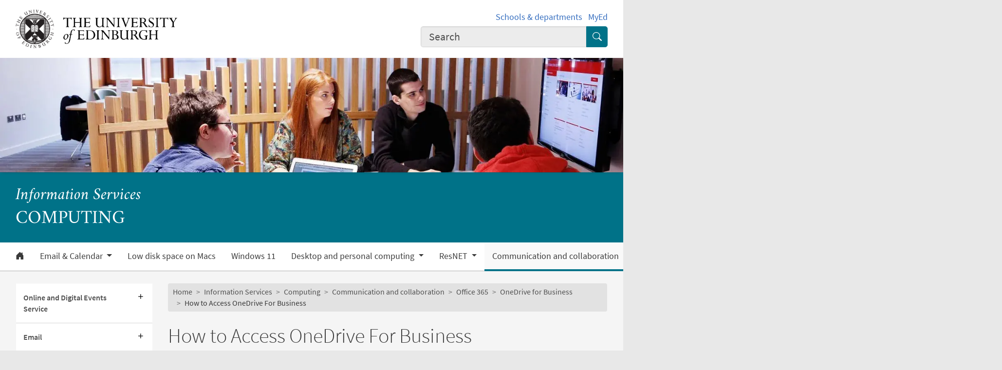

--- FILE ---
content_type: text/css
request_url: https://information-services.ed.ac.uk/sites/default/files/css/css_khjrI5YW4lUhahPcNRqbYWpwHyddgFAaaxL8v4dzTrQ.css?delta=1&language=en&theme=wpp_theme&include=eJxNyUEOhSAMBcALIRzJtPIEkqJNW2K8_V9-tzMTdVA5hwQsH6Qx7ispGTUj7V6qLSXJf8nr0sUyvKMmfz0wC5MjPap7dEwU1AbZWBY2ttF6fK7JzSQfEDQ63h_16TR2
body_size: 85812
content:
/* @license GPL-2.0-or-later https://www.drupal.org/licensing/faq */
:root,[data-bs-theme=light]{--edgel-brand-link:#e0ffff;--edgel-brand-hover:#006174;--edgel-brand-bg-text:#fff;--edgel-brand-as-link:#007288;--edgel-brand-as-link-hover:#005b6d;--edgel-white:#fff;--edgel-gray:#747474;--edgel-gray-dark:#3a3a3a;--edgel-gray-100:#f9f9f9;--edgel-gray-200:#ececec;--edgel-gray-300:#e2e2e2;--edgel-gray-400:#d4d4d4;--edgel-gray-500:#b0b0b0;--edgel-gray-600:#747474;--edgel-gray-700:#505050;--edgel-gray-800:#3a3a3a;--edgel-gray-900:#252525;--edgel-brand:#007288;--edgel-primary:#3a3a3a;--edgel-secondary:#f9f9f9;--edgel-success:#198754;--edgel-info:#0dcaf0;--edgel-warning:#ffc107;--edgel-danger:#dc3545;--edgel-light:#f9f9f9;--edgel-dark:#3a3a3a;--edgel-brand-rgb:0,114,136;--edgel-primary-rgb:58,58,58;--edgel-secondary-rgb:249,249,249;--edgel-success-rgb:25,135,84;--edgel-info-rgb:13,202,240;--edgel-warning-rgb:255,193,7;--edgel-danger-rgb:220,53,69;--edgel-light-rgb:249,249,249;--edgel-dark-rgb:58,58,58;--edgel-primary-text-emphasis:#505050;--edgel-brand-text-emphasis:#002e36;--edgel-success-text-emphasis:#0a3622;--edgel-info-text-emphasis:#055160;--edgel-warning-text-emphasis:#664d03;--edgel-danger-text-emphasis:#58151c;--edgel-light-text-emphasis:#505050;--edgel-dark-text-emphasis:#505050;--edgel-primary-bg-subtle:#d4d4d4;--edgel-brand-bg-subtle:#cce3e7;--edgel-success-bg-subtle:#d1e7dd;--edgel-info-bg-subtle:#cff4fc;--edgel-warning-bg-subtle:#fff3cd;--edgel-danger-bg-subtle:#f8d7da;--edgel-light-bg-subtle:#fcfcfc;--edgel-dark-bg-subtle:#d4d4d4;--edgel-primary-border-subtle:#b0b0b0;--edgel-brand-border-subtle:#99c7cf;--edgel-success-border-subtle:#a3cfbb;--edgel-info-border-subtle:#9eeaf9;--edgel-warning-border-subtle:#ffe69c;--edgel-danger-border-subtle:#f1aeb5;--edgel-light-border-subtle:#ececec;--edgel-dark-border-subtle:#b0b0b0;--edgel-white-rgb:255,255,255;--edgel-black-rgb:0,0,0;--edgel-font-sans-serif:"Source Sans Pro",sans-serif;--edgel-font-monospace:SFMono-Regular,Menlo,Monaco,Consolas,"Liberation Mono","Courier New",monospace;--edgel-gradient:linear-gradient(180deg,rgba(255,255,255,0.15),rgba(255,255,255,0));--edgel-body-font-family:"Source Sans Pro",sans-serif;--edgel-body-font-size:calc(0.91875rem + 0.23125vw);--edgel-body-font-weight:400;--edgel-body-line-height:1.5;--edgel-body-color:#3a3a3a;--edgel-body-color-rgb:58,58,58;--edgel-body-bg:#e8e8e8;--edgel-body-bg-rgb:232,232,232;--edgel-emphasis-color:#3a3a3a;--edgel-emphasis-color-rgb:58,58,58;--edgel-secondary-color:#747474;--edgel-secondary-color-rgb:116,116,116;--edgel-secondary-bg:#ececec;--edgel-secondary-bg-rgb:236,236,236;--edgel-tertiary-color:#3a3a3a;--edgel-tertiary-color-rgb:58,58,58;--edgel-tertiary-bg:#f9f9f9;--edgel-tertiary-bg-rgb:249,249,249;--edgel-heading-color:inherit;--edgel-link-color:#346dbf;--edgel-link-color-rgb:52,109,191;--edgel-link-decoration:none;--edgel-link-hover-color:#2a5799;--edgel-link-hover-color-rgb:42,87,153;--edgel-link-hover-decoration:underline;--edgel-code-color:#d63384;--edgel-highlight-color:#000;--edgel-highlight-bg:#fff3cd;--edgel-border-width:1px;--edgel-border-style:solid;--edgel-border-color:#e2e2e2;--edgel-border-color-translucent:rgba(0,0,0,0.175);--edgel-border-radius:0.25rem;--edgel-border-radius-sm:0.2rem;--edgel-border-radius-lg:0.3rem;--edgel-border-radius-xl:1rem;--edgel-border-radius-xxl:2rem;--edgel-border-radius-2xl:var(--edgel-border-radius-xxl);--edgel-border-radius-pill:50rem;--edgel-box-shadow:0 0.5rem 1rem rgba(0,0,0,0.15);--edgel-box-shadow-sm:0 0.125rem 0.25rem rgba(0,0,0,0.075);--edgel-box-shadow-lg:0 1rem 3rem rgba(0,0,0,0.175);--edgel-box-shadow-inset:inset 0 1px 2px rgba(0,0,0,0.075);--edgel-focus-ring-width:0.25rem;--edgel-focus-ring-opacity:0.25;--edgel-focus-ring-color:rgba(58,58,58,0.25);--edgel-form-valid-color:#198754;--edgel-form-valid-border-color:#198754;--edgel-form-invalid-color:#dc3545;--edgel-form-invalid-border-color:#dc3545}@media (min-width:1600px){:root,[data-bs-theme=light]{--edgel-body-font-size:1.15rem}}:root{--edgel-font-serif:"Crimson Text",serif}*,::after,::before{box-sizing:border-box}@media (prefers-reduced-motion:no-preference){:root{scroll-behavior:smooth}}body{margin:0;font-family:var(--edgel-body-font-family);font-size:var(--edgel-body-font-size);font-weight:var(--edgel-body-font-weight);line-height:var(--edgel-body-line-height);color:var(--edgel-body-color);text-align:var(--edgel-body-text-align);background-color:var(--edgel-body-bg);-webkit-text-size-adjust:100%;-webkit-tap-highlight-color:transparent}hr{margin:1rem 0;color:inherit;border:0;border-top:var(--edgel-border-width) solid;opacity:.25}.h1,.h2,.h3,.h4,.h5,.h6,h1,h2,h3,h4,h5,h6{margin-top:0;margin-bottom:.5rem;font-family:inherit;font-weight:300;line-height:1.2;color:var(--edgel-heading-color)}.h1,h1{font-size:calc(1.774534rem + 1.087034vw)}@media (min-width:1600px){.h1,h1{font-size:2.861568rem}}.h2,h2{font-size:calc(1.53607rem + .84857vw)}@media (min-width:1600px){.h2,h2{font-size:2.38464rem}}.h3,h3{font-size:calc(1.33735rem + .64985vw)}@media (min-width:1600px){.h3,h3{font-size:1.9872rem}}.h4,h4{font-size:calc(1.17175rem + .48425vw)}@media (min-width:1600px){.h4,h4{font-size:1.656rem}}.h5,h5{font-size:calc(1.03375rem + .34625vw)}@media (min-width:1600px){.h5,h5{font-size:1.38rem}}.h6,h6{font-size:calc(.91875rem + .23125vw)}@media (min-width:1600px){.h6,h6{font-size:1.15rem}}p{margin-top:0;margin-bottom:.8rem}abbr[title]{-webkit-text-decoration:underline dotted;text-decoration:underline dotted;cursor:help;-webkit-text-decoration-skip-ink:none;text-decoration-skip-ink:none}address{margin-bottom:1rem;font-style:normal;line-height:inherit}ol,ul{padding-left:2rem}dl,ol,ul{margin-top:0;margin-bottom:1rem}ol ol,ol ul,ul ol,ul ul{margin-bottom:0}dt{font-weight:700}dd{margin-bottom:.5rem;margin-left:0}blockquote{margin:0 0 1rem}b,strong{font-weight:bolder}.small,small{font-size:calc(.8325rem + .145vw)}@media (min-width:1600px){.small,small{font-size:.9775rem}}.mark,mark{padding:.1875em;color:var(--edgel-highlight-color);background-color:var(--edgel-highlight-bg)}sub,sup{position:relative;font-size:.75em;line-height:0;vertical-align:baseline}sub{bottom:-.25em}sup{top:-.5em}a{color:rgba(var(--edgel-link-color-rgb),var(--edgel-link-opacity,1));text-decoration:none}a:hover{--edgel-link-color-rgb:var(--edgel-link-hover-color-rgb);text-decoration:underline}a:not([href]):not([class]),a:not([href]):not([class]):hover{color:inherit;text-decoration:none}code,kbd,pre,samp{font-family:var(--edgel-font-monospace);font-size:1em}pre{display:block;margin-top:0;margin-bottom:1rem;overflow:auto;font-size:calc(.8325rem + .145vw)}@media (min-width:1600px){pre{font-size:.9775rem}}pre code{font-size:inherit;color:inherit;word-break:normal}code{font-size:calc(.8325rem + .145vw);color:var(--edgel-code-color);word-wrap:break-word}@media (min-width:1600px){code{font-size:.9775rem}}a>code{color:inherit}kbd{padding:.1875rem .375rem;font-size:calc(.8325rem + .145vw);color:var(--edgel-body-bg);background-color:var(--edgel-body-color);border-radius:.2rem}@media (min-width:1600px){kbd{font-size:.9775rem}}kbd kbd{padding:0;font-size:1em}figure{margin:0 0 1rem}img,svg{vertical-align:middle}table{caption-side:bottom;border-collapse:collapse}caption{padding-top:.5rem;padding-bottom:.5rem;color:var(--edgel-secondary-color);text-align:left}th{text-align:inherit;text-align:-webkit-match-parent}tbody,td,tfoot,th,thead,tr{border-color:inherit;border-style:solid;border-width:0}label{display:inline-block}button{border-radius:0}button:focus:not(:focus-visible){outline:0}button,input,optgroup,select,textarea{margin:0;font-family:inherit;font-size:inherit;line-height:inherit}button,select{text-transform:none}[role=button]{cursor:pointer}select{word-wrap:normal}select:disabled{opacity:1}[list]:not([type=date]):not([type=datetime-local]):not([type=month]):not([type=week]):not([type=time])::-webkit-calendar-picker-indicator{display:none!important}[type=button],[type=reset],[type=submit],button{-webkit-appearance:button}[type=button]:not(:disabled),[type=reset]:not(:disabled),[type=submit]:not(:disabled),button:not(:disabled){cursor:pointer}::-moz-focus-inner{padding:0;border-style:none}textarea{resize:vertical}fieldset{min-width:0;padding:0;margin:0;border:0}legend{float:left;width:100%;padding:0;margin-bottom:.5rem;font-size:calc(1.09375rem + .40625vw);line-height:inherit}@media (min-width:1600px){legend{font-size:1.5rem}}legend+*{clear:left}::-webkit-datetime-edit-day-field,::-webkit-datetime-edit-fields-wrapper,::-webkit-datetime-edit-hour-field,::-webkit-datetime-edit-minute,::-webkit-datetime-edit-month-field,::-webkit-datetime-edit-text,::-webkit-datetime-edit-year-field{padding:0}::-webkit-inner-spin-button{height:auto}[type=search]{-webkit-appearance:textfield;outline-offset:-2px}::-webkit-search-decoration{-webkit-appearance:none}::-webkit-color-swatch-wrapper{padding:0}::-webkit-file-upload-button{font:inherit;-webkit-appearance:button}::file-selector-button{font:inherit;-webkit-appearance:button}output{display:inline-block}iframe{border:0}summary{display:list-item;cursor:pointer}progress{vertical-align:baseline}[hidden]{display:none!important}@font-face{font-family:"Source Sans Pro";font-style:normal;font-weight:300;src:url(/libraries/uoe--edgel/dist/fonts/source-sans-pro-v10-cyrillic-ext-300.eot);src:url(/libraries/uoe--edgel/dist/fonts/source-sans-pro-v10-cyrillic-ext-300.eot#iefix) format("embedded-opentype"),url(/libraries/uoe--edgel/dist/fonts/source-sans-pro-v10-cyrillic-ext-300.woff2) format("woff2"),url(/libraries/uoe--edgel/dist/fonts/source-sans-pro-v10-cyrillic-ext-300.woff) format("woff"),url(/libraries/uoe--edgel/dist/fonts/source-sans-pro-v10-cyrillic-ext-300.ttf) format("truetype"),url(/libraries/uoe--edgel/dist/fonts/source-sans-pro-v10-cyrillic-ext-300.svg#SourceSansPro) format("svg");unicode-range:u+0460-052f,u+20b4,u+2de0-2dff,u+a640-a69f}@font-face{font-family:"Source Sans Pro";font-style:italic;font-weight:300;src:url(/libraries/uoe--edgel/dist/fonts/source-sans-pro-v10-cyrillic-ext-300italic.eot);src:url(/libraries/uoe--edgel/dist/fonts/source-sans-pro-v10-cyrillic-ext-300italic.eot#iefix) format("embedded-opentype"),url(/libraries/uoe--edgel/dist/fonts/source-sans-pro-v10-cyrillic-ext-300italic.woff2) format("woff2"),url(/libraries/uoe--edgel/dist/fonts/source-sans-pro-v10-cyrillic-ext-300italic.woff) format("woff"),url(/libraries/uoe--edgel/dist/fonts/source-sans-pro-v10-cyrillic-ext-300italic.ttf) format("truetype"),url(/libraries/uoe--edgel/dist/fonts/source-sans-pro-v10-cyrillic-ext-300italic.svg#SourceSansPro) format("svg");unicode-range:u+0460-052f,u+20b4,u+2de0-2dff,u+a640-a69f}@font-face{font-family:"Source Sans Pro";font-style:normal;font-weight:400;src:url(/libraries/uoe--edgel/dist/fonts/source-sans-pro-v10-cyrillic-ext-regular.eot);src:url(/libraries/uoe--edgel/dist/fonts/source-sans-pro-v10-cyrillic-ext-regular.eot#iefix) format("embedded-opentype"),url(/libraries/uoe--edgel/dist/fonts/source-sans-pro-v10-cyrillic-ext-regular.woff2) format("woff2"),url(/libraries/uoe--edgel/dist/fonts/source-sans-pro-v10-cyrillic-ext-regular.woff) format("woff"),url(/libraries/uoe--edgel/dist/fonts/source-sans-pro-v10-cyrillic-ext-regular.ttf) format("truetype"),url(/libraries/uoe--edgel/dist/fonts/source-sans-pro-v10-cyrillic-ext-regular.svg#SourceSansPro) format("svg");unicode-range:u+0460-052f,u+20b4,u+2de0-2dff,u+a640-a69f}@font-face{font-family:"Source Sans Pro";font-style:italic;font-weight:400;src:url(/libraries/uoe--edgel/dist/fonts/source-sans-pro-v10-cyrillic-ext-italic.eot);src:url(/libraries/uoe--edgel/dist/fonts/source-sans-pro-v10-cyrillic-ext-italic.eot#iefix) format("embedded-opentype"),url(/libraries/uoe--edgel/dist/fonts/source-sans-pro-v10-cyrillic-ext-italic.woff2) format("woff2"),url(/libraries/uoe--edgel/dist/fonts/source-sans-pro-v10-cyrillic-ext-italic.woff) format("woff"),url(/libraries/uoe--edgel/dist/fonts/source-sans-pro-v10-cyrillic-ext-italic.ttf) format("truetype"),url(/libraries/uoe--edgel/dist/fonts/source-sans-pro-v10-cyrillic-ext-italic.svg#SourceSansPro) format("svg");unicode-range:u+0460-052f,u+20b4,u+2de0-2dff,u+a640-a69f}@font-face{font-family:"Source Sans Pro";font-style:normal;font-weight:700;src:url(/libraries/uoe--edgel/dist/fonts/source-sans-pro-v10-cyrillic-ext-700.eot);src:url(/libraries/uoe--edgel/dist/fonts/source-sans-pro-v10-cyrillic-ext-700.eot#iefix) format("embedded-opentype"),url(/libraries/uoe--edgel/dist/fonts/source-sans-pro-v10-cyrillic-ext-700.woff2) format("woff2"),url(/libraries/uoe--edgel/dist/fonts/source-sans-pro-v10-cyrillic-ext-700.woff) format("woff"),url(/libraries/uoe--edgel/dist/fonts/source-sans-pro-v10-cyrillic-ext-700.ttf) format("truetype"),url(/libraries/uoe--edgel/dist/fonts/source-sans-pro-v10-cyrillic-ext-700.svg#SourceSansPro) format("svg");unicode-range:u+0460-052f,u+20b4,u+2de0-2dff,u+a640-a69f}@font-face{font-family:"Source Sans Pro";font-style:normal;font-weight:600;src:url(/libraries/uoe--edgel/dist/fonts/source-sans-pro-v10-cyrillic-ext-600.eot);src:url(/libraries/uoe--edgel/dist/fonts/source-sans-pro-v10-cyrillic-ext-600.eot#iefix) format("embedded-opentype"),url(/libraries/uoe--edgel/dist/fonts/source-sans-pro-v10-cyrillic-ext-600.woff2) format("woff2"),url(/libraries/uoe--edgel/dist/fonts/source-sans-pro-v10-cyrillic-ext-600.woff) format("woff"),url(/libraries/uoe--edgel/dist/fonts/source-sans-pro-v10-cyrillic-ext-600.ttf) format("truetype"),url(/libraries/uoe--edgel/dist/fonts/source-sans-pro-v10-cyrillic-ext-600.svg#SourceSansPro) format("svg");unicode-range:u+0460-052f,u+20b4,u+2de0-2dff,u+a640-a69f}@font-face{font-family:"Source Sans Pro";font-style:italic;font-weight:700;src:url(/libraries/uoe--edgel/dist/fonts/source-sans-pro-v10-cyrillic-ext-700italic.eot);src:url(/libraries/uoe--edgel/dist/fonts/source-sans-pro-v10-cyrillic-ext-700italic.eot#iefix) format("embedded-opentype"),url(/libraries/uoe--edgel/dist/fonts/source-sans-pro-v10-cyrillic-ext-700italic.woff2) format("woff2"),url(/libraries/uoe--edgel/dist/fonts/source-sans-pro-v10-cyrillic-ext-700italic.woff) format("woff"),url(/libraries/uoe--edgel/dist/fonts/source-sans-pro-v10-cyrillic-ext-700italic.ttf) format("truetype"),url(/libraries/uoe--edgel/dist/fonts/source-sans-pro-v10-cyrillic-ext-700italic.svg#SourceSansPro) format("svg");unicode-range:u+0460-052f,u+20b4,u+2de0-2dff,u+a640-a69f}@font-face{font-family:"Source Sans Pro";font-style:normal;font-weight:300;src:url(/libraries/uoe--edgel/dist/fonts/source-sans-pro-v10-cyrillic-300.eot);src:url(/libraries/uoe--edgel/dist/fonts/source-sans-pro-v10-cyrillic-300.eot#iefix) format("embedded-opentype"),url(/libraries/uoe--edgel/dist/fonts/source-sans-pro-v10-cyrillic-300.woff2) format("woff2"),url(/libraries/uoe--edgel/dist/fonts/source-sans-pro-v10-cyrillic-300.woff) format("woff"),url(/libraries/uoe--edgel/dist/fonts/source-sans-pro-v10-cyrillic-300.ttf) format("truetype"),url(/libraries/uoe--edgel/dist/fonts/source-sans-pro-v10-cyrillic-300.svg#SourceSansPro) format("svg");unicode-range:u+0400-045f,u+0490-0491,u+04b0-04b1,u+2116}@font-face{font-family:"Source Sans Pro";font-style:italic;font-weight:300;src:url(/libraries/uoe--edgel/dist/fonts/source-sans-pro-v10-cyrillic-300italic.eot);src:url(/libraries/uoe--edgel/dist/fonts/source-sans-pro-v10-cyrillic-300italic.eot#iefix) format("embedded-opentype"),url(/libraries/uoe--edgel/dist/fonts/source-sans-pro-v10-cyrillic-300italic.woff2) format("woff2"),url(/libraries/uoe--edgel/dist/fonts/source-sans-pro-v10-cyrillic-300italic.woff) format("woff"),url(/libraries/uoe--edgel/dist/fonts/source-sans-pro-v10-cyrillic-300italic.ttf) format("truetype"),url(/libraries/uoe--edgel/dist/fonts/source-sans-pro-v10-cyrillic-300italic.svg#SourceSansPro) format("svg");unicode-range:u+0400-045f,u+0490-0491,u+04b0-04b1,u+2116}@font-face{font-family:"Source Sans Pro";font-style:normal;font-weight:400;src:url(/libraries/uoe--edgel/dist/fonts/source-sans-pro-v10-cyrillic-regular.eot);src:url(/libraries/uoe--edgel/dist/fonts/source-sans-pro-v10-cyrillic-regular.eot#iefix) format("embedded-opentype"),url(/libraries/uoe--edgel/dist/fonts/source-sans-pro-v10-cyrillic-regular.woff2) format("woff2"),url(/libraries/uoe--edgel/dist/fonts/source-sans-pro-v10-cyrillic-regular.woff) format("woff"),url(/libraries/uoe--edgel/dist/fonts/source-sans-pro-v10-cyrillic-regular.ttf) format("truetype"),url(/libraries/uoe--edgel/dist/fonts/source-sans-pro-v10-cyrillic-regular.svg#SourceSansPro) format("svg");unicode-range:u+0400-045f,u+0490-0491,u+04b0-04b1,u+2116}@font-face{font-family:"Source Sans Pro";font-style:italic;font-weight:400;src:url(/libraries/uoe--edgel/dist/fonts/source-sans-pro-v10-cyrillic-italic.eot);src:url(/libraries/uoe--edgel/dist/fonts/source-sans-pro-v10-cyrillic-italic.eot#iefix) format("embedded-opentype"),url(/libraries/uoe--edgel/dist/fonts/source-sans-pro-v10-cyrillic-italic.woff2) format("woff2"),url(/libraries/uoe--edgel/dist/fonts/source-sans-pro-v10-cyrillic-italic.woff) format("woff"),url(/libraries/uoe--edgel/dist/fonts/source-sans-pro-v10-cyrillic-italic.ttf) format("truetype"),url(/libraries/uoe--edgel/dist/fonts/source-sans-pro-v10-cyrillic-italic.svg#SourceSansPro) format("svg");unicode-range:u+0400-045f,u+0490-0491,u+04b0-04b1,u+2116}@font-face{font-family:"Source Sans Pro";font-style:normal;font-weight:600;src:url(/libraries/uoe--edgel/dist/fonts/source-sans-pro-v10-cyrillic-600.eot);src:url(/libraries/uoe--edgel/dist/fonts/source-sans-pro-v10-cyrillic-600.eot#iefix) format("embedded-opentype"),url(/libraries/uoe--edgel/dist/fonts/source-sans-pro-v10-cyrillic-600.woff2) format("woff2"),url(/libraries/uoe--edgel/dist/fonts/source-sans-pro-v10-cyrillic-600.woff) format("woff"),url(/libraries/uoe--edgel/dist/fonts/source-sans-pro-v10-cyrillic-600.ttf) format("truetype"),url(/libraries/uoe--edgel/dist/fonts/source-sans-pro-v10-cyrillic-600.svg#SourceSansPro) format("svg");unicode-range:u+0400-045f,u+0490-0491,u+04b0-04b1,u+2116}@font-face{font-family:"Source Sans Pro";font-style:italic;font-weight:700;src:url(/libraries/uoe--edgel/dist/fonts/source-sans-pro-v10-cyrillic-700italic.eot);src:url(/libraries/uoe--edgel/dist/fonts/source-sans-pro-v10-cyrillic-700italic.eot#iefix) format("embedded-opentype"),url(/libraries/uoe--edgel/dist/fonts/source-sans-pro-v10-cyrillic-700italic.woff2) format("woff2"),url(/libraries/uoe--edgel/dist/fonts/source-sans-pro-v10-cyrillic-700italic.woff) format("woff"),url(/libraries/uoe--edgel/dist/fonts/source-sans-pro-v10-cyrillic-700italic.ttf) format("truetype"),url(/libraries/uoe--edgel/dist/fonts/source-sans-pro-v10-cyrillic-700italic.svg#SourceSansPro) format("svg");unicode-range:u+0400-045f,u+0490-0491,u+04b0-04b1,u+2116}@font-face{font-family:"Source Sans Pro";font-style:normal;font-weight:700;src:url(/libraries/uoe--edgel/dist/fonts/source-sans-pro-v10-cyrillic-700.eot);src:url(/libraries/uoe--edgel/dist/fonts/source-sans-pro-v10-cyrillic-700.eot#iefix) format("embedded-opentype"),url(/libraries/uoe--edgel/dist/fonts/source-sans-pro-v10-cyrillic-700.woff2) format("woff2"),url(/libraries/uoe--edgel/dist/fonts/source-sans-pro-v10-cyrillic-700.woff) format("woff"),url(/libraries/uoe--edgel/dist/fonts/source-sans-pro-v10-cyrillic-700.ttf) format("truetype"),url(/libraries/uoe--edgel/dist/fonts/source-sans-pro-v10-cyrillic-700.svg#SourceSansPro) format("svg");unicode-range:u+0400-045f,u+0490-0491,u+04b0-04b1,u+2116}@font-face{font-family:"Source Sans Pro";font-style:normal;font-weight:300;src:url(/libraries/uoe--edgel/dist/fonts/source-sans-pro-v10-greek-ext-300.eot);src:url(/libraries/uoe--edgel/dist/fonts/source-sans-pro-v10-greek-ext-300.eot#iefix) format("embedded-opentype"),url(/libraries/uoe--edgel/dist/fonts/source-sans-pro-v10-greek-ext-300.woff2) format("woff2"),url(/libraries/uoe--edgel/dist/fonts/source-sans-pro-v10-greek-ext-300.woff) format("woff"),url(/libraries/uoe--edgel/dist/fonts/source-sans-pro-v10-greek-ext-300.ttf) format("truetype"),url(/libraries/uoe--edgel/dist/fonts/source-sans-pro-v10-greek-ext-300.svg#SourceSansPro) format("svg");unicode-range:u+1f00-1fff}@font-face{font-family:"Source Sans Pro";font-style:italic;font-weight:300;src:url(/libraries/uoe--edgel/dist/fonts/source-sans-pro-v10-greek-ext-300italic.eot);src:url(/libraries/uoe--edgel/dist/fonts/source-sans-pro-v10-greek-ext-300italic.eot#iefix) format("embedded-opentype"),url(/libraries/uoe--edgel/dist/fonts/source-sans-pro-v10-greek-ext-300italic.woff2) format("woff2"),url(/libraries/uoe--edgel/dist/fonts/source-sans-pro-v10-greek-ext-300italic.woff) format("woff"),url(/libraries/uoe--edgel/dist/fonts/source-sans-pro-v10-greek-ext-300italic.ttf) format("truetype"),url(/libraries/uoe--edgel/dist/fonts/source-sans-pro-v10-greek-ext-300italic.svg#SourceSansPro) format("svg");unicode-range:u+1f00-1fff}@font-face{font-family:"Source Sans Pro";font-style:normal;font-weight:400;src:url(/libraries/uoe--edgel/dist/fonts/source-sans-pro-v10-greek-ext-regular.eot);src:url(/libraries/uoe--edgel/dist/fonts/source-sans-pro-v10-greek-ext-regular.eot#iefix) format("embedded-opentype"),url(/libraries/uoe--edgel/dist/fonts/source-sans-pro-v10-greek-ext-regular.woff2) format("woff2"),url(/libraries/uoe--edgel/dist/fonts/source-sans-pro-v10-greek-ext-regular.woff) format("woff"),url(/libraries/uoe--edgel/dist/fonts/source-sans-pro-v10-greek-ext-regular.ttf) format("truetype"),url(/libraries/uoe--edgel/dist/fonts/source-sans-pro-v10-greek-ext-regular.svg#SourceSansPro) format("svg");unicode-range:u+1f00-1fff}@font-face{font-family:"Source Sans Pro";font-style:italic;font-weight:400;src:url(/libraries/uoe--edgel/dist/fonts/source-sans-pro-v10-greek-ext-italic.eot);src:url(/libraries/uoe--edgel/dist/fonts/source-sans-pro-v10-greek-ext-italic.eot#iefix) format("embedded-opentype"),url(/libraries/uoe--edgel/dist/fonts/source-sans-pro-v10-greek-ext-italic.woff2) format("woff2"),url(/libraries/uoe--edgel/dist/fonts/source-sans-pro-v10-greek-ext-italic.woff) format("woff"),url(/libraries/uoe--edgel/dist/fonts/source-sans-pro-v10-greek-ext-italic.ttf) format("truetype"),url(/libraries/uoe--edgel/dist/fonts/source-sans-pro-v10-greek-ext-italic.svg#SourceSansPro) format("svg");unicode-range:u+1f00-1fff}@font-face{font-family:"Source Sans Pro";font-style:normal;font-weight:600;src:url(/libraries/uoe--edgel/dist/fonts/source-sans-pro-v10-greek-ext-600.eot);src:url(/libraries/uoe--edgel/dist/fonts/source-sans-pro-v10-greek-ext-600.eot#iefix) format("embedded-opentype"),url(/libraries/uoe--edgel/dist/fonts/source-sans-pro-v10-greek-ext-600.woff2) format("woff2"),url(/libraries/uoe--edgel/dist/fonts/source-sans-pro-v10-greek-ext-600.woff) format("woff"),url(/libraries/uoe--edgel/dist/fonts/source-sans-pro-v10-greek-ext-600.ttf) format("truetype"),url(/libraries/uoe--edgel/dist/fonts/source-sans-pro-v10-greek-ext-600.svg#SourceSansPro) format("svg");unicode-range:u+1f00-1fff}@font-face{font-family:"Source Sans Pro";font-style:normal;font-weight:700;src:url(/libraries/uoe--edgel/dist/fonts/source-sans-pro-v10-greek-ext-700.eot);src:url(/libraries/uoe--edgel/dist/fonts/source-sans-pro-v10-greek-ext-700.eot#iefix) format("embedded-opentype"),url(/libraries/uoe--edgel/dist/fonts/source-sans-pro-v10-greek-ext-700.woff2) format("woff2"),url(/libraries/uoe--edgel/dist/fonts/source-sans-pro-v10-greek-ext-700.woff) format("woff"),url(/libraries/uoe--edgel/dist/fonts/source-sans-pro-v10-greek-ext-700.ttf) format("truetype"),url(/libraries/uoe--edgel/dist/fonts/source-sans-pro-v10-greek-ext-700.svg#SourceSansPro) format("svg");unicode-range:u+1f00-1fff}@font-face{font-family:"Source Sans Pro";font-style:italic;font-weight:700;src:url(/libraries/uoe--edgel/dist/fonts/source-sans-pro-v10-greek-ext-700italic.eot);src:url(/libraries/uoe--edgel/dist/fonts/source-sans-pro-v10-greek-ext-700italic.eot#iefix) format("embedded-opentype"),url(/libraries/uoe--edgel/dist/fonts/source-sans-pro-v10-greek-ext-700italic.woff2) format("woff2"),url(/libraries/uoe--edgel/dist/fonts/source-sans-pro-v10-greek-ext-700italic.woff) format("woff"),url(/libraries/uoe--edgel/dist/fonts/source-sans-pro-v10-greek-ext-700italic.ttf) format("truetype"),url(/libraries/uoe--edgel/dist/fonts/source-sans-pro-v10-greek-ext-700italic.svg#SourceSansPro) format("svg");unicode-range:u+1f00-1fff}@font-face{font-family:"Source Sans Pro";font-style:italic;font-weight:300;src:url(/libraries/uoe--edgel/dist/fonts/source-sans-pro-v10-greek-300italic.eot);src:url(/libraries/uoe--edgel/dist/fonts/source-sans-pro-v10-greek-300italic.eot#iefix) format("embedded-opentype"),url(/libraries/uoe--edgel/dist/fonts/source-sans-pro-v10-greek-300italic.woff2) format("woff2"),url(/libraries/uoe--edgel/dist/fonts/source-sans-pro-v10-greek-300italic.woff) format("woff"),url(/libraries/uoe--edgel/dist/fonts/source-sans-pro-v10-greek-300italic.ttf) format("truetype"),url(/libraries/uoe--edgel/dist/fonts/source-sans-pro-v10-greek-300italic.svg#SourceSansPro) format("svg");unicode-range:u+0370-03ff}@font-face{font-family:"Source Sans Pro";font-style:normal;font-weight:300;src:url(/libraries/uoe--edgel/dist/fonts/source-sans-pro-v10-greek-300.eot);src:url(/libraries/uoe--edgel/dist/fonts/source-sans-pro-v10-greek-300.eot#iefix) format("embedded-opentype"),url(/libraries/uoe--edgel/dist/fonts/source-sans-pro-v10-greek-300.woff2) format("woff2"),url(/libraries/uoe--edgel/dist/fonts/source-sans-pro-v10-greek-300.woff) format("woff"),url(/libraries/uoe--edgel/dist/fonts/source-sans-pro-v10-greek-300.ttf) format("truetype"),url(/libraries/uoe--edgel/dist/fonts/source-sans-pro-v10-greek-300.svg#SourceSansPro) format("svg");unicode-range:u+0370-03ff}@font-face{font-family:"Source Sans Pro";font-style:normal;font-weight:400;src:url(/libraries/uoe--edgel/dist/fonts/source-sans-pro-v10-greek-regular.eot);src:url(/libraries/uoe--edgel/dist/fonts/source-sans-pro-v10-greek-regular.eot#iefix) format("embedded-opentype"),url(/libraries/uoe--edgel/dist/fonts/source-sans-pro-v10-greek-regular.woff2) format("woff2"),url(/libraries/uoe--edgel/dist/fonts/source-sans-pro-v10-greek-regular.woff) format("woff"),url(/libraries/uoe--edgel/dist/fonts/source-sans-pro-v10-greek-regular.ttf) format("truetype"),url(/libraries/uoe--edgel/dist/fonts/source-sans-pro-v10-greek-regular.svg#SourceSansPro) format("svg");unicode-range:u+0370-03ff}@font-face{font-family:"Source Sans Pro";font-style:normal;font-weight:600;src:url(/libraries/uoe--edgel/dist/fonts/source-sans-pro-v10-greek-600.eot);src:url(/libraries/uoe--edgel/dist/fonts/source-sans-pro-v10-greek-600.eot#iefix) format("embedded-opentype"),url(/libraries/uoe--edgel/dist/fonts/source-sans-pro-v10-greek-600.woff2) format("woff2"),url(/libraries/uoe--edgel/dist/fonts/source-sans-pro-v10-greek-600.woff) format("woff"),url(/libraries/uoe--edgel/dist/fonts/source-sans-pro-v10-greek-600.ttf) format("truetype"),url(/libraries/uoe--edgel/dist/fonts/source-sans-pro-v10-greek-600.svg#SourceSansPro) format("svg");unicode-range:u+0370-03ff}@font-face{font-family:"Source Sans Pro";font-style:italic;font-weight:400;src:url(/libraries/uoe--edgel/dist/fonts/source-sans-pro-v10-greek-italic.eot);src:url(/libraries/uoe--edgel/dist/fonts/source-sans-pro-v10-greek-italic.eot#iefix) format("embedded-opentype"),url(/libraries/uoe--edgel/dist/fonts/source-sans-pro-v10-greek-italic.woff2) format("woff2"),url(/libraries/uoe--edgel/dist/fonts/source-sans-pro-v10-greek-italic.woff) format("woff"),url(/libraries/uoe--edgel/dist/fonts/source-sans-pro-v10-greek-italic.ttf) format("truetype"),url(/libraries/uoe--edgel/dist/fonts/source-sans-pro-v10-greek-italic.svg#SourceSansPro) format("svg");unicode-range:u+0370-03ff}@font-face{font-family:"Source Sans Pro";font-style:italic;font-weight:700;src:url(/libraries/uoe--edgel/dist/fonts/source-sans-pro-v10-greek-700italic.eot);src:url(/libraries/uoe--edgel/dist/fonts/source-sans-pro-v10-greek-700italic.eot#iefix) format("embedded-opentype"),url(/libraries/uoe--edgel/dist/fonts/source-sans-pro-v10-greek-700italic.woff2) format("woff2"),url(/libraries/uoe--edgel/dist/fonts/source-sans-pro-v10-greek-700italic.woff) format("woff"),url(/libraries/uoe--edgel/dist/fonts/source-sans-pro-v10-greek-700italic.ttf) format("truetype"),url(/libraries/uoe--edgel/dist/fonts/source-sans-pro-v10-greek-700italic.svg#SourceSansPro) format("svg");unicode-range:u+0370-03ff}@font-face{font-family:"Source Sans Pro";font-style:normal;font-weight:700;src:url(/libraries/uoe--edgel/dist/fonts/source-sans-pro-v10-greek-700.eot);src:url(/libraries/uoe--edgel/dist/fonts/source-sans-pro-v10-greek-700.eot#iefix) format("embedded-opentype"),url(/libraries/uoe--edgel/dist/fonts/source-sans-pro-v10-greek-700.woff2) format("woff2"),url(/libraries/uoe--edgel/dist/fonts/source-sans-pro-v10-greek-700.woff) format("woff"),url(/libraries/uoe--edgel/dist/fonts/source-sans-pro-v10-greek-700.ttf) format("truetype"),url(/libraries/uoe--edgel/dist/fonts/source-sans-pro-v10-greek-700.svg#SourceSansPro) format("svg");unicode-range:u+0370-03ff}@font-face{font-family:"Source Sans Pro";font-style:normal;font-weight:300;src:url(/libraries/uoe--edgel/dist/fonts/source-sans-pro-v10-vietnamese-300.eot);src:url(/libraries/uoe--edgel/dist/fonts/source-sans-pro-v10-vietnamese-300.eot#iefix) format("embedded-opentype"),url(/libraries/uoe--edgel/dist/fonts/source-sans-pro-v10-vietnamese-300.woff2) format("woff2"),url(/libraries/uoe--edgel/dist/fonts/source-sans-pro-v10-vietnamese-300.woff) format("woff"),url(/libraries/uoe--edgel/dist/fonts/source-sans-pro-v10-vietnamese-300.ttf) format("truetype"),url(/libraries/uoe--edgel/dist/fonts/source-sans-pro-v10-vietnamese-300.svg#SourceSansPro) format("svg");unicode-range:u+0102-0103,u+1ea0-1ef9,u+20ab}@font-face{font-family:"Source Sans Pro";font-style:italic;font-weight:300;src:url(/libraries/uoe--edgel/dist/fonts/source-sans-pro-v10-vietnamese-300italic.eot);src:url(/libraries/uoe--edgel/dist/fonts/source-sans-pro-v10-vietnamese-300italic.eot#iefix) format("embedded-opentype"),url(/libraries/uoe--edgel/dist/fonts/source-sans-pro-v10-vietnamese-300italic.woff2) format("woff2"),url(/libraries/uoe--edgel/dist/fonts/source-sans-pro-v10-vietnamese-300italic.woff) format("woff"),url(/libraries/uoe--edgel/dist/fonts/source-sans-pro-v10-vietnamese-300italic.ttf) format("truetype"),url(/libraries/uoe--edgel/dist/fonts/source-sans-pro-v10-vietnamese-300italic.svg#SourceSansPro) format("svg");unicode-range:u+0102-0103,u+1ea0-1ef9,u+20ab}@font-face{font-family:"Source Sans Pro";font-style:normal;font-weight:400;src:url(/libraries/uoe--edgel/dist/fonts/source-sans-pro-v10-vietnamese-regular.eot);src:url(/libraries/uoe--edgel/dist/fonts/source-sans-pro-v10-vietnamese-regular.eot#iefix) format("embedded-opentype"),url(/libraries/uoe--edgel/dist/fonts/source-sans-pro-v10-vietnamese-regular.woff2) format("woff2"),url(/libraries/uoe--edgel/dist/fonts/source-sans-pro-v10-vietnamese-regular.woff) format("woff"),url(/libraries/uoe--edgel/dist/fonts/source-sans-pro-v10-vietnamese-regular.ttf) format("truetype"),url(/libraries/uoe--edgel/dist/fonts/source-sans-pro-v10-vietnamese-regular.svg#SourceSansPro) format("svg");unicode-range:u+0102-0103,u+1ea0-1ef9,u+20ab}@font-face{font-family:"Source Sans Pro";font-style:italic;font-weight:400;src:url(/libraries/uoe--edgel/dist/fonts/source-sans-pro-v10-vietnamese-italic.eot);src:url(/libraries/uoe--edgel/dist/fonts/source-sans-pro-v10-vietnamese-italic.eot#iefix) format("embedded-opentype"),url(/libraries/uoe--edgel/dist/fonts/source-sans-pro-v10-vietnamese-italic.woff2) format("woff2"),url(/libraries/uoe--edgel/dist/fonts/source-sans-pro-v10-vietnamese-italic.woff) format("woff"),url(/libraries/uoe--edgel/dist/fonts/source-sans-pro-v10-vietnamese-italic.ttf) format("truetype"),url(/libraries/uoe--edgel/dist/fonts/source-sans-pro-v10-vietnamese-italic.svg#SourceSansPro) format("svg");unicode-range:u+0102-0103,u+1ea0-1ef9,u+20ab}@font-face{font-family:"Source Sans Pro";font-style:normal;font-weight:600;src:url(/libraries/uoe--edgel/dist/fonts/source-sans-pro-v10-vietnamese-600.eot);src:url(/libraries/uoe--edgel/dist/fonts/source-sans-pro-v10-vietnamese-600.eot#iefix) format("embedded-opentype"),url(/libraries/uoe--edgel/dist/fonts/source-sans-pro-v10-vietnamese-600.woff2) format("woff2"),url(/libraries/uoe--edgel/dist/fonts/source-sans-pro-v10-vietnamese-600.woff) format("woff"),url(/libraries/uoe--edgel/dist/fonts/source-sans-pro-v10-vietnamese-600.ttf) format("truetype"),url(/libraries/uoe--edgel/dist/fonts/source-sans-pro-v10-vietnamese-600.svg#SourceSansPro) format("svg");unicode-range:u+0102-0103,u+1ea0-1ef9,u+20ab}@font-face{font-family:"Source Sans Pro";font-style:italic;font-weight:700;src:url(/libraries/uoe--edgel/dist/fonts/source-sans-pro-v10-vietnamese-700italic.eot);src:url(/libraries/uoe--edgel/dist/fonts/source-sans-pro-v10-vietnamese-700italic.eot#iefix) format("embedded-opentype"),url(/libraries/uoe--edgel/dist/fonts/source-sans-pro-v10-vietnamese-700italic.woff2) format("woff2"),url(/libraries/uoe--edgel/dist/fonts/source-sans-pro-v10-vietnamese-700italic.woff) format("woff"),url(/libraries/uoe--edgel/dist/fonts/source-sans-pro-v10-vietnamese-700italic.ttf) format("truetype"),url(/libraries/uoe--edgel/dist/fonts/source-sans-pro-v10-vietnamese-700italic.svg#SourceSansPro) format("svg");unicode-range:u+0102-0103,u+1ea0-1ef9,u+20ab}@font-face{font-family:"Source Sans Pro";font-style:normal;font-weight:700;src:url(/libraries/uoe--edgel/dist/fonts/source-sans-pro-v10-vietnamese-700.eot);src:url(/libraries/uoe--edgel/dist/fonts/source-sans-pro-v10-vietnamese-700.eot#iefix) format("embedded-opentype"),url(/libraries/uoe--edgel/dist/fonts/source-sans-pro-v10-vietnamese-700.woff2) format("woff2"),url(/libraries/uoe--edgel/dist/fonts/source-sans-pro-v10-vietnamese-700.woff) format("woff"),url(/libraries/uoe--edgel/dist/fonts/source-sans-pro-v10-vietnamese-700.ttf) format("truetype"),url(/libraries/uoe--edgel/dist/fonts/source-sans-pro-v10-vietnamese-700.svg#SourceSansPro) format("svg");unicode-range:u+0102-0103,u+1ea0-1ef9,u+20ab}@font-face{font-family:"Source Sans Pro";font-style:normal;font-weight:300;src:url(/libraries/uoe--edgel/dist/fonts/source-sans-pro-v10-latin-ext-300.eot);src:url(/libraries/uoe--edgel/dist/fonts/source-sans-pro-v10-latin-ext-300.eot#iefix) format("embedded-opentype"),url(/libraries/uoe--edgel/dist/fonts/source-sans-pro-v10-latin-ext-300.woff2) format("woff2"),url(/libraries/uoe--edgel/dist/fonts/source-sans-pro-v10-latin-ext-300.woff) format("woff"),url(/libraries/uoe--edgel/dist/fonts/source-sans-pro-v10-latin-ext-300.ttf) format("truetype"),url(/libraries/uoe--edgel/dist/fonts/source-sans-pro-v10-latin-ext-300.svg#SourceSansPro) format("svg");unicode-range:u+0100-024f,u+1e00-1eff,u+20a0-20ab,u+20ad-20cf,u+2c60-2c7f,u+a720-a7ff}@font-face{font-family:"Source Sans Pro";font-style:italic;font-weight:300;src:url(/libraries/uoe--edgel/dist/fonts/source-sans-pro-v10-latin-ext-300italic.eot);src:url(/libraries/uoe--edgel/dist/fonts/source-sans-pro-v10-latin-ext-300italic.eot#iefix) format("embedded-opentype"),url(/libraries/uoe--edgel/dist/fonts/source-sans-pro-v10-latin-ext-300italic.woff2) format("woff2"),url(/libraries/uoe--edgel/dist/fonts/source-sans-pro-v10-latin-ext-300italic.woff) format("woff"),url(/libraries/uoe--edgel/dist/fonts/source-sans-pro-v10-latin-ext-300italic.ttf) format("truetype"),url(/libraries/uoe--edgel/dist/fonts/source-sans-pro-v10-latin-ext-300italic.svg#SourceSansPro) format("svg");unicode-range:u+0100-024f,u+1e00-1eff,u+20a0-20ab,u+20ad-20cf,u+2c60-2c7f,u+a720-a7ff}@font-face{font-family:"Source Sans Pro";font-style:normal;font-weight:400;src:url(/libraries/uoe--edgel/dist/fonts/source-sans-pro-v10-latin-ext-regular.eot);src:url(/libraries/uoe--edgel/dist/fonts/source-sans-pro-v10-latin-ext-regular.eot#iefix) format("embedded-opentype"),url(/libraries/uoe--edgel/dist/fonts/source-sans-pro-v10-latin-ext-regular.woff2) format("woff2"),url(/libraries/uoe--edgel/dist/fonts/source-sans-pro-v10-latin-ext-regular.woff) format("woff"),url(/libraries/uoe--edgel/dist/fonts/source-sans-pro-v10-latin-ext-regular.ttf) format("truetype"),url(/libraries/uoe--edgel/dist/fonts/source-sans-pro-v10-latin-ext-regular.svg#SourceSansPro) format("svg");unicode-range:u+0100-024f,u+1e00-1eff,u+20a0-20ab,u+20ad-20cf,u+2c60-2c7f,u+a720-a7ff}@font-face{font-family:"Source Sans Pro";font-style:normal;font-weight:600;src:url(/libraries/uoe--edgel/dist/fonts/source-sans-pro-v10-latin-ext-600.eot);src:url(/libraries/uoe--edgel/dist/fonts/source-sans-pro-v10-latin-ext-600.eot#iefix) format("embedded-opentype"),url(/libraries/uoe--edgel/dist/fonts/source-sans-pro-v10-latin-ext-600.woff2) format("woff2"),url(/libraries/uoe--edgel/dist/fonts/source-sans-pro-v10-latin-ext-600.woff) format("woff"),url(/libraries/uoe--edgel/dist/fonts/source-sans-pro-v10-latin-ext-600.ttf) format("truetype"),url(/libraries/uoe--edgel/dist/fonts/source-sans-pro-v10-latin-ext-600.svg#SourceSansPro) format("svg");unicode-range:u+0100-024f,u+1e00-1eff,u+20a0-20ab,u+20ad-20cf,u+2c60-2c7f,u+a720-a7ff}@font-face{font-family:"Source Sans Pro";font-style:italic;font-weight:400;src:url(/libraries/uoe--edgel/dist/fonts/source-sans-pro-v10-latin-ext-italic.eot);src:url(/libraries/uoe--edgel/dist/fonts/source-sans-pro-v10-latin-ext-italic.eot#iefix) format("embedded-opentype"),url(/libraries/uoe--edgel/dist/fonts/source-sans-pro-v10-latin-ext-italic.woff2) format("woff2"),url(/libraries/uoe--edgel/dist/fonts/source-sans-pro-v10-latin-ext-italic.woff) format("woff"),url(/libraries/uoe--edgel/dist/fonts/source-sans-pro-v10-latin-ext-italic.ttf) format("truetype"),url(/libraries/uoe--edgel/dist/fonts/source-sans-pro-v10-latin-ext-italic.svg#SourceSansPro) format("svg");unicode-range:u+0100-024f,u+1e00-1eff,u+20a0-20ab,u+20ad-20cf,u+2c60-2c7f,u+a720-a7ff}@font-face{font-family:"Source Sans Pro";font-style:normal;font-weight:700;src:url(/libraries/uoe--edgel/dist/fonts/source-sans-pro-v10-latin-ext-700.eot);src:url(/libraries/uoe--edgel/dist/fonts/source-sans-pro-v10-latin-ext-700.eot#iefix) format("embedded-opentype"),url(/libraries/uoe--edgel/dist/fonts/source-sans-pro-v10-latin-ext-700.woff2) format("woff2"),url(/libraries/uoe--edgel/dist/fonts/source-sans-pro-v10-latin-ext-700.woff) format("woff"),url(/libraries/uoe--edgel/dist/fonts/source-sans-pro-v10-latin-ext-700.ttf) format("truetype"),url(/libraries/uoe--edgel/dist/fonts/source-sans-pro-v10-latin-ext-700.svg#SourceSansPro) format("svg");unicode-range:u+0100-024f,u+1e00-1eff,u+20a0-20ab,u+20ad-20cf,u+2c60-2c7f,u+a720-a7ff}@font-face{font-family:"Source Sans Pro";font-style:italic;font-weight:700;src:url(/libraries/uoe--edgel/dist/fonts/source-sans-pro-v10-latin-ext-700italic.eot);src:url(/libraries/uoe--edgel/dist/fonts/source-sans-pro-v10-latin-ext-700italic.eot#iefix) format("embedded-opentype"),url(/libraries/uoe--edgel/dist/fonts/source-sans-pro-v10-latin-ext-700italic.woff2) format("woff2"),url(/libraries/uoe--edgel/dist/fonts/source-sans-pro-v10-latin-ext-700italic.woff) format("woff"),url(/libraries/uoe--edgel/dist/fonts/source-sans-pro-v10-latin-ext-700italic.ttf) format("truetype"),url(/libraries/uoe--edgel/dist/fonts/source-sans-pro-v10-latin-ext-700italic.svg#SourceSansPro) format("svg");unicode-range:u+0100-024f,u+1e00-1eff,u+20a0-20ab,u+20ad-20cf,u+2c60-2c7f,u+a720-a7ff}@font-face{font-family:"Source Sans Pro";font-style:normal;font-weight:300;src:url(/libraries/uoe--edgel/dist/fonts/source-sans-pro-v10-latin-300.eot);src:url(/libraries/uoe--edgel/dist/fonts/source-sans-pro-v10-latin-300.eot#iefix) format("embedded-opentype"),url(/libraries/uoe--edgel/dist/fonts/source-sans-pro-v10-latin-300.woff2) format("woff2"),url(/libraries/uoe--edgel/dist/fonts/source-sans-pro-v10-latin-300.woff) format("woff"),url(/libraries/uoe--edgel/dist/fonts/source-sans-pro-v10-latin-300.ttf) format("truetype"),url(/libraries/uoe--edgel/dist/fonts/source-sans-pro-v10-latin-300.svg#SourceSansPro) format("svg");unicode-range:u+0000-00ff,u+0131,u+0152-0153,u+02c6,u+02da,u+02dc,u+2000-206f,u+2074,u+20ac,u+2212,u+2215}@font-face{font-family:"Source Sans Pro";font-style:italic;font-weight:300;src:url(/libraries/uoe--edgel/dist/fonts/source-sans-pro-v10-latin-300italic.eot);src:url(/libraries/uoe--edgel/dist/fonts/source-sans-pro-v10-latin-300italic.eot#iefix) format("embedded-opentype"),url(/libraries/uoe--edgel/dist/fonts/source-sans-pro-v10-latin-300italic.woff2) format("woff2"),url(/libraries/uoe--edgel/dist/fonts/source-sans-pro-v10-latin-300italic.woff) format("woff"),url(/libraries/uoe--edgel/dist/fonts/source-sans-pro-v10-latin-300italic.ttf) format("truetype"),url(/libraries/uoe--edgel/dist/fonts/source-sans-pro-v10-latin-300italic.svg#SourceSansPro) format("svg");unicode-range:u+0000-00ff,u+0131,u+0152-0153,u+02c6,u+02da,u+02dc,u+2000-206f,u+2074,u+20ac,u+2212,u+2215}@font-face{font-family:"Source Sans Pro";font-style:normal;font-weight:400;src:url(/libraries/uoe--edgel/dist/fonts/source-sans-pro-v10-latin-regular.eot);src:url(/libraries/uoe--edgel/dist/fonts/source-sans-pro-v10-latin-regular.eot#iefix) format("embedded-opentype"),url(/libraries/uoe--edgel/dist/fonts/source-sans-pro-v10-latin-regular.woff2) format("woff2"),url(/libraries/uoe--edgel/dist/fonts/source-sans-pro-v10-latin-regular.woff) format("woff"),url(/libraries/uoe--edgel/dist/fonts/source-sans-pro-v10-latin-regular.ttf) format("truetype"),url(/libraries/uoe--edgel/dist/fonts/source-sans-pro-v10-latin-regular.svg#SourceSansPro) format("svg");unicode-range:u+0000-00ff,u+0131,u+0152-0153,u+02c6,u+02da,u+02dc,u+2000-206f,u+2074,u+20ac,u+2212,u+2215}@font-face{font-family:"Source Sans Pro";font-style:normal;font-weight:600;src:url(/libraries/uoe--edgel/dist/fonts/source-sans-pro-v10-latin-600.eot);src:url(/libraries/uoe--edgel/dist/fonts/source-sans-pro-v10-latin-600.eot#iefix) format("embedded-opentype"),url(/libraries/uoe--edgel/dist/fonts/source-sans-pro-v10-latin-600.woff2) format("woff2"),url(/libraries/uoe--edgel/dist/fonts/source-sans-pro-v10-latin-600.woff) format("woff"),url(/libraries/uoe--edgel/dist/fonts/source-sans-pro-v10-latin-600.ttf) format("truetype"),url(/libraries/uoe--edgel/dist/fonts/source-sans-pro-v10-latin-600.svg#SourceSansPro) format("svg");unicode-range:u+0000-00ff,u+0131,u+0152-0153,u+02c6,u+02da,u+02dc,u+2000-206f,u+2074,u+20ac,u+2212,u+2215}@font-face{font-family:"Source Sans Pro";font-style:italic;font-weight:400;src:url(/libraries/uoe--edgel/dist/fonts/source-sans-pro-v10-latin-italic.eot);src:url(/libraries/uoe--edgel/dist/fonts/source-sans-pro-v10-latin-italic.eot#iefix) format("embedded-opentype"),url(/libraries/uoe--edgel/dist/fonts/source-sans-pro-v10-latin-italic.woff2) format("woff2"),url(/libraries/uoe--edgel/dist/fonts/source-sans-pro-v10-latin-italic.woff) format("woff"),url(/libraries/uoe--edgel/dist/fonts/source-sans-pro-v10-latin-italic.ttf) format("truetype"),url(/libraries/uoe--edgel/dist/fonts/source-sans-pro-v10-latin-italic.svg#SourceSansPro) format("svg");unicode-range:u+0000-00ff,u+0131,u+0152-0153,u+02c6,u+02da,u+02dc,u+2000-206f,u+2074,u+20ac,u+2212,u+2215}@font-face{font-family:"Source Sans Pro";font-style:normal;font-weight:700;src:url(/libraries/uoe--edgel/dist/fonts/source-sans-pro-v10-latin-700.eot);src:url(/libraries/uoe--edgel/dist/fonts/source-sans-pro-v10-latin-700.eot#iefix) format("embedded-opentype"),url(/libraries/uoe--edgel/dist/fonts/source-sans-pro-v10-latin-700.woff2) format("woff2"),url(/libraries/uoe--edgel/dist/fonts/source-sans-pro-v10-latin-700.woff) format("woff"),url(/libraries/uoe--edgel/dist/fonts/source-sans-pro-v10-latin-700.ttf) format("truetype"),url(/libraries/uoe--edgel/dist/fonts/source-sans-pro-v10-latin-700.svg#SourceSansPro) format("svg");unicode-range:u+0000-00ff,u+0131,u+0152-0153,u+02c6,u+02da,u+02dc,u+2000-206f,u+2074,u+20ac,u+2212,u+2215}@font-face{font-family:"Source Sans Pro";font-style:italic;font-weight:700;src:url(/libraries/uoe--edgel/dist/fonts/source-sans-pro-v10-latin-700italic.eot);src:url(/libraries/uoe--edgel/dist/fonts/source-sans-pro-v10-latin-700italic.eot#iefix) format("embedded-opentype"),url(/libraries/uoe--edgel/dist/fonts/source-sans-pro-v10-latin-700italic.woff2) format("woff2"),url(/libraries/uoe--edgel/dist/fonts/source-sans-pro-v10-latin-700italic.woff) format("woff"),url(/libraries/uoe--edgel/dist/fonts/source-sans-pro-v10-latin-700italic.ttf) format("truetype"),url(/libraries/uoe--edgel/dist/fonts/source-sans-pro-v10-latin-700italic.svg#SourceSansPro) format("svg");unicode-range:u+0000-00ff,u+0131,u+0152-0153,u+02c6,u+02da,u+02dc,u+2000-206f,u+2074,u+20ac,u+2212,u+2215}@font-face{font-family:"Source Sans Pro";font-style:italic;font-weight:300;src:url(/libraries/uoe--edgel/dist/fonts/source-sans-pro-v10-latin-ext_vietnamese_cyrillic-ext_greek_latin_greek-ext_cyrillic-300italic.eot);src:url(/libraries/uoe--edgel/dist/fonts/source-sans-pro-v10-latin-ext_vietnamese_cyrillic-ext_greek_latin_greek-ext_cyrillic-300italic.eot#iefix) format("embedded-opentype"),url(/libraries/uoe--edgel/dist/fonts/source-sans-pro-v10-latin-ext_vietnamese_cyrillic-ext_greek_latin_greek-ext_cyrillic-300italic.woff2) format("woff2"),url(/libraries/uoe--edgel/dist/fonts/source-sans-pro-v10-latin-ext_vietnamese_cyrillic-ext_greek_latin_greek-ext_cyrillic-300italic.woff) format("woff"),url(/libraries/uoe--edgel/dist/fonts/source-sans-pro-v10-latin-ext_vietnamese_cyrillic-ext_greek_latin_greek-ext_cyrillic-300italic.ttf) format("truetype"),url(/libraries/uoe--edgel/dist/fonts/source-sans-pro-v10-latin-ext_vietnamese_cyrillic-ext_greek_latin_greek-ext_cyrillic-300italic.svg#SourceSansPro) format("svg");unicode-range:u+e6e1}@font-face{font-family:"Source Sans Pro";font-style:normal;font-weight:300;src:url(/libraries/uoe--edgel/dist/fonts/source-sans-pro-v10-latin-ext_vietnamese_cyrillic-ext_greek_latin_greek-ext_cyrillic-300.eot);src:url(/libraries/uoe--edgel/dist/fonts/source-sans-pro-v10-latin-ext_vietnamese_cyrillic-ext_greek_latin_greek-ext_cyrillic-300.eot#iefix) format("embedded-opentype"),url(/libraries/uoe--edgel/dist/fonts/source-sans-pro-v10-latin-ext_vietnamese_cyrillic-ext_greek_latin_greek-ext_cyrillic-300.woff2) format("woff2"),url(/libraries/uoe--edgel/dist/fonts/source-sans-pro-v10-latin-ext_vietnamese_cyrillic-ext_greek_latin_greek-ext_cyrillic-300.woff) format("woff"),url(/libraries/uoe--edgel/dist/fonts/source-sans-pro-v10-latin-ext_vietnamese_cyrillic-ext_greek_latin_greek-ext_cyrillic-300.ttf) format("truetype"),url(/libraries/uoe--edgel/dist/fonts/source-sans-pro-v10-latin-ext_vietnamese_cyrillic-ext_greek_latin_greek-ext_cyrillic-300.svg#SourceSansPro) format("svg");unicode-range:u+e6e1}@font-face{font-family:"Source Sans Pro";font-style:normal;font-weight:400;src:url(/libraries/uoe--edgel/dist/fonts/source-sans-pro-v10-latin-ext_vietnamese_cyrillic-ext_greek_latin_greek-ext_cyrillic-regular.eot);src:url(/libraries/uoe--edgel/dist/fonts/source-sans-pro-v10-latin-ext_vietnamese_cyrillic-ext_greek_latin_greek-ext_cyrillic-regular.eot#iefix) format("embedded-opentype"),url(/libraries/uoe--edgel/dist/fonts/source-sans-pro-v10-latin-ext_vietnamese_cyrillic-ext_greek_latin_greek-ext_cyrillic-regular.woff2) format("woff2"),url(/libraries/uoe--edgel/dist/fonts/source-sans-pro-v10-latin-ext_vietnamese_cyrillic-ext_greek_latin_greek-ext_cyrillic-regular.woff) format("woff"),url(/libraries/uoe--edgel/dist/fonts/source-sans-pro-v10-latin-ext_vietnamese_cyrillic-ext_greek_latin_greek-ext_cyrillic-regular.ttf) format("truetype"),url(/libraries/uoe--edgel/dist/fonts/source-sans-pro-v10-latin-ext_vietnamese_cyrillic-ext_greek_latin_greek-ext_cyrillic-regular.svg#SourceSansPro) format("svg");unicode-range:u+e6e1}@font-face{font-family:"Source Sans Pro";font-style:italic;font-weight:400;src:url(/libraries/uoe--edgel/dist/fonts/source-sans-pro-v10-latin-ext_vietnamese_cyrillic-ext_greek_latin_greek-ext_cyrillic-italic.eot);src:url(/libraries/uoe--edgel/dist/fonts/source-sans-pro-v10-latin-ext_vietnamese_cyrillic-ext_greek_latin_greek-ext_cyrillic-italic.eot#iefix) format("embedded-opentype"),url(/libraries/uoe--edgel/dist/fonts/source-sans-pro-v10-latin-ext_vietnamese_cyrillic-ext_greek_latin_greek-ext_cyrillic-italic.woff2) format("woff2"),url(/libraries/uoe--edgel/dist/fonts/source-sans-pro-v10-latin-ext_vietnamese_cyrillic-ext_greek_latin_greek-ext_cyrillic-italic.woff) format("woff"),url(/libraries/uoe--edgel/dist/fonts/source-sans-pro-v10-latin-ext_vietnamese_cyrillic-ext_greek_latin_greek-ext_cyrillic-italic.ttf) format("truetype"),url(/libraries/uoe--edgel/dist/fonts/source-sans-pro-v10-latin-ext_vietnamese_cyrillic-ext_greek_latin_greek-ext_cyrillic-italic.svg#SourceSansPro) format("svg");unicode-range:u+e6e1}@font-face{font-family:"Source Sans Pro";font-style:normal;font-weight:600;src:url(/libraries/uoe--edgel/dist/fonts/source-sans-pro-v10-latin-ext_vietnamese_cyrillic-ext_greek_latin_greek-ext_cyrillic-600.eot);src:url(/libraries/uoe--edgel/dist/fonts/source-sans-pro-v10-latin-ext_vietnamese_cyrillic-ext_greek_latin_greek-ext_cyrillic-600.eot#iefix) format("embedded-opentype"),url(/libraries/uoe--edgel/dist/fonts/source-sans-pro-v10-latin-ext_vietnamese_cyrillic-ext_greek_latin_greek-ext_cyrillic-600.woff2) format("woff2"),url(/libraries/uoe--edgel/dist/fonts/source-sans-pro-v10-latin-ext_vietnamese_cyrillic-ext_greek_latin_greek-ext_cyrillic-600.woff) format("woff"),url(/libraries/uoe--edgel/dist/fonts/source-sans-pro-v10-latin-ext_vietnamese_cyrillic-ext_greek_latin_greek-ext_cyrillic-600.ttf) format("truetype"),url(/libraries/uoe--edgel/dist/fonts/source-sans-pro-v10-latin-ext_vietnamese_cyrillic-ext_greek_latin_greek-ext_cyrillic-600.svg#SourceSansPro) format("svg");unicode-range:u+e6e1}@font-face{font-family:"Source Sans Pro";font-style:normal;font-weight:700;src:url(/libraries/uoe--edgel/dist/fonts/source-sans-pro-v10-latin-ext_vietnamese_cyrillic-ext_greek_latin_greek-ext_cyrillic-700.eot);src:url(/libraries/uoe--edgel/dist/fonts/source-sans-pro-v10-latin-ext_vietnamese_cyrillic-ext_greek_latin_greek-ext_cyrillic-700.eot#iefix) format("embedded-opentype"),url(/libraries/uoe--edgel/dist/fonts/source-sans-pro-v10-latin-ext_vietnamese_cyrillic-ext_greek_latin_greek-ext_cyrillic-700.woff2) format("woff2"),url(/libraries/uoe--edgel/dist/fonts/source-sans-pro-v10-latin-ext_vietnamese_cyrillic-ext_greek_latin_greek-ext_cyrillic-700.woff) format("woff"),url(/libraries/uoe--edgel/dist/fonts/source-sans-pro-v10-latin-ext_vietnamese_cyrillic-ext_greek_latin_greek-ext_cyrillic-700.ttf) format("truetype"),url(/libraries/uoe--edgel/dist/fonts/source-sans-pro-v10-latin-ext_vietnamese_cyrillic-ext_greek_latin_greek-ext_cyrillic-700.svg#SourceSansPro) format("svg");unicode-range:u+e6e1}@font-face{font-family:"Source Sans Pro";font-style:italic;font-weight:700;src:url(/libraries/uoe--edgel/dist/fonts/source-sans-pro-v10-latin-ext_vietnamese_cyrillic-ext_greek_latin_greek-ext_cyrillic-700italic.eot);src:url(/libraries/uoe--edgel/dist/fonts/source-sans-pro-v10-latin-ext_vietnamese_cyrillic-ext_greek_latin_greek-ext_cyrillic-700italic.eot#iefix) format("embedded-opentype"),url(/libraries/uoe--edgel/dist/fonts/source-sans-pro-v10-latin-ext_vietnamese_cyrillic-ext_greek_latin_greek-ext_cyrillic-700italic.woff2) format("woff2"),url(/libraries/uoe--edgel/dist/fonts/source-sans-pro-v10-latin-ext_vietnamese_cyrillic-ext_greek_latin_greek-ext_cyrillic-700italic.woff) format("woff"),url(/libraries/uoe--edgel/dist/fonts/source-sans-pro-v10-latin-ext_vietnamese_cyrillic-ext_greek_latin_greek-ext_cyrillic-700italic.ttf) format("truetype"),url(/libraries/uoe--edgel/dist/fonts/source-sans-pro-v10-latin-ext_vietnamese_cyrillic-ext_greek_latin_greek-ext_cyrillic-700italic.svg#SourceSansPro) format("svg");unicode-range:u+e6e1}@font-face{font-family:"Crimson Text";font-style:normal;font-weight:400;src:url(/libraries/uoe--edgel/dist/fonts/crimson-roman-cyrillic-ext.eot);src:url(/libraries/uoe--edgel/dist/fonts/crimson-roman-cyrillic-ext.eot#iefix) format("embedded-opentype"),url(/libraries/uoe--edgel/dist/fonts/crimson-roman-cyrillic-ext.woff) format("woff"),url(/libraries/uoe--edgel/dist/fonts/crimson-roman-cyrillic-ext.ttf) format("truetype"),url(/libraries/uoe--edgel/dist/fonts/crimson-roman-cyrillic-ext.svg#crimson_textroman) format("svg");unicode-range:u+0460-052f,u+20b4,u+2de0-2dff,u+a640-a69f}@font-face{font-family:"Crimson Text";font-style:italic;font-weight:400;src:url(/libraries/uoe--edgel/dist/fonts/crimson-italic-cyrillic-ext.eot);src:url(/libraries/uoe--edgel/dist/fonts/crimson-italic-cyrillic-ext.eot#iefix) format("embedded-opentype"),url(/libraries/uoe--edgel/dist/fonts/crimson-italic-cyrillic-ext.woff) format("woff"),url(/libraries/uoe--edgel/dist/fonts/crimson-italic-cyrillic-ext.ttf) format("truetype"),url(/libraries/uoe--edgel/dist/fonts/crimson-italic-cyrillic-ext.svg#crimson_textitalic) format("svg");unicode-range:u+0460-052f,u+20b4,u+2de0-2dff,u+a640-a69f}@font-face{font-family:"Crimson Text";font-style:normal;font-weight:400;src:url(/libraries/uoe--edgel/dist/fonts/crimson-roman-cyrillic.eot);src:url(/libraries/uoe--edgel/dist/fonts/crimson-roman-cyrillic.eot#iefix) format("embedded-opentype"),url(/libraries/uoe--edgel/dist/fonts/crimson-roman-cyrillic.woff) format("woff"),url(/libraries/uoe--edgel/dist/fonts/crimson-roman-cyrillic.ttf) format("truetype"),url(/libraries/uoe--edgel/dist/fonts/crimson-roman-cyrillic.svg#crimson_textroman) format("svg");unicode-range:u+0400-045f,u+0490-0491,u+04b0-04b1,u+2116}@font-face{font-family:"Crimson Text";font-style:italic;font-weight:400;src:url(/libraries/uoe--edgel/dist/fonts/crimson-italic-cyrillic.eot);src:url(/libraries/uoe--edgel/dist/fonts/crimson-italic-cyrillic.eot#iefix) format("embedded-opentype"),url(/libraries/uoe--edgel/dist/fonts/crimson-italic-cyrillic.woff) format("woff"),url(/libraries/uoe--edgel/dist/fonts/crimson-italic-cyrillic.ttf) format("truetype"),url(/libraries/uoe--edgel/dist/fonts/crimson-italic-cyrillic.svg#crimson_textitalic) format("svg");unicode-range:u+0400-045f,u+0490-0491,u+04b0-04b1,u+2116}@font-face{font-family:"Crimson Text";font-style:normal;font-weight:400;src:url(/libraries/uoe--edgel/dist/fonts/crimson-roman-greek-ext.eot);src:url(/libraries/uoe--edgel/dist/fonts/crimson-roman-greek-ext.eot#iefix) format("embedded-opentype"),url(/libraries/uoe--edgel/dist/fonts/crimson-roman-greek-ext.woff) format("woff"),url(/libraries/uoe--edgel/dist/fonts/crimson-roman-greek-ext.ttf) format("truetype"),url(/libraries/uoe--edgel/dist/fonts/crimson-roman-greek-ext.svg#crimson_textroman) format("svg");unicode-range:u+1f00-1fff}@font-face{font-family:"Crimson Text";font-style:italic;font-weight:400;src:url(/libraries/uoe--edgel/dist/fonts/crimson-italic-greek-ext.eot);src:url(/libraries/uoe--edgel/dist/fonts/crimson-italic-greek-ext.eot#iefix) format("embedded-opentype"),url(/libraries/uoe--edgel/dist/fonts/crimson-italic-greek-ext.woff) format("woff"),url(/libraries/uoe--edgel/dist/fonts/crimson-italic-greek-ext.ttf) format("truetype"),url(/libraries/uoe--edgel/dist/fonts/crimson-italic-greek-ext.svg#crimson_textitalic) format("svg");unicode-range:u+1f00-1fff}@font-face{font-family:"Crimson Text";font-style:normal;font-weight:400;src:url(/libraries/uoe--edgel/dist/fonts/crimson-roman-greek.eot);src:url(/libraries/uoe--edgel/dist/fonts/crimson-roman-greek.eot#iefix) format("embedded-opentype"),url(/libraries/uoe--edgel/dist/fonts/crimson-roman-greek.woff) format("woff"),url(/libraries/uoe--edgel/dist/fonts/crimson-roman-greek.ttf) format("truetype"),url(/libraries/uoe--edgel/dist/fonts/crimson-roman-greek.svg#crimson_textroman) format("svg");unicode-range:u+0370-03ff}@font-face{font-family:"Crimson Text";font-style:italic;font-weight:400;src:url(/libraries/uoe--edgel/dist/fonts/crimson-italic-greek.eot);src:url(/libraries/uoe--edgel/dist/fonts/crimson-italic-greek.eot#iefix) format("embedded-opentype"),url(/libraries/uoe--edgel/dist/fonts/crimson-italic-greek.woff) format("woff"),url(/libraries/uoe--edgel/dist/fonts/crimson-italic-greek.ttf) format("truetype"),url(/libraries/uoe--edgel/dist/fonts/crimson-italic-greek.svg#crimson_textitalic) format("svg");unicode-range:u+0370-03ff}@font-face{font-family:"Crimson Text";font-style:normal;font-weight:400;src:url(/libraries/uoe--edgel/dist/fonts/crimson-roman-vietnamese.eot);src:url(/libraries/uoe--edgel/dist/fonts/crimson-roman-vietnamese.eot#iefix) format("embedded-opentype"),url(/libraries/uoe--edgel/dist/fonts/crimson-roman-vietnamese.woff) format("woff"),url(/libraries/uoe--edgel/dist/fonts/crimson-roman-vietnamese.ttf) format("truetype"),url(/libraries/uoe--edgel/dist/fonts/crimson-roman-vietnamese.svg#crimson_textroman) format("svg");unicode-range:u+0102-0103,u+1ea0-1ef9,u+20ab}@font-face{font-family:"Crimson Text";font-style:italic;font-weight:400;src:url(/libraries/uoe--edgel/dist/fonts/crimson-italic-vietnamese.eot);src:url(/libraries/uoe--edgel/dist/fonts/crimson-italic-vietnamese.eot#iefix) format("embedded-opentype"),url(/libraries/uoe--edgel/dist/fonts/crimson-italic-vietnamese.woff) format("woff"),url(/libraries/uoe--edgel/dist/fonts/crimson-italic-vietnamese.ttf) format("truetype"),url(/libraries/uoe--edgel/dist/fonts/crimson-italic-vietnamese.svg#crimson_textitalic) format("svg");unicode-range:u+0102-0103,u+1ea0-1ef9,u+20ab}@font-face{font-family:"Crimson Text";font-style:normal;font-weight:400;src:url(/libraries/uoe--edgel/dist/fonts/crimson-roman-latin-ext.eot);src:url(/libraries/uoe--edgel/dist/fonts/crimson-roman-latin-ext.eot#iefix) format("embedded-opentype"),url(/libraries/uoe--edgel/dist/fonts/crimson-roman-latin-ext.woff) format("woff"),url(/libraries/uoe--edgel/dist/fonts/crimson-roman-latin-ext.ttf) format("truetype"),url(/libraries/uoe--edgel/dist/fonts/crimson-roman-latin-ext.svg#crimson_textroman) format("svg");unicode-range:u+0100-024f,u+1e00-1eff,u+20a0-20ab,u+20ad-20cf,u+2c60-2c7f,u+a720-a7ff}@font-face{font-family:"Crimson Text";font-style:italic;font-weight:400;src:url(/libraries/uoe--edgel/dist/fonts/crimson-italic-latin-ext.eot);src:url(/libraries/uoe--edgel/dist/fonts/crimson-italic-latin-ext.eot#iefix) format("embedded-opentype"),url(/libraries/uoe--edgel/dist/fonts/crimson-italic-latin-ext.woff) format("woff"),url(/libraries/uoe--edgel/dist/fonts/crimson-italic-latin-ext.ttf) format("truetype"),url(/libraries/uoe--edgel/dist/fonts/crimson-italic-latin-ext.svg#crimson_textitalic) format("svg");unicode-range:u+0100-024f,u+1e00-1eff,u+20a0-20ab,u+20ad-20cf,u+2c60-2c7f,u+a720-a7ff}@font-face{font-family:"Crimson Text";font-style:normal;font-weight:400;src:url(/libraries/uoe--edgel/dist/fonts/crimson-roman-latin.eot);src:url(/libraries/uoe--edgel/dist/fonts/crimson-roman-latin.eot#iefix) format("embedded-opentype"),url(/libraries/uoe--edgel/dist/fonts/crimson-roman-latin.woff) format("woff"),url(/libraries/uoe--edgel/dist/fonts/crimson-roman-latin.ttf) format("truetype"),url(/libraries/uoe--edgel/dist/fonts/crimson-roman-latin.svg#crimson_textroman) format("svg");unicode-range:u+0000-00ff,u+0131,u+0152-0153,u+02c6,u+02da,u+02dc,u+2000-206f,u+2074,u+20ac,u+2212,u+2215}@font-face{font-family:"Crimson Text";font-style:italic;font-weight:400;src:url(/libraries/uoe--edgel/dist/fonts/crimson-italic-latin.eot);src:url(/libraries/uoe--edgel/dist/fonts/crimson-italic-latin.eot#iefix) format("embedded-opentype"),url(/libraries/uoe--edgel/dist/fonts/crimson-italic-latin.woff) format("woff"),url(/libraries/uoe--edgel/dist/fonts/crimson-italic-latin.ttf) format("truetype"),url(/libraries/uoe--edgel/dist/fonts/crimson-italic-latin.svg#crimson_textitalic) format("svg");unicode-range:u+0000-00ff,u+0131,u+0152-0153,u+02c6,u+02da,u+02dc,u+2000-206f,u+2074,u+20ac,u+2212,u+2215}@font-face{font-family:"Crimson Text";font-style:normal;font-weight:400;src:url(/libraries/uoe--edgel/dist/fonts/crimson-roman-all.eot);src:url(/libraries/uoe--edgel/dist/fonts/crimson-roman-all.eot#iefix) format("embedded-opentype"),url(/libraries/uoe--edgel/dist/fonts/crimson-roman-all.woff) format("woff"),url(/libraries/uoe--edgel/dist/fonts/crimson-roman-all.ttf) format("truetype"),url(/libraries/uoe--edgel/dist/fonts/crimson-roman-all.svg#crimson_textroman) format("svg");unicode-range:u+e6e1}@font-face{font-family:"Crimson Text";font-style:italic;font-weight:400;src:url(/libraries/uoe--edgel/dist/fonts/crimson-italic-all.eot);src:url(/libraries/uoe--edgel/dist/fonts/crimson-italic-all.eot#iefix) format("embedded-opentype"),url(/libraries/uoe--edgel/dist/fonts/crimson-italic-all.woff) format("woff"),url(/libraries/uoe--edgel/dist/fonts/crimson-italic-all.ttf) format("truetype"),url(/libraries/uoe--edgel/dist/fonts/crimson-italic-all.svg#crimson_textitalic) format("svg");unicode-range:u+e6e1}@font-face{font-display:block;font-family:bootstrap-icons;src:url(/libraries/uoe--edgel/dist/fonts/24e3eb84d0bcaf83d77f904c78ac1f47.woff2) format("woff2"),url(/libraries/uoe--edgel/dist/fonts/24e3eb84d0bcaf83d77f904c78ac1f47.woff) format("woff")}.bi::before,[class*=" bi-"]::before,[class^=bi-]::before{display:inline-block;font-family:bootstrap-icons!important;font-style:normal;font-weight:400!important;font-variant:normal;text-transform:none;line-height:1;vertical-align:-.125em;-webkit-font-smoothing:antialiased;-moz-osx-font-smoothing:grayscale}.bi-123::before{content:"\f67f"}.bi-alarm-fill::before{content:"\f101"}.bi-alarm::before{content:"\f102"}.bi-align-bottom::before{content:"\f103"}.bi-align-center::before{content:"\f104"}.bi-align-end::before{content:"\f105"}.bi-align-middle::before{content:"\f106"}.bi-align-start::before{content:"\f107"}.bi-align-top::before{content:"\f108"}.bi-alt::before{content:"\f109"}.bi-app-indicator::before{content:"\f10a"}.bi-app::before{content:"\f10b"}.bi-archive-fill::before{content:"\f10c"}.bi-archive::before{content:"\f10d"}.bi-arrow-90deg-down::before{content:"\f10e"}.bi-arrow-90deg-left::before{content:"\f10f"}.bi-arrow-90deg-right::before{content:"\f110"}.bi-arrow-90deg-up::before{content:"\f111"}.bi-arrow-bar-down::before{content:"\f112"}.bi-arrow-bar-left::before{content:"\f113"}.bi-arrow-bar-right::before{content:"\f114"}.bi-arrow-bar-up::before{content:"\f115"}.bi-arrow-clockwise::before{content:"\f116"}.bi-arrow-counterclockwise::before{content:"\f117"}.bi-arrow-down-circle-fill::before{content:"\f118"}.bi-arrow-down-circle::before{content:"\f119"}.bi-arrow-down-left-circle-fill::before{content:"\f11a"}.bi-arrow-down-left-circle::before{content:"\f11b"}.bi-arrow-down-left-square-fill::before{content:"\f11c"}.bi-arrow-down-left-square::before{content:"\f11d"}.bi-arrow-down-left::before{content:"\f11e"}.bi-arrow-down-right-circle-fill::before{content:"\f11f"}.bi-arrow-down-right-circle::before{content:"\f120"}.bi-arrow-down-right-square-fill::before{content:"\f121"}.bi-arrow-down-right-square::before{content:"\f122"}.bi-arrow-down-right::before{content:"\f123"}.bi-arrow-down-short::before{content:"\f124"}.bi-arrow-down-square-fill::before{content:"\f125"}.bi-arrow-down-square::before{content:"\f126"}.bi-arrow-down-up::before{content:"\f127"}.bi-arrow-down::before{content:"\f128"}.bi-arrow-left-circle-fill::before{content:"\f129"}.bi-arrow-left-circle::before{content:"\f12a"}.bi-arrow-left-right::before{content:"\f12b"}.bi-arrow-left-short::before{content:"\f12c"}.bi-arrow-left-square-fill::before{content:"\f12d"}.bi-arrow-left-square::before{content:"\f12e"}.bi-arrow-left::before{content:"\f12f"}.bi-arrow-repeat::before{content:"\f130"}.bi-arrow-return-left::before{content:"\f131"}.bi-arrow-return-right::before{content:"\f132"}.bi-arrow-right-circle-fill::before{content:"\f133"}.bi-arrow-right-circle::before{content:"\f134"}.bi-arrow-right-short::before{content:"\f135"}.bi-arrow-right-square-fill::before{content:"\f136"}.bi-arrow-right-square::before{content:"\f137"}.bi-arrow-right::before{content:"\f138"}.bi-arrow-up-circle-fill::before{content:"\f139"}.bi-arrow-up-circle::before{content:"\f13a"}.bi-arrow-up-left-circle-fill::before{content:"\f13b"}.bi-arrow-up-left-circle::before{content:"\f13c"}.bi-arrow-up-left-square-fill::before{content:"\f13d"}.bi-arrow-up-left-square::before{content:"\f13e"}.bi-arrow-up-left::before{content:"\f13f"}.bi-arrow-up-right-circle-fill::before{content:"\f140"}.bi-arrow-up-right-circle::before{content:"\f141"}.bi-arrow-up-right-square-fill::before{content:"\f142"}.bi-arrow-up-right-square::before{content:"\f143"}.bi-arrow-up-right::before{content:"\f144"}.bi-arrow-up-short::before{content:"\f145"}.bi-arrow-up-square-fill::before{content:"\f146"}.bi-arrow-up-square::before{content:"\f147"}.bi-arrow-up::before{content:"\f148"}.bi-arrows-angle-contract::before{content:"\f149"}.bi-arrows-angle-expand::before{content:"\f14a"}.bi-arrows-collapse::before{content:"\f14b"}.bi-arrows-expand::before{content:"\f14c"}.bi-arrows-fullscreen::before{content:"\f14d"}.bi-arrows-move::before{content:"\f14e"}.bi-aspect-ratio-fill::before{content:"\f14f"}.bi-aspect-ratio::before{content:"\f150"}.bi-asterisk::before{content:"\f151"}.bi-at::before{content:"\f152"}.bi-award-fill::before{content:"\f153"}.bi-award::before{content:"\f154"}.bi-back::before{content:"\f155"}.bi-backspace-fill::before{content:"\f156"}.bi-backspace-reverse-fill::before{content:"\f157"}.bi-backspace-reverse::before{content:"\f158"}.bi-backspace::before{content:"\f159"}.bi-badge-3d-fill::before{content:"\f15a"}.bi-badge-3d::before{content:"\f15b"}.bi-badge-4k-fill::before{content:"\f15c"}.bi-badge-4k::before{content:"\f15d"}.bi-badge-8k-fill::before{content:"\f15e"}.bi-badge-8k::before{content:"\f15f"}.bi-badge-ad-fill::before{content:"\f160"}.bi-badge-ad::before{content:"\f161"}.bi-badge-ar-fill::before{content:"\f162"}.bi-badge-ar::before{content:"\f163"}.bi-badge-cc-fill::before{content:"\f164"}.bi-badge-cc::before{content:"\f165"}.bi-badge-hd-fill::before{content:"\f166"}.bi-badge-hd::before{content:"\f167"}.bi-badge-tm-fill::before{content:"\f168"}.bi-badge-tm::before{content:"\f169"}.bi-badge-vo-fill::before{content:"\f16a"}.bi-badge-vo::before{content:"\f16b"}.bi-badge-vr-fill::before{content:"\f16c"}.bi-badge-vr::before{content:"\f16d"}.bi-badge-wc-fill::before{content:"\f16e"}.bi-badge-wc::before{content:"\f16f"}.bi-bag-check-fill::before{content:"\f170"}.bi-bag-check::before{content:"\f171"}.bi-bag-dash-fill::before{content:"\f172"}.bi-bag-dash::before{content:"\f173"}.bi-bag-fill::before{content:"\f174"}.bi-bag-plus-fill::before{content:"\f175"}.bi-bag-plus::before{content:"\f176"}.bi-bag-x-fill::before{content:"\f177"}.bi-bag-x::before{content:"\f178"}.bi-bag::before{content:"\f179"}.bi-bar-chart-fill::before{content:"\f17a"}.bi-bar-chart-line-fill::before{content:"\f17b"}.bi-bar-chart-line::before{content:"\f17c"}.bi-bar-chart-steps::before{content:"\f17d"}.bi-bar-chart::before{content:"\f17e"}.bi-basket-fill::before{content:"\f17f"}.bi-basket::before{content:"\f180"}.bi-basket2-fill::before{content:"\f181"}.bi-basket2::before{content:"\f182"}.bi-basket3-fill::before{content:"\f183"}.bi-basket3::before{content:"\f184"}.bi-battery-charging::before{content:"\f185"}.bi-battery-full::before{content:"\f186"}.bi-battery-half::before{content:"\f187"}.bi-battery::before{content:"\f188"}.bi-bell-fill::before{content:"\f189"}.bi-bell::before{content:"\f18a"}.bi-bezier::before{content:"\f18b"}.bi-bezier2::before{content:"\f18c"}.bi-bicycle::before{content:"\f18d"}.bi-binoculars-fill::before{content:"\f18e"}.bi-binoculars::before{content:"\f18f"}.bi-blockquote-left::before{content:"\f190"}.bi-blockquote-right::before{content:"\f191"}.bi-book-fill::before{content:"\f192"}.bi-book-half::before{content:"\f193"}.bi-book::before{content:"\f194"}.bi-bookmark-check-fill::before{content:"\f195"}.bi-bookmark-check::before{content:"\f196"}.bi-bookmark-dash-fill::before{content:"\f197"}.bi-bookmark-dash::before{content:"\f198"}.bi-bookmark-fill::before{content:"\f199"}.bi-bookmark-heart-fill::before{content:"\f19a"}.bi-bookmark-heart::before{content:"\f19b"}.bi-bookmark-plus-fill::before{content:"\f19c"}.bi-bookmark-plus::before{content:"\f19d"}.bi-bookmark-star-fill::before{content:"\f19e"}.bi-bookmark-star::before{content:"\f19f"}.bi-bookmark-x-fill::before{content:"\f1a0"}.bi-bookmark-x::before{content:"\f1a1"}.bi-bookmark::before{content:"\f1a2"}.bi-bookmarks-fill::before{content:"\f1a3"}.bi-bookmarks::before{content:"\f1a4"}.bi-bookshelf::before{content:"\f1a5"}.bi-bootstrap-fill::before{content:"\f1a6"}.bi-bootstrap-reboot::before{content:"\f1a7"}.bi-bootstrap::before{content:"\f1a8"}.bi-border-all::before{content:"\f1a9"}.bi-border-bottom::before{content:"\f1aa"}.bi-border-center::before{content:"\f1ab"}.bi-border-inner::before{content:"\f1ac"}.bi-border-left::before{content:"\f1ad"}.bi-border-middle::before{content:"\f1ae"}.bi-border-outer::before{content:"\f1af"}.bi-border-right::before{content:"\f1b0"}.bi-border-style::before{content:"\f1b1"}.bi-border-top::before{content:"\f1b2"}.bi-border-width::before{content:"\f1b3"}.bi-border::before{content:"\f1b4"}.bi-bounding-box-circles::before{content:"\f1b5"}.bi-bounding-box::before{content:"\f1b6"}.bi-box-arrow-down-left::before{content:"\f1b7"}.bi-box-arrow-down-right::before{content:"\f1b8"}.bi-box-arrow-down::before{content:"\f1b9"}.bi-box-arrow-in-down-left::before{content:"\f1ba"}.bi-box-arrow-in-down-right::before{content:"\f1bb"}.bi-box-arrow-in-down::before{content:"\f1bc"}.bi-box-arrow-in-left::before{content:"\f1bd"}.bi-box-arrow-in-right::before{content:"\f1be"}.bi-box-arrow-in-up-left::before{content:"\f1bf"}.bi-box-arrow-in-up-right::before{content:"\f1c0"}.bi-box-arrow-in-up::before{content:"\f1c1"}.bi-box-arrow-left::before{content:"\f1c2"}.bi-box-arrow-right::before{content:"\f1c3"}.bi-box-arrow-up-left::before{content:"\f1c4"}.bi-box-arrow-up-right::before{content:"\f1c5"}.bi-box-arrow-up::before{content:"\f1c6"}.bi-box-seam::before{content:"\f1c7"}.bi-box::before{content:"\f1c8"}.bi-braces::before{content:"\f1c9"}.bi-bricks::before{content:"\f1ca"}.bi-briefcase-fill::before{content:"\f1cb"}.bi-briefcase::before{content:"\f1cc"}.bi-brightness-alt-high-fill::before{content:"\f1cd"}.bi-brightness-alt-high::before{content:"\f1ce"}.bi-brightness-alt-low-fill::before{content:"\f1cf"}.bi-brightness-alt-low::before{content:"\f1d0"}.bi-brightness-high-fill::before{content:"\f1d1"}.bi-brightness-high::before{content:"\f1d2"}.bi-brightness-low-fill::before{content:"\f1d3"}.bi-brightness-low::before{content:"\f1d4"}.bi-broadcast-pin::before{content:"\f1d5"}.bi-broadcast::before{content:"\f1d6"}.bi-brush-fill::before{content:"\f1d7"}.bi-brush::before{content:"\f1d8"}.bi-bucket-fill::before{content:"\f1d9"}.bi-bucket::before{content:"\f1da"}.bi-bug-fill::before{content:"\f1db"}.bi-bug::before{content:"\f1dc"}.bi-building::before{content:"\f1dd"}.bi-bullseye::before{content:"\f1de"}.bi-calculator-fill::before{content:"\f1df"}.bi-calculator::before{content:"\f1e0"}.bi-calendar-check-fill::before{content:"\f1e1"}.bi-calendar-check::before{content:"\f1e2"}.bi-calendar-date-fill::before{content:"\f1e3"}.bi-calendar-date::before{content:"\f1e4"}.bi-calendar-day-fill::before{content:"\f1e5"}.bi-calendar-day::before{content:"\f1e6"}.bi-calendar-event-fill::before{content:"\f1e7"}.bi-calendar-event::before{content:"\f1e8"}.bi-calendar-fill::before{content:"\f1e9"}.bi-calendar-minus-fill::before{content:"\f1ea"}.bi-calendar-minus::before{content:"\f1eb"}.bi-calendar-month-fill::before{content:"\f1ec"}.bi-calendar-month::before{content:"\f1ed"}.bi-calendar-plus-fill::before{content:"\f1ee"}.bi-calendar-plus::before{content:"\f1ef"}.bi-calendar-range-fill::before{content:"\f1f0"}.bi-calendar-range::before{content:"\f1f1"}.bi-calendar-week-fill::before{content:"\f1f2"}.bi-calendar-week::before{content:"\f1f3"}.bi-calendar-x-fill::before{content:"\f1f4"}.bi-calendar-x::before{content:"\f1f5"}.bi-calendar::before{content:"\f1f6"}.bi-calendar2-check-fill::before{content:"\f1f7"}.bi-calendar2-check::before{content:"\f1f8"}.bi-calendar2-date-fill::before{content:"\f1f9"}.bi-calendar2-date::before{content:"\f1fa"}.bi-calendar2-day-fill::before{content:"\f1fb"}.bi-calendar2-day::before{content:"\f1fc"}.bi-calendar2-event-fill::before{content:"\f1fd"}.bi-calendar2-event::before{content:"\f1fe"}.bi-calendar2-fill::before{content:"\f1ff"}.bi-calendar2-minus-fill::before{content:"\f200"}.bi-calendar2-minus::before{content:"\f201"}.bi-calendar2-month-fill::before{content:"\f202"}.bi-calendar2-month::before{content:"\f203"}.bi-calendar2-plus-fill::before{content:"\f204"}.bi-calendar2-plus::before{content:"\f205"}.bi-calendar2-range-fill::before{content:"\f206"}.bi-calendar2-range::before{content:"\f207"}.bi-calendar2-week-fill::before{content:"\f208"}.bi-calendar2-week::before{content:"\f209"}.bi-calendar2-x-fill::before{content:"\f20a"}.bi-calendar2-x::before{content:"\f20b"}.bi-calendar2::before{content:"\f20c"}.bi-calendar3-event-fill::before{content:"\f20d"}.bi-calendar3-event::before{content:"\f20e"}.bi-calendar3-fill::before{content:"\f20f"}.bi-calendar3-range-fill::before{content:"\f210"}.bi-calendar3-range::before{content:"\f211"}.bi-calendar3-week-fill::before{content:"\f212"}.bi-calendar3-week::before{content:"\f213"}.bi-calendar3::before{content:"\f214"}.bi-calendar4-event::before{content:"\f215"}.bi-calendar4-range::before{content:"\f216"}.bi-calendar4-week::before{content:"\f217"}.bi-calendar4::before{content:"\f218"}.bi-camera-fill::before{content:"\f219"}.bi-camera-reels-fill::before{content:"\f21a"}.bi-camera-reels::before{content:"\f21b"}.bi-camera-video-fill::before{content:"\f21c"}.bi-camera-video-off-fill::before{content:"\f21d"}.bi-camera-video-off::before{content:"\f21e"}.bi-camera-video::before{content:"\f21f"}.bi-camera::before{content:"\f220"}.bi-camera2::before{content:"\f221"}.bi-capslock-fill::before{content:"\f222"}.bi-capslock::before{content:"\f223"}.bi-card-checklist::before{content:"\f224"}.bi-card-heading::before{content:"\f225"}.bi-card-image::before{content:"\f226"}.bi-card-list::before{content:"\f227"}.bi-card-text::before{content:"\f228"}.bi-caret-down-fill::before{content:"\f229"}.bi-caret-down-square-fill::before{content:"\f22a"}.bi-caret-down-square::before{content:"\f22b"}.bi-caret-down::before{content:"\f22c"}.bi-caret-left-fill::before{content:"\f22d"}.bi-caret-left-square-fill::before{content:"\f22e"}.bi-caret-left-square::before{content:"\f22f"}.bi-caret-left::before{content:"\f230"}.bi-caret-right-fill::before{content:"\f231"}.bi-caret-right-square-fill::before{content:"\f232"}.bi-caret-right-square::before{content:"\f233"}.bi-caret-right::before{content:"\f234"}.bi-caret-up-fill::before{content:"\f235"}.bi-caret-up-square-fill::before{content:"\f236"}.bi-caret-up-square::before{content:"\f237"}.bi-caret-up::before{content:"\f238"}.bi-cart-check-fill::before{content:"\f239"}.bi-cart-check::before{content:"\f23a"}.bi-cart-dash-fill::before{content:"\f23b"}.bi-cart-dash::before{content:"\f23c"}.bi-cart-fill::before{content:"\f23d"}.bi-cart-plus-fill::before{content:"\f23e"}.bi-cart-plus::before{content:"\f23f"}.bi-cart-x-fill::before{content:"\f240"}.bi-cart-x::before{content:"\f241"}.bi-cart::before{content:"\f242"}.bi-cart2::before{content:"\f243"}.bi-cart3::before{content:"\f244"}.bi-cart4::before{content:"\f245"}.bi-cash-stack::before{content:"\f246"}.bi-cash::before{content:"\f247"}.bi-cast::before{content:"\f248"}.bi-chat-dots-fill::before{content:"\f249"}.bi-chat-dots::before{content:"\f24a"}.bi-chat-fill::before{content:"\f24b"}.bi-chat-left-dots-fill::before{content:"\f24c"}.bi-chat-left-dots::before{content:"\f24d"}.bi-chat-left-fill::before{content:"\f24e"}.bi-chat-left-quote-fill::before{content:"\f24f"}.bi-chat-left-quote::before{content:"\f250"}.bi-chat-left-text-fill::before{content:"\f251"}.bi-chat-left-text::before{content:"\f252"}.bi-chat-left::before{content:"\f253"}.bi-chat-quote-fill::before{content:"\f254"}.bi-chat-quote::before{content:"\f255"}.bi-chat-right-dots-fill::before{content:"\f256"}.bi-chat-right-dots::before{content:"\f257"}.bi-chat-right-fill::before{content:"\f258"}.bi-chat-right-quote-fill::before{content:"\f259"}.bi-chat-right-quote::before{content:"\f25a"}.bi-chat-right-text-fill::before{content:"\f25b"}.bi-chat-right-text::before{content:"\f25c"}.bi-chat-right::before{content:"\f25d"}.bi-chat-square-dots-fill::before{content:"\f25e"}.bi-chat-square-dots::before{content:"\f25f"}.bi-chat-square-fill::before{content:"\f260"}.bi-chat-square-quote-fill::before{content:"\f261"}.bi-chat-square-quote::before{content:"\f262"}.bi-chat-square-text-fill::before{content:"\f263"}.bi-chat-square-text::before{content:"\f264"}.bi-chat-square::before{content:"\f265"}.bi-chat-text-fill::before{content:"\f266"}.bi-chat-text::before{content:"\f267"}.bi-chat::before{content:"\f268"}.bi-check-all::before{content:"\f269"}.bi-check-circle-fill::before{content:"\f26a"}.bi-check-circle::before{content:"\f26b"}.bi-check-square-fill::before{content:"\f26c"}.bi-check-square::before{content:"\f26d"}.bi-check::before{content:"\f26e"}.bi-check2-all::before{content:"\f26f"}.bi-check2-circle::before{content:"\f270"}.bi-check2-square::before{content:"\f271"}.bi-check2::before{content:"\f272"}.bi-chevron-bar-contract::before{content:"\f273"}.bi-chevron-bar-down::before{content:"\f274"}.bi-chevron-bar-expand::before{content:"\f275"}.bi-chevron-bar-left::before{content:"\f276"}.bi-chevron-bar-right::before{content:"\f277"}.bi-chevron-bar-up::before{content:"\f278"}.bi-chevron-compact-down::before{content:"\f279"}.bi-chevron-compact-left::before{content:"\f27a"}.bi-chevron-compact-right::before{content:"\f27b"}.bi-chevron-compact-up::before{content:"\f27c"}.bi-chevron-contract::before{content:"\f27d"}.bi-chevron-double-down::before{content:"\f27e"}.bi-chevron-double-left::before{content:"\f27f"}.bi-chevron-double-right::before{content:"\f280"}.bi-chevron-double-up::before{content:"\f281"}.bi-chevron-down::before{content:"\f282"}.bi-chevron-expand::before{content:"\f283"}.bi-chevron-left::before{content:"\f284"}.bi-chevron-right::before{content:"\f285"}.bi-chevron-up::before{content:"\f286"}.bi-circle-fill::before{content:"\f287"}.bi-circle-half::before{content:"\f288"}.bi-circle-square::before{content:"\f289"}.bi-circle::before{content:"\f28a"}.bi-clipboard-check::before{content:"\f28b"}.bi-clipboard-data::before{content:"\f28c"}.bi-clipboard-minus::before{content:"\f28d"}.bi-clipboard-plus::before{content:"\f28e"}.bi-clipboard-x::before{content:"\f28f"}.bi-clipboard::before{content:"\f290"}.bi-clock-fill::before{content:"\f291"}.bi-clock-history::before{content:"\f292"}.bi-clock::before{content:"\f293"}.bi-cloud-arrow-down-fill::before{content:"\f294"}.bi-cloud-arrow-down::before{content:"\f295"}.bi-cloud-arrow-up-fill::before{content:"\f296"}.bi-cloud-arrow-up::before{content:"\f297"}.bi-cloud-check-fill::before{content:"\f298"}.bi-cloud-check::before{content:"\f299"}.bi-cloud-download-fill::before{content:"\f29a"}.bi-cloud-download::before{content:"\f29b"}.bi-cloud-drizzle-fill::before{content:"\f29c"}.bi-cloud-drizzle::before{content:"\f29d"}.bi-cloud-fill::before{content:"\f29e"}.bi-cloud-fog-fill::before{content:"\f29f"}.bi-cloud-fog::before{content:"\f2a0"}.bi-cloud-fog2-fill::before{content:"\f2a1"}.bi-cloud-fog2::before{content:"\f2a2"}.bi-cloud-hail-fill::before{content:"\f2a3"}.bi-cloud-hail::before{content:"\f2a4"}.bi-cloud-haze-fill::before{content:"\f2a6"}.bi-cloud-haze::before{content:"\f2a7"}.bi-cloud-haze2-fill::before{content:"\f2a8"}.bi-cloud-lightning-fill::before{content:"\f2a9"}.bi-cloud-lightning-rain-fill::before{content:"\f2aa"}.bi-cloud-lightning-rain::before{content:"\f2ab"}.bi-cloud-lightning::before{content:"\f2ac"}.bi-cloud-minus-fill::before{content:"\f2ad"}.bi-cloud-minus::before{content:"\f2ae"}.bi-cloud-moon-fill::before{content:"\f2af"}.bi-cloud-moon::before{content:"\f2b0"}.bi-cloud-plus-fill::before{content:"\f2b1"}.bi-cloud-plus::before{content:"\f2b2"}.bi-cloud-rain-fill::before{content:"\f2b3"}.bi-cloud-rain-heavy-fill::before{content:"\f2b4"}.bi-cloud-rain-heavy::before{content:"\f2b5"}.bi-cloud-rain::before{content:"\f2b6"}.bi-cloud-slash-fill::before{content:"\f2b7"}.bi-cloud-slash::before{content:"\f2b8"}.bi-cloud-sleet-fill::before{content:"\f2b9"}.bi-cloud-sleet::before{content:"\f2ba"}.bi-cloud-snow-fill::before{content:"\f2bb"}.bi-cloud-snow::before{content:"\f2bc"}.bi-cloud-sun-fill::before{content:"\f2bd"}.bi-cloud-sun::before{content:"\f2be"}.bi-cloud-upload-fill::before{content:"\f2bf"}.bi-cloud-upload::before{content:"\f2c0"}.bi-cloud::before{content:"\f2c1"}.bi-clouds-fill::before{content:"\f2c2"}.bi-clouds::before{content:"\f2c3"}.bi-cloudy-fill::before{content:"\f2c4"}.bi-cloudy::before{content:"\f2c5"}.bi-code-slash::before{content:"\f2c6"}.bi-code-square::before{content:"\f2c7"}.bi-code::before{content:"\f2c8"}.bi-collection-fill::before{content:"\f2c9"}.bi-collection-play-fill::before{content:"\f2ca"}.bi-collection-play::before{content:"\f2cb"}.bi-collection::before{content:"\f2cc"}.bi-columns-gap::before{content:"\f2cd"}.bi-columns::before{content:"\f2ce"}.bi-command::before{content:"\f2cf"}.bi-compass-fill::before{content:"\f2d0"}.bi-compass::before{content:"\f2d1"}.bi-cone-striped::before{content:"\f2d2"}.bi-cone::before{content:"\f2d3"}.bi-controller::before{content:"\f2d4"}.bi-cpu-fill::before{content:"\f2d5"}.bi-cpu::before{content:"\f2d6"}.bi-credit-card-2-back-fill::before{content:"\f2d7"}.bi-credit-card-2-back::before{content:"\f2d8"}.bi-credit-card-2-front-fill::before{content:"\f2d9"}.bi-credit-card-2-front::before{content:"\f2da"}.bi-credit-card-fill::before{content:"\f2db"}.bi-credit-card::before{content:"\f2dc"}.bi-crop::before{content:"\f2dd"}.bi-cup-fill::before{content:"\f2de"}.bi-cup-straw::before{content:"\f2df"}.bi-cup::before{content:"\f2e0"}.bi-cursor-fill::before{content:"\f2e1"}.bi-cursor-text::before{content:"\f2e2"}.bi-cursor::before{content:"\f2e3"}.bi-dash-circle-dotted::before{content:"\f2e4"}.bi-dash-circle-fill::before{content:"\f2e5"}.bi-dash-circle::before{content:"\f2e6"}.bi-dash-square-dotted::before{content:"\f2e7"}.bi-dash-square-fill::before{content:"\f2e8"}.bi-dash-square::before{content:"\f2e9"}.bi-dash::before{content:"\f2ea"}.bi-diagram-2-fill::before{content:"\f2eb"}.bi-diagram-2::before{content:"\f2ec"}.bi-diagram-3-fill::before{content:"\f2ed"}.bi-diagram-3::before{content:"\f2ee"}.bi-diamond-fill::before{content:"\f2ef"}.bi-diamond-half::before{content:"\f2f0"}.bi-diamond::before{content:"\f2f1"}.bi-dice-1-fill::before{content:"\f2f2"}.bi-dice-1::before{content:"\f2f3"}.bi-dice-2-fill::before{content:"\f2f4"}.bi-dice-2::before{content:"\f2f5"}.bi-dice-3-fill::before{content:"\f2f6"}.bi-dice-3::before{content:"\f2f7"}.bi-dice-4-fill::before{content:"\f2f8"}.bi-dice-4::before{content:"\f2f9"}.bi-dice-5-fill::before{content:"\f2fa"}.bi-dice-5::before{content:"\f2fb"}.bi-dice-6-fill::before{content:"\f2fc"}.bi-dice-6::before{content:"\f2fd"}.bi-disc-fill::before{content:"\f2fe"}.bi-disc::before{content:"\f2ff"}.bi-discord::before{content:"\f300"}.bi-display-fill::before{content:"\f301"}.bi-display::before{content:"\f302"}.bi-distribute-horizontal::before{content:"\f303"}.bi-distribute-vertical::before{content:"\f304"}.bi-door-closed-fill::before{content:"\f305"}.bi-door-closed::before{content:"\f306"}.bi-door-open-fill::before{content:"\f307"}.bi-door-open::before{content:"\f308"}.bi-dot::before{content:"\f309"}.bi-download::before{content:"\f30a"}.bi-droplet-fill::before{content:"\f30b"}.bi-droplet-half::before{content:"\f30c"}.bi-droplet::before{content:"\f30d"}.bi-earbuds::before{content:"\f30e"}.bi-easel-fill::before{content:"\f30f"}.bi-easel::before{content:"\f310"}.bi-egg-fill::before{content:"\f311"}.bi-egg-fried::before{content:"\f312"}.bi-egg::before{content:"\f313"}.bi-eject-fill::before{content:"\f314"}.bi-eject::before{content:"\f315"}.bi-emoji-angry-fill::before{content:"\f316"}.bi-emoji-angry::before{content:"\f317"}.bi-emoji-dizzy-fill::before{content:"\f318"}.bi-emoji-dizzy::before{content:"\f319"}.bi-emoji-expressionless-fill::before{content:"\f31a"}.bi-emoji-expressionless::before{content:"\f31b"}.bi-emoji-frown-fill::before{content:"\f31c"}.bi-emoji-frown::before{content:"\f31d"}.bi-emoji-heart-eyes-fill::before{content:"\f31e"}.bi-emoji-heart-eyes::before{content:"\f31f"}.bi-emoji-laughing-fill::before{content:"\f320"}.bi-emoji-laughing::before{content:"\f321"}.bi-emoji-neutral-fill::before{content:"\f322"}.bi-emoji-neutral::before{content:"\f323"}.bi-emoji-smile-fill::before{content:"\f324"}.bi-emoji-smile-upside-down-fill::before{content:"\f325"}.bi-emoji-smile-upside-down::before{content:"\f326"}.bi-emoji-smile::before{content:"\f327"}.bi-emoji-sunglasses-fill::before{content:"\f328"}.bi-emoji-sunglasses::before{content:"\f329"}.bi-emoji-wink-fill::before{content:"\f32a"}.bi-emoji-wink::before{content:"\f32b"}.bi-envelope-fill::before{content:"\f32c"}.bi-envelope-open-fill::before{content:"\f32d"}.bi-envelope-open::before{content:"\f32e"}.bi-envelope::before{content:"\f32f"}.bi-eraser-fill::before{content:"\f330"}.bi-eraser::before{content:"\f331"}.bi-exclamation-circle-fill::before{content:"\f332"}.bi-exclamation-circle::before{content:"\f333"}.bi-exclamation-diamond-fill::before{content:"\f334"}.bi-exclamation-diamond::before{content:"\f335"}.bi-exclamation-octagon-fill::before{content:"\f336"}.bi-exclamation-octagon::before{content:"\f337"}.bi-exclamation-square-fill::before{content:"\f338"}.bi-exclamation-square::before{content:"\f339"}.bi-exclamation-triangle-fill::before{content:"\f33a"}.bi-exclamation-triangle::before{content:"\f33b"}.bi-exclamation::before{content:"\f33c"}.bi-exclude::before{content:"\f33d"}.bi-eye-fill::before{content:"\f33e"}.bi-eye-slash-fill::before{content:"\f33f"}.bi-eye-slash::before{content:"\f340"}.bi-eye::before{content:"\f341"}.bi-eyedropper::before{content:"\f342"}.bi-eyeglasses::before{content:"\f343"}.bi-facebook::before{content:"\f344"}.bi-file-arrow-down-fill::before{content:"\f345"}.bi-file-arrow-down::before{content:"\f346"}.bi-file-arrow-up-fill::before{content:"\f347"}.bi-file-arrow-up::before{content:"\f348"}.bi-file-bar-graph-fill::before{content:"\f349"}.bi-file-bar-graph::before{content:"\f34a"}.bi-file-binary-fill::before{content:"\f34b"}.bi-file-binary::before{content:"\f34c"}.bi-file-break-fill::before{content:"\f34d"}.bi-file-break::before{content:"\f34e"}.bi-file-check-fill::before{content:"\f34f"}.bi-file-check::before{content:"\f350"}.bi-file-code-fill::before{content:"\f351"}.bi-file-code::before{content:"\f352"}.bi-file-diff-fill::before{content:"\f353"}.bi-file-diff::before{content:"\f354"}.bi-file-earmark-arrow-down-fill::before{content:"\f355"}.bi-file-earmark-arrow-down::before{content:"\f356"}.bi-file-earmark-arrow-up-fill::before{content:"\f357"}.bi-file-earmark-arrow-up::before{content:"\f358"}.bi-file-earmark-bar-graph-fill::before{content:"\f359"}.bi-file-earmark-bar-graph::before{content:"\f35a"}.bi-file-earmark-binary-fill::before{content:"\f35b"}.bi-file-earmark-binary::before{content:"\f35c"}.bi-file-earmark-break-fill::before{content:"\f35d"}.bi-file-earmark-break::before{content:"\f35e"}.bi-file-earmark-check-fill::before{content:"\f35f"}.bi-file-earmark-check::before{content:"\f360"}.bi-file-earmark-code-fill::before{content:"\f361"}.bi-file-earmark-code::before{content:"\f362"}.bi-file-earmark-diff-fill::before{content:"\f363"}.bi-file-earmark-diff::before{content:"\f364"}.bi-file-earmark-easel-fill::before{content:"\f365"}.bi-file-earmark-easel::before{content:"\f366"}.bi-file-earmark-excel-fill::before{content:"\f367"}.bi-file-earmark-excel::before{content:"\f368"}.bi-file-earmark-fill::before{content:"\f369"}.bi-file-earmark-font-fill::before{content:"\f36a"}.bi-file-earmark-font::before{content:"\f36b"}.bi-file-earmark-image-fill::before{content:"\f36c"}.bi-file-earmark-image::before{content:"\f36d"}.bi-file-earmark-lock-fill::before{content:"\f36e"}.bi-file-earmark-lock::before{content:"\f36f"}.bi-file-earmark-lock2-fill::before{content:"\f370"}.bi-file-earmark-lock2::before{content:"\f371"}.bi-file-earmark-medical-fill::before{content:"\f372"}.bi-file-earmark-medical::before{content:"\f373"}.bi-file-earmark-minus-fill::before{content:"\f374"}.bi-file-earmark-minus::before{content:"\f375"}.bi-file-earmark-music-fill::before{content:"\f376"}.bi-file-earmark-music::before{content:"\f377"}.bi-file-earmark-person-fill::before{content:"\f378"}.bi-file-earmark-person::before{content:"\f379"}.bi-file-earmark-play-fill::before{content:"\f37a"}.bi-file-earmark-play::before{content:"\f37b"}.bi-file-earmark-plus-fill::before{content:"\f37c"}.bi-file-earmark-plus::before{content:"\f37d"}.bi-file-earmark-post-fill::before{content:"\f37e"}.bi-file-earmark-post::before{content:"\f37f"}.bi-file-earmark-ppt-fill::before{content:"\f380"}.bi-file-earmark-ppt::before{content:"\f381"}.bi-file-earmark-richtext-fill::before{content:"\f382"}.bi-file-earmark-richtext::before{content:"\f383"}.bi-file-earmark-ruled-fill::before{content:"\f384"}.bi-file-earmark-ruled::before{content:"\f385"}.bi-file-earmark-slides-fill::before{content:"\f386"}.bi-file-earmark-slides::before{content:"\f387"}.bi-file-earmark-spreadsheet-fill::before{content:"\f388"}.bi-file-earmark-spreadsheet::before{content:"\f389"}.bi-file-earmark-text-fill::before{content:"\f38a"}.bi-file-earmark-text::before{content:"\f38b"}.bi-file-earmark-word-fill::before{content:"\f38c"}.bi-file-earmark-word::before{content:"\f38d"}.bi-file-earmark-x-fill::before{content:"\f38e"}.bi-file-earmark-x::before{content:"\f38f"}.bi-file-earmark-zip-fill::before{content:"\f390"}.bi-file-earmark-zip::before{content:"\f391"}.bi-file-earmark::before{content:"\f392"}.bi-file-easel-fill::before{content:"\f393"}.bi-file-easel::before{content:"\f394"}.bi-file-excel-fill::before{content:"\f395"}.bi-file-excel::before{content:"\f396"}.bi-file-fill::before{content:"\f397"}.bi-file-font-fill::before{content:"\f398"}.bi-file-font::before{content:"\f399"}.bi-file-image-fill::before{content:"\f39a"}.bi-file-image::before{content:"\f39b"}.bi-file-lock-fill::before{content:"\f39c"}.bi-file-lock::before{content:"\f39d"}.bi-file-lock2-fill::before{content:"\f39e"}.bi-file-lock2::before{content:"\f39f"}.bi-file-medical-fill::before{content:"\f3a0"}.bi-file-medical::before{content:"\f3a1"}.bi-file-minus-fill::before{content:"\f3a2"}.bi-file-minus::before{content:"\f3a3"}.bi-file-music-fill::before{content:"\f3a4"}.bi-file-music::before{content:"\f3a5"}.bi-file-person-fill::before{content:"\f3a6"}.bi-file-person::before{content:"\f3a7"}.bi-file-play-fill::before{content:"\f3a8"}.bi-file-play::before{content:"\f3a9"}.bi-file-plus-fill::before{content:"\f3aa"}.bi-file-plus::before{content:"\f3ab"}.bi-file-post-fill::before{content:"\f3ac"}.bi-file-post::before{content:"\f3ad"}.bi-file-ppt-fill::before{content:"\f3ae"}.bi-file-ppt::before{content:"\f3af"}.bi-file-richtext-fill::before{content:"\f3b0"}.bi-file-richtext::before{content:"\f3b1"}.bi-file-ruled-fill::before{content:"\f3b2"}.bi-file-ruled::before{content:"\f3b3"}.bi-file-slides-fill::before{content:"\f3b4"}.bi-file-slides::before{content:"\f3b5"}.bi-file-spreadsheet-fill::before{content:"\f3b6"}.bi-file-spreadsheet::before{content:"\f3b7"}.bi-file-text-fill::before{content:"\f3b8"}.bi-file-text::before{content:"\f3b9"}.bi-file-word-fill::before{content:"\f3ba"}.bi-file-word::before{content:"\f3bb"}.bi-file-x-fill::before{content:"\f3bc"}.bi-file-x::before{content:"\f3bd"}.bi-file-zip-fill::before{content:"\f3be"}.bi-file-zip::before{content:"\f3bf"}.bi-file::before{content:"\f3c0"}.bi-files-alt::before{content:"\f3c1"}.bi-files::before{content:"\f3c2"}.bi-film::before{content:"\f3c3"}.bi-filter-circle-fill::before{content:"\f3c4"}.bi-filter-circle::before{content:"\f3c5"}.bi-filter-left::before{content:"\f3c6"}.bi-filter-right::before{content:"\f3c7"}.bi-filter-square-fill::before{content:"\f3c8"}.bi-filter-square::before{content:"\f3c9"}.bi-filter::before{content:"\f3ca"}.bi-flag-fill::before{content:"\f3cb"}.bi-flag::before{content:"\f3cc"}.bi-flower1::before{content:"\f3cd"}.bi-flower2::before{content:"\f3ce"}.bi-flower3::before{content:"\f3cf"}.bi-folder-check::before{content:"\f3d0"}.bi-folder-fill::before{content:"\f3d1"}.bi-folder-minus::before{content:"\f3d2"}.bi-folder-plus::before{content:"\f3d3"}.bi-folder-symlink-fill::before{content:"\f3d4"}.bi-folder-symlink::before{content:"\f3d5"}.bi-folder-x::before{content:"\f3d6"}.bi-folder::before{content:"\f3d7"}.bi-folder2-open::before{content:"\f3d8"}.bi-folder2::before{content:"\f3d9"}.bi-fonts::before{content:"\f3da"}.bi-forward-fill::before{content:"\f3db"}.bi-forward::before{content:"\f3dc"}.bi-front::before{content:"\f3dd"}.bi-fullscreen-exit::before{content:"\f3de"}.bi-fullscreen::before{content:"\f3df"}.bi-funnel-fill::before{content:"\f3e0"}.bi-funnel::before{content:"\f3e1"}.bi-gear-fill::before{content:"\f3e2"}.bi-gear-wide-connected::before{content:"\f3e3"}.bi-gear-wide::before{content:"\f3e4"}.bi-gear::before{content:"\f3e5"}.bi-gem::before{content:"\f3e6"}.bi-geo-alt-fill::before{content:"\f3e7"}.bi-geo-alt::before{content:"\f3e8"}.bi-geo-fill::before{content:"\f3e9"}.bi-geo::before{content:"\f3ea"}.bi-gift-fill::before{content:"\f3eb"}.bi-gift::before{content:"\f3ec"}.bi-github::before{content:"\f3ed"}.bi-globe::before{content:"\f3ee"}.bi-globe2::before{content:"\f3ef"}.bi-google::before{content:"\f3f0"}.bi-graph-down::before{content:"\f3f1"}.bi-graph-up::before{content:"\f3f2"}.bi-grid-1x2-fill::before{content:"\f3f3"}.bi-grid-1x2::before{content:"\f3f4"}.bi-grid-3x2-gap-fill::before{content:"\f3f5"}.bi-grid-3x2-gap::before{content:"\f3f6"}.bi-grid-3x2::before{content:"\f3f7"}.bi-grid-3x3-gap-fill::before{content:"\f3f8"}.bi-grid-3x3-gap::before{content:"\f3f9"}.bi-grid-3x3::before{content:"\f3fa"}.bi-grid-fill::before{content:"\f3fb"}.bi-grid::before{content:"\f3fc"}.bi-grip-horizontal::before{content:"\f3fd"}.bi-grip-vertical::before{content:"\f3fe"}.bi-hammer::before{content:"\f3ff"}.bi-hand-index-fill::before{content:"\f400"}.bi-hand-index-thumb-fill::before{content:"\f401"}.bi-hand-index-thumb::before{content:"\f402"}.bi-hand-index::before{content:"\f403"}.bi-hand-thumbs-down-fill::before{content:"\f404"}.bi-hand-thumbs-down::before{content:"\f405"}.bi-hand-thumbs-up-fill::before{content:"\f406"}.bi-hand-thumbs-up::before{content:"\f407"}.bi-handbag-fill::before{content:"\f408"}.bi-handbag::before{content:"\f409"}.bi-hash::before{content:"\f40a"}.bi-hdd-fill::before{content:"\f40b"}.bi-hdd-network-fill::before{content:"\f40c"}.bi-hdd-network::before{content:"\f40d"}.bi-hdd-rack-fill::before{content:"\f40e"}.bi-hdd-rack::before{content:"\f40f"}.bi-hdd-stack-fill::before{content:"\f410"}.bi-hdd-stack::before{content:"\f411"}.bi-hdd::before{content:"\f412"}.bi-headphones::before{content:"\f413"}.bi-headset::before{content:"\f414"}.bi-heart-fill::before{content:"\f415"}.bi-heart-half::before{content:"\f416"}.bi-heart::before{content:"\f417"}.bi-heptagon-fill::before{content:"\f418"}.bi-heptagon-half::before{content:"\f419"}.bi-heptagon::before{content:"\f41a"}.bi-hexagon-fill::before{content:"\f41b"}.bi-hexagon-half::before{content:"\f41c"}.bi-hexagon::before{content:"\f41d"}.bi-hourglass-bottom::before{content:"\f41e"}.bi-hourglass-split::before{content:"\f41f"}.bi-hourglass-top::before{content:"\f420"}.bi-hourglass::before{content:"\f421"}.bi-house-door-fill::before{content:"\f422"}.bi-house-door::before{content:"\f423"}.bi-house-fill::before{content:"\f424"}.bi-house::before{content:"\f425"}.bi-hr::before{content:"\f426"}.bi-hurricane::before{content:"\f427"}.bi-image-alt::before{content:"\f428"}.bi-image-fill::before{content:"\f429"}.bi-image::before{content:"\f42a"}.bi-images::before{content:"\f42b"}.bi-inbox-fill::before{content:"\f42c"}.bi-inbox::before{content:"\f42d"}.bi-inboxes-fill::before{content:"\f42e"}.bi-inboxes::before{content:"\f42f"}.bi-info-circle-fill::before{content:"\f430"}.bi-info-circle::before{content:"\f431"}.bi-info-square-fill::before{content:"\f432"}.bi-info-square::before{content:"\f433"}.bi-info::before{content:"\f434"}.bi-input-cursor-text::before{content:"\f435"}.bi-input-cursor::before{content:"\f436"}.bi-instagram::before{content:"\f437"}.bi-intersect::before{content:"\f438"}.bi-journal-album::before{content:"\f439"}.bi-journal-arrow-down::before{content:"\f43a"}.bi-journal-arrow-up::before{content:"\f43b"}.bi-journal-bookmark-fill::before{content:"\f43c"}.bi-journal-bookmark::before{content:"\f43d"}.bi-journal-check::before{content:"\f43e"}.bi-journal-code::before{content:"\f43f"}.bi-journal-medical::before{content:"\f440"}.bi-journal-minus::before{content:"\f441"}.bi-journal-plus::before{content:"\f442"}.bi-journal-richtext::before{content:"\f443"}.bi-journal-text::before{content:"\f444"}.bi-journal-x::before{content:"\f445"}.bi-journal::before{content:"\f446"}.bi-journals::before{content:"\f447"}.bi-joystick::before{content:"\f448"}.bi-justify-left::before{content:"\f449"}.bi-justify-right::before{content:"\f44a"}.bi-justify::before{content:"\f44b"}.bi-kanban-fill::before{content:"\f44c"}.bi-kanban::before{content:"\f44d"}.bi-key-fill::before{content:"\f44e"}.bi-key::before{content:"\f44f"}.bi-keyboard-fill::before{content:"\f450"}.bi-keyboard::before{content:"\f451"}.bi-ladder::before{content:"\f452"}.bi-lamp-fill::before{content:"\f453"}.bi-lamp::before{content:"\f454"}.bi-laptop-fill::before{content:"\f455"}.bi-laptop::before{content:"\f456"}.bi-layer-backward::before{content:"\f457"}.bi-layer-forward::before{content:"\f458"}.bi-layers-fill::before{content:"\f459"}.bi-layers-half::before{content:"\f45a"}.bi-layers::before{content:"\f45b"}.bi-layout-sidebar-inset-reverse::before{content:"\f45c"}.bi-layout-sidebar-inset::before{content:"\f45d"}.bi-layout-sidebar-reverse::before{content:"\f45e"}.bi-layout-sidebar::before{content:"\f45f"}.bi-layout-split::before{content:"\f460"}.bi-layout-text-sidebar-reverse::before{content:"\f461"}.bi-layout-text-sidebar::before{content:"\f462"}.bi-layout-text-window-reverse::before{content:"\f463"}.bi-layout-text-window::before{content:"\f464"}.bi-layout-three-columns::before{content:"\f465"}.bi-layout-wtf::before{content:"\f466"}.bi-life-preserver::before{content:"\f467"}.bi-lightbulb-fill::before{content:"\f468"}.bi-lightbulb-off-fill::before{content:"\f469"}.bi-lightbulb-off::before{content:"\f46a"}.bi-lightbulb::before{content:"\f46b"}.bi-lightning-charge-fill::before{content:"\f46c"}.bi-lightning-charge::before{content:"\f46d"}.bi-lightning-fill::before{content:"\f46e"}.bi-lightning::before{content:"\f46f"}.bi-link-45deg::before{content:"\f470"}.bi-link::before{content:"\f471"}.bi-linkedin::before{content:"\f472"}.bi-list-check::before{content:"\f473"}.bi-list-nested::before{content:"\f474"}.bi-list-ol::before{content:"\f475"}.bi-list-stars::before{content:"\f476"}.bi-list-task::before{content:"\f477"}.bi-list-ul::before{content:"\f478"}.bi-list::before{content:"\f479"}.bi-lock-fill::before{content:"\f47a"}.bi-lock::before{content:"\f47b"}.bi-mailbox::before{content:"\f47c"}.bi-mailbox2::before{content:"\f47d"}.bi-map-fill::before{content:"\f47e"}.bi-map::before{content:"\f47f"}.bi-markdown-fill::before{content:"\f480"}.bi-markdown::before{content:"\f481"}.bi-mask::before{content:"\f482"}.bi-megaphone-fill::before{content:"\f483"}.bi-megaphone::before{content:"\f484"}.bi-menu-app-fill::before{content:"\f485"}.bi-menu-app::before{content:"\f486"}.bi-menu-button-fill::before{content:"\f487"}.bi-menu-button-wide-fill::before{content:"\f488"}.bi-menu-button-wide::before{content:"\f489"}.bi-menu-button::before{content:"\f48a"}.bi-menu-down::before{content:"\f48b"}.bi-menu-up::before{content:"\f48c"}.bi-mic-fill::before{content:"\f48d"}.bi-mic-mute-fill::before{content:"\f48e"}.bi-mic-mute::before{content:"\f48f"}.bi-mic::before{content:"\f490"}.bi-minecart-loaded::before{content:"\f491"}.bi-minecart::before{content:"\f492"}.bi-moisture::before{content:"\f493"}.bi-moon-fill::before{content:"\f494"}.bi-moon-stars-fill::before{content:"\f495"}.bi-moon-stars::before{content:"\f496"}.bi-moon::before{content:"\f497"}.bi-mouse-fill::before{content:"\f498"}.bi-mouse::before{content:"\f499"}.bi-mouse2-fill::before{content:"\f49a"}.bi-mouse2::before{content:"\f49b"}.bi-mouse3-fill::before{content:"\f49c"}.bi-mouse3::before{content:"\f49d"}.bi-music-note-beamed::before{content:"\f49e"}.bi-music-note-list::before{content:"\f49f"}.bi-music-note::before{content:"\f4a0"}.bi-music-player-fill::before{content:"\f4a1"}.bi-music-player::before{content:"\f4a2"}.bi-newspaper::before{content:"\f4a3"}.bi-node-minus-fill::before{content:"\f4a4"}.bi-node-minus::before{content:"\f4a5"}.bi-node-plus-fill::before{content:"\f4a6"}.bi-node-plus::before{content:"\f4a7"}.bi-nut-fill::before{content:"\f4a8"}.bi-nut::before{content:"\f4a9"}.bi-octagon-fill::before{content:"\f4aa"}.bi-octagon-half::before{content:"\f4ab"}.bi-octagon::before{content:"\f4ac"}.bi-option::before{content:"\f4ad"}.bi-outlet::before{content:"\f4ae"}.bi-paint-bucket::before{content:"\f4af"}.bi-palette-fill::before{content:"\f4b0"}.bi-palette::before{content:"\f4b1"}.bi-palette2::before{content:"\f4b2"}.bi-paperclip::before{content:"\f4b3"}.bi-paragraph::before{content:"\f4b4"}.bi-patch-check-fill::before{content:"\f4b5"}.bi-patch-check::before{content:"\f4b6"}.bi-patch-exclamation-fill::before{content:"\f4b7"}.bi-patch-exclamation::before{content:"\f4b8"}.bi-patch-minus-fill::before{content:"\f4b9"}.bi-patch-minus::before{content:"\f4ba"}.bi-patch-plus-fill::before{content:"\f4bb"}.bi-patch-plus::before{content:"\f4bc"}.bi-patch-question-fill::before{content:"\f4bd"}.bi-patch-question::before{content:"\f4be"}.bi-pause-btn-fill::before{content:"\f4bf"}.bi-pause-btn::before{content:"\f4c0"}.bi-pause-circle-fill::before{content:"\f4c1"}.bi-pause-circle::before{content:"\f4c2"}.bi-pause-fill::before{content:"\f4c3"}.bi-pause::before{content:"\f4c4"}.bi-peace-fill::before{content:"\f4c5"}.bi-peace::before{content:"\f4c6"}.bi-pen-fill::before{content:"\f4c7"}.bi-pen::before{content:"\f4c8"}.bi-pencil-fill::before{content:"\f4c9"}.bi-pencil-square::before{content:"\f4ca"}.bi-pencil::before{content:"\f4cb"}.bi-pentagon-fill::before{content:"\f4cc"}.bi-pentagon-half::before{content:"\f4cd"}.bi-pentagon::before{content:"\f4ce"}.bi-people-fill::before{content:"\f4cf"}.bi-people::before{content:"\f4d0"}.bi-percent::before{content:"\f4d1"}.bi-person-badge-fill::before{content:"\f4d2"}.bi-person-badge::before{content:"\f4d3"}.bi-person-bounding-box::before{content:"\f4d4"}.bi-person-check-fill::before{content:"\f4d5"}.bi-person-check::before{content:"\f4d6"}.bi-person-circle::before{content:"\f4d7"}.bi-person-dash-fill::before{content:"\f4d8"}.bi-person-dash::before{content:"\f4d9"}.bi-person-fill::before{content:"\f4da"}.bi-person-lines-fill::before{content:"\f4db"}.bi-person-plus-fill::before{content:"\f4dc"}.bi-person-plus::before{content:"\f4dd"}.bi-person-square::before{content:"\f4de"}.bi-person-x-fill::before{content:"\f4df"}.bi-person-x::before{content:"\f4e0"}.bi-person::before{content:"\f4e1"}.bi-phone-fill::before{content:"\f4e2"}.bi-phone-landscape-fill::before{content:"\f4e3"}.bi-phone-landscape::before{content:"\f4e4"}.bi-phone-vibrate-fill::before{content:"\f4e5"}.bi-phone-vibrate::before{content:"\f4e6"}.bi-phone::before{content:"\f4e7"}.bi-pie-chart-fill::before{content:"\f4e8"}.bi-pie-chart::before{content:"\f4e9"}.bi-pin-angle-fill::before{content:"\f4ea"}.bi-pin-angle::before{content:"\f4eb"}.bi-pin-fill::before{content:"\f4ec"}.bi-pin::before{content:"\f4ed"}.bi-pip-fill::before{content:"\f4ee"}.bi-pip::before{content:"\f4ef"}.bi-play-btn-fill::before{content:"\f4f0"}.bi-play-btn::before{content:"\f4f1"}.bi-play-circle-fill::before{content:"\f4f2"}.bi-play-circle::before{content:"\f4f3"}.bi-play-fill::before{content:"\f4f4"}.bi-play::before{content:"\f4f5"}.bi-plug-fill::before{content:"\f4f6"}.bi-plug::before{content:"\f4f7"}.bi-plus-circle-dotted::before{content:"\f4f8"}.bi-plus-circle-fill::before{content:"\f4f9"}.bi-plus-circle::before{content:"\f4fa"}.bi-plus-square-dotted::before{content:"\f4fb"}.bi-plus-square-fill::before{content:"\f4fc"}.bi-plus-square::before{content:"\f4fd"}.bi-plus::before{content:"\f4fe"}.bi-power::before{content:"\f4ff"}.bi-printer-fill::before{content:"\f500"}.bi-printer::before{content:"\f501"}.bi-puzzle-fill::before{content:"\f502"}.bi-puzzle::before{content:"\f503"}.bi-question-circle-fill::before{content:"\f504"}.bi-question-circle::before{content:"\f505"}.bi-question-diamond-fill::before{content:"\f506"}.bi-question-diamond::before{content:"\f507"}.bi-question-octagon-fill::before{content:"\f508"}.bi-question-octagon::before{content:"\f509"}.bi-question-square-fill::before{content:"\f50a"}.bi-question-square::before{content:"\f50b"}.bi-question::before{content:"\f50c"}.bi-rainbow::before{content:"\f50d"}.bi-receipt-cutoff::before{content:"\f50e"}.bi-receipt::before{content:"\f50f"}.bi-reception-0::before{content:"\f510"}.bi-reception-1::before{content:"\f511"}.bi-reception-2::before{content:"\f512"}.bi-reception-3::before{content:"\f513"}.bi-reception-4::before{content:"\f514"}.bi-record-btn-fill::before{content:"\f515"}.bi-record-btn::before{content:"\f516"}.bi-record-circle-fill::before{content:"\f517"}.bi-record-circle::before{content:"\f518"}.bi-record-fill::before{content:"\f519"}.bi-record::before{content:"\f51a"}.bi-record2-fill::before{content:"\f51b"}.bi-record2::before{content:"\f51c"}.bi-reply-all-fill::before{content:"\f51d"}.bi-reply-all::before{content:"\f51e"}.bi-reply-fill::before{content:"\f51f"}.bi-reply::before{content:"\f520"}.bi-rss-fill::before{content:"\f521"}.bi-rss::before{content:"\f522"}.bi-rulers::before{content:"\f523"}.bi-save-fill::before{content:"\f524"}.bi-save::before{content:"\f525"}.bi-save2-fill::before{content:"\f526"}.bi-save2::before{content:"\f527"}.bi-scissors::before{content:"\f528"}.bi-screwdriver::before{content:"\f529"}.bi-search::before{content:"\f52a"}.bi-segmented-nav::before{content:"\f52b"}.bi-server::before{content:"\f52c"}.bi-share-fill::before{content:"\f52d"}.bi-share::before{content:"\f52e"}.bi-shield-check::before{content:"\f52f"}.bi-shield-exclamation::before{content:"\f530"}.bi-shield-fill-check::before{content:"\f531"}.bi-shield-fill-exclamation::before{content:"\f532"}.bi-shield-fill-minus::before{content:"\f533"}.bi-shield-fill-plus::before{content:"\f534"}.bi-shield-fill-x::before{content:"\f535"}.bi-shield-fill::before{content:"\f536"}.bi-shield-lock-fill::before{content:"\f537"}.bi-shield-lock::before{content:"\f538"}.bi-shield-minus::before{content:"\f539"}.bi-shield-plus::before{content:"\f53a"}.bi-shield-shaded::before{content:"\f53b"}.bi-shield-slash-fill::before{content:"\f53c"}.bi-shield-slash::before{content:"\f53d"}.bi-shield-x::before{content:"\f53e"}.bi-shield::before{content:"\f53f"}.bi-shift-fill::before{content:"\f540"}.bi-shift::before{content:"\f541"}.bi-shop-window::before{content:"\f542"}.bi-shop::before{content:"\f543"}.bi-shuffle::before{content:"\f544"}.bi-signpost-2-fill::before{content:"\f545"}.bi-signpost-2::before{content:"\f546"}.bi-signpost-fill::before{content:"\f547"}.bi-signpost-split-fill::before{content:"\f548"}.bi-signpost-split::before{content:"\f549"}.bi-signpost::before{content:"\f54a"}.bi-sim-fill::before{content:"\f54b"}.bi-sim::before{content:"\f54c"}.bi-skip-backward-btn-fill::before{content:"\f54d"}.bi-skip-backward-btn::before{content:"\f54e"}.bi-skip-backward-circle-fill::before{content:"\f54f"}.bi-skip-backward-circle::before{content:"\f550"}.bi-skip-backward-fill::before{content:"\f551"}.bi-skip-backward::before{content:"\f552"}.bi-skip-end-btn-fill::before{content:"\f553"}.bi-skip-end-btn::before{content:"\f554"}.bi-skip-end-circle-fill::before{content:"\f555"}.bi-skip-end-circle::before{content:"\f556"}.bi-skip-end-fill::before{content:"\f557"}.bi-skip-end::before{content:"\f558"}.bi-skip-forward-btn-fill::before{content:"\f559"}.bi-skip-forward-btn::before{content:"\f55a"}.bi-skip-forward-circle-fill::before{content:"\f55b"}.bi-skip-forward-circle::before{content:"\f55c"}.bi-skip-forward-fill::before{content:"\f55d"}.bi-skip-forward::before{content:"\f55e"}.bi-skip-start-btn-fill::before{content:"\f55f"}.bi-skip-start-btn::before{content:"\f560"}.bi-skip-start-circle-fill::before{content:"\f561"}.bi-skip-start-circle::before{content:"\f562"}.bi-skip-start-fill::before{content:"\f563"}.bi-skip-start::before{content:"\f564"}.bi-slack::before{content:"\f565"}.bi-slash-circle-fill::before{content:"\f566"}.bi-slash-circle::before{content:"\f567"}.bi-slash-square-fill::before{content:"\f568"}.bi-slash-square::before{content:"\f569"}.bi-slash::before{content:"\f56a"}.bi-sliders::before{content:"\f56b"}.bi-smartwatch::before{content:"\f56c"}.bi-snow::before{content:"\f56d"}.bi-snow2::before{content:"\f56e"}.bi-snow3::before{content:"\f56f"}.bi-sort-alpha-down-alt::before{content:"\f570"}.bi-sort-alpha-down::before{content:"\f571"}.bi-sort-alpha-up-alt::before{content:"\f572"}.bi-sort-alpha-up::before{content:"\f573"}.bi-sort-down-alt::before{content:"\f574"}.bi-sort-down::before{content:"\f575"}.bi-sort-numeric-down-alt::before{content:"\f576"}.bi-sort-numeric-down::before{content:"\f577"}.bi-sort-numeric-up-alt::before{content:"\f578"}.bi-sort-numeric-up::before{content:"\f579"}.bi-sort-up-alt::before{content:"\f57a"}.bi-sort-up::before{content:"\f57b"}.bi-soundwave::before{content:"\f57c"}.bi-speaker-fill::before{content:"\f57d"}.bi-speaker::before{content:"\f57e"}.bi-speedometer::before{content:"\f57f"}.bi-speedometer2::before{content:"\f580"}.bi-spellcheck::before{content:"\f581"}.bi-square-fill::before{content:"\f582"}.bi-square-half::before{content:"\f583"}.bi-square::before{content:"\f584"}.bi-stack::before{content:"\f585"}.bi-star-fill::before{content:"\f586"}.bi-star-half::before{content:"\f587"}.bi-star::before{content:"\f588"}.bi-stars::before{content:"\f589"}.bi-stickies-fill::before{content:"\f58a"}.bi-stickies::before{content:"\f58b"}.bi-sticky-fill::before{content:"\f58c"}.bi-sticky::before{content:"\f58d"}.bi-stop-btn-fill::before{content:"\f58e"}.bi-stop-btn::before{content:"\f58f"}.bi-stop-circle-fill::before{content:"\f590"}.bi-stop-circle::before{content:"\f591"}.bi-stop-fill::before{content:"\f592"}.bi-stop::before{content:"\f593"}.bi-stoplights-fill::before{content:"\f594"}.bi-stoplights::before{content:"\f595"}.bi-stopwatch-fill::before{content:"\f596"}.bi-stopwatch::before{content:"\f597"}.bi-subtract::before{content:"\f598"}.bi-suit-club-fill::before{content:"\f599"}.bi-suit-club::before{content:"\f59a"}.bi-suit-diamond-fill::before{content:"\f59b"}.bi-suit-diamond::before{content:"\f59c"}.bi-suit-heart-fill::before{content:"\f59d"}.bi-suit-heart::before{content:"\f59e"}.bi-suit-spade-fill::before{content:"\f59f"}.bi-suit-spade::before{content:"\f5a0"}.bi-sun-fill::before{content:"\f5a1"}.bi-sun::before{content:"\f5a2"}.bi-sunglasses::before{content:"\f5a3"}.bi-sunrise-fill::before{content:"\f5a4"}.bi-sunrise::before{content:"\f5a5"}.bi-sunset-fill::before{content:"\f5a6"}.bi-sunset::before{content:"\f5a7"}.bi-symmetry-horizontal::before{content:"\f5a8"}.bi-symmetry-vertical::before{content:"\f5a9"}.bi-table::before{content:"\f5aa"}.bi-tablet-fill::before{content:"\f5ab"}.bi-tablet-landscape-fill::before{content:"\f5ac"}.bi-tablet-landscape::before{content:"\f5ad"}.bi-tablet::before{content:"\f5ae"}.bi-tag-fill::before{content:"\f5af"}.bi-tag::before{content:"\f5b0"}.bi-tags-fill::before{content:"\f5b1"}.bi-tags::before{content:"\f5b2"}.bi-telegram::before{content:"\f5b3"}.bi-telephone-fill::before{content:"\f5b4"}.bi-telephone-forward-fill::before{content:"\f5b5"}.bi-telephone-forward::before{content:"\f5b6"}.bi-telephone-inbound-fill::before{content:"\f5b7"}.bi-telephone-inbound::before{content:"\f5b8"}.bi-telephone-minus-fill::before{content:"\f5b9"}.bi-telephone-minus::before{content:"\f5ba"}.bi-telephone-outbound-fill::before{content:"\f5bb"}.bi-telephone-outbound::before{content:"\f5bc"}.bi-telephone-plus-fill::before{content:"\f5bd"}.bi-telephone-plus::before{content:"\f5be"}.bi-telephone-x-fill::before{content:"\f5bf"}.bi-telephone-x::before{content:"\f5c0"}.bi-telephone::before{content:"\f5c1"}.bi-terminal-fill::before{content:"\f5c2"}.bi-terminal::before{content:"\f5c3"}.bi-text-center::before{content:"\f5c4"}.bi-text-indent-left::before{content:"\f5c5"}.bi-text-indent-right::before{content:"\f5c6"}.bi-text-left::before{content:"\f5c7"}.bi-text-paragraph::before{content:"\f5c8"}.bi-text-right::before{content:"\f5c9"}.bi-textarea-resize::before{content:"\f5ca"}.bi-textarea-t::before{content:"\f5cb"}.bi-textarea::before{content:"\f5cc"}.bi-thermometer-half::before{content:"\f5cd"}.bi-thermometer-high::before{content:"\f5ce"}.bi-thermometer-low::before{content:"\f5cf"}.bi-thermometer-snow::before{content:"\f5d0"}.bi-thermometer-sun::before{content:"\f5d1"}.bi-thermometer::before{content:"\f5d2"}.bi-three-dots-vertical::before{content:"\f5d3"}.bi-three-dots::before{content:"\f5d4"}.bi-toggle-off::before{content:"\f5d5"}.bi-toggle-on::before{content:"\f5d6"}.bi-toggle2-off::before{content:"\f5d7"}.bi-toggle2-on::before{content:"\f5d8"}.bi-toggles::before{content:"\f5d9"}.bi-toggles2::before{content:"\f5da"}.bi-tools::before{content:"\f5db"}.bi-tornado::before{content:"\f5dc"}.bi-trash-fill::before{content:"\f5dd"}.bi-trash::before{content:"\f5de"}.bi-trash2-fill::before{content:"\f5df"}.bi-trash2::before{content:"\f5e0"}.bi-tree-fill::before{content:"\f5e1"}.bi-tree::before{content:"\f5e2"}.bi-triangle-fill::before{content:"\f5e3"}.bi-triangle-half::before{content:"\f5e4"}.bi-triangle::before{content:"\f5e5"}.bi-trophy-fill::before{content:"\f5e6"}.bi-trophy::before{content:"\f5e7"}.bi-tropical-storm::before{content:"\f5e8"}.bi-truck-flatbed::before{content:"\f5e9"}.bi-truck::before{content:"\f5ea"}.bi-tsunami::before{content:"\f5eb"}.bi-tv-fill::before{content:"\f5ec"}.bi-tv::before{content:"\f5ed"}.bi-twitch::before{content:"\f5ee"}.bi-twitter::before{content:"\f5ef"}.bi-type-bold::before{content:"\f5f0"}.bi-type-h1::before{content:"\f5f1"}.bi-type-h2::before{content:"\f5f2"}.bi-type-h3::before{content:"\f5f3"}.bi-type-italic::before{content:"\f5f4"}.bi-type-strikethrough::before{content:"\f5f5"}.bi-type-underline::before{content:"\f5f6"}.bi-type::before{content:"\f5f7"}.bi-ui-checks-grid::before{content:"\f5f8"}.bi-ui-checks::before{content:"\f5f9"}.bi-ui-radios-grid::before{content:"\f5fa"}.bi-ui-radios::before{content:"\f5fb"}.bi-umbrella-fill::before{content:"\f5fc"}.bi-umbrella::before{content:"\f5fd"}.bi-union::before{content:"\f5fe"}.bi-unlock-fill::before{content:"\f5ff"}.bi-unlock::before{content:"\f600"}.bi-upc-scan::before{content:"\f601"}.bi-upc::before{content:"\f602"}.bi-upload::before{content:"\f603"}.bi-vector-pen::before{content:"\f604"}.bi-view-list::before{content:"\f605"}.bi-view-stacked::before{content:"\f606"}.bi-vinyl-fill::before{content:"\f607"}.bi-vinyl::before{content:"\f608"}.bi-voicemail::before{content:"\f609"}.bi-volume-down-fill::before{content:"\f60a"}.bi-volume-down::before{content:"\f60b"}.bi-volume-mute-fill::before{content:"\f60c"}.bi-volume-mute::before{content:"\f60d"}.bi-volume-off-fill::before{content:"\f60e"}.bi-volume-off::before{content:"\f60f"}.bi-volume-up-fill::before{content:"\f610"}.bi-volume-up::before{content:"\f611"}.bi-vr::before{content:"\f612"}.bi-wallet-fill::before{content:"\f613"}.bi-wallet::before{content:"\f614"}.bi-wallet2::before{content:"\f615"}.bi-watch::before{content:"\f616"}.bi-water::before{content:"\f617"}.bi-whatsapp::before{content:"\f618"}.bi-wifi-1::before{content:"\f619"}.bi-wifi-2::before{content:"\f61a"}.bi-wifi-off::before{content:"\f61b"}.bi-wifi::before{content:"\f61c"}.bi-wind::before{content:"\f61d"}.bi-window-dock::before{content:"\f61e"}.bi-window-sidebar::before{content:"\f61f"}.bi-window::before{content:"\f620"}.bi-wrench::before{content:"\f621"}.bi-x-circle-fill::before{content:"\f622"}.bi-x-circle::before{content:"\f623"}.bi-x-diamond-fill::before{content:"\f624"}.bi-x-diamond::before{content:"\f625"}.bi-x-octagon-fill::before{content:"\f626"}.bi-x-octagon::before{content:"\f627"}.bi-x-square-fill::before{content:"\f628"}.bi-x-square::before{content:"\f629"}.bi-x::before{content:"\f62a"}.bi-youtube::before{content:"\f62b"}.bi-zoom-in::before{content:"\f62c"}.bi-zoom-out::before{content:"\f62d"}.bi-bank::before{content:"\f62e"}.bi-bank2::before{content:"\f62f"}.bi-bell-slash-fill::before{content:"\f630"}.bi-bell-slash::before{content:"\f631"}.bi-cash-coin::before{content:"\f632"}.bi-check-lg::before{content:"\f633"}.bi-coin::before{content:"\f634"}.bi-currency-bitcoin::before{content:"\f635"}.bi-currency-dollar::before{content:"\f636"}.bi-currency-euro::before{content:"\f637"}.bi-currency-exchange::before{content:"\f638"}.bi-currency-pound::before{content:"\f639"}.bi-currency-yen::before{content:"\f63a"}.bi-dash-lg::before{content:"\f63b"}.bi-exclamation-lg::before{content:"\f63c"}.bi-file-earmark-pdf-fill::before{content:"\f63d"}.bi-file-earmark-pdf::before{content:"\f63e"}.bi-file-pdf-fill::before{content:"\f63f"}.bi-file-pdf::before{content:"\f640"}.bi-gender-ambiguous::before{content:"\f641"}.bi-gender-female::before{content:"\f642"}.bi-gender-male::before{content:"\f643"}.bi-gender-trans::before{content:"\f644"}.bi-headset-vr::before{content:"\f645"}.bi-info-lg::before{content:"\f646"}.bi-mastodon::before{content:"\f647"}.bi-messenger::before{content:"\f648"}.bi-piggy-bank-fill::before{content:"\f649"}.bi-piggy-bank::before{content:"\f64a"}.bi-pin-map-fill::before{content:"\f64b"}.bi-pin-map::before{content:"\f64c"}.bi-plus-lg::before{content:"\f64d"}.bi-question-lg::before{content:"\f64e"}.bi-recycle::before{content:"\f64f"}.bi-reddit::before{content:"\f650"}.bi-safe-fill::before{content:"\f651"}.bi-safe2-fill::before{content:"\f652"}.bi-safe2::before{content:"\f653"}.bi-sd-card-fill::before{content:"\f654"}.bi-sd-card::before{content:"\f655"}.bi-skype::before{content:"\f656"}.bi-slash-lg::before{content:"\f657"}.bi-translate::before{content:"\f658"}.bi-x-lg::before{content:"\f659"}.bi-safe::before{content:"\f65a"}.bi-apple::before{content:"\f65b"}.bi-microsoft::before{content:"\f65d"}.bi-windows::before{content:"\f65e"}.bi-behance::before{content:"\f65c"}.bi-dribbble::before{content:"\f65f"}.bi-line::before{content:"\f660"}.bi-medium::before{content:"\f661"}.bi-paypal::before{content:"\f662"}.bi-pinterest::before{content:"\f663"}.bi-signal::before{content:"\f664"}.bi-snapchat::before{content:"\f665"}.bi-spotify::before{content:"\f666"}.bi-stack-overflow::before{content:"\f667"}.bi-strava::before{content:"\f668"}.bi-wordpress::before{content:"\f669"}.bi-vimeo::before{content:"\f66a"}.bi-activity::before{content:"\f66b"}.bi-easel2-fill::before{content:"\f66c"}.bi-easel2::before{content:"\f66d"}.bi-easel3-fill::before{content:"\f66e"}.bi-easel3::before{content:"\f66f"}.bi-fan::before{content:"\f670"}.bi-fingerprint::before{content:"\f671"}.bi-graph-down-arrow::before{content:"\f672"}.bi-graph-up-arrow::before{content:"\f673"}.bi-hypnotize::before{content:"\f674"}.bi-magic::before{content:"\f675"}.bi-person-rolodex::before{content:"\f676"}.bi-person-video::before{content:"\f677"}.bi-person-video2::before{content:"\f678"}.bi-person-video3::before{content:"\f679"}.bi-person-workspace::before{content:"\f67a"}.bi-radioactive::before{content:"\f67b"}.bi-webcam-fill::before{content:"\f67c"}.bi-webcam::before{content:"\f67d"}.bi-yin-yang::before{content:"\f67e"}.bi-bandaid-fill::before{content:"\f680"}.bi-bandaid::before{content:"\f681"}.bi-bluetooth::before{content:"\f682"}.bi-body-text::before{content:"\f683"}.bi-boombox::before{content:"\f684"}.bi-boxes::before{content:"\f685"}.bi-dpad-fill::before{content:"\f686"}.bi-dpad::before{content:"\f687"}.bi-ear-fill::before{content:"\f688"}.bi-ear::before{content:"\f689"}.bi-envelope-check-fill::before{content:"\f68b"}.bi-envelope-check::before{content:"\f68c"}.bi-envelope-dash-fill::before{content:"\f68e"}.bi-envelope-dash::before{content:"\f68f"}.bi-envelope-exclamation-fill::before{content:"\f691"}.bi-envelope-exclamation::before{content:"\f692"}.bi-envelope-plus-fill::before{content:"\f693"}.bi-envelope-plus::before{content:"\f694"}.bi-envelope-slash-fill::before{content:"\f696"}.bi-envelope-slash::before{content:"\f697"}.bi-envelope-x-fill::before{content:"\f699"}.bi-envelope-x::before{content:"\f69a"}.bi-explicit-fill::before{content:"\f69b"}.bi-explicit::before{content:"\f69c"}.bi-git::before{content:"\f69d"}.bi-infinity::before{content:"\f69e"}.bi-list-columns-reverse::before{content:"\f69f"}.bi-list-columns::before{content:"\f6a0"}.bi-meta::before{content:"\f6a1"}.bi-nintendo-switch::before{content:"\f6a4"}.bi-pc-display-horizontal::before{content:"\f6a5"}.bi-pc-display::before{content:"\f6a6"}.bi-pc-horizontal::before{content:"\f6a7"}.bi-pc::before{content:"\f6a8"}.bi-playstation::before{content:"\f6a9"}.bi-plus-slash-minus::before{content:"\f6aa"}.bi-projector-fill::before{content:"\f6ab"}.bi-projector::before{content:"\f6ac"}.bi-qr-code-scan::before{content:"\f6ad"}.bi-qr-code::before{content:"\f6ae"}.bi-quora::before{content:"\f6af"}.bi-quote::before{content:"\f6b0"}.bi-robot::before{content:"\f6b1"}.bi-send-check-fill::before{content:"\f6b2"}.bi-send-check::before{content:"\f6b3"}.bi-send-dash-fill::before{content:"\f6b4"}.bi-send-dash::before{content:"\f6b5"}.bi-send-exclamation-fill::before{content:"\f6b7"}.bi-send-exclamation::before{content:"\f6b8"}.bi-send-fill::before{content:"\f6b9"}.bi-send-plus-fill::before{content:"\f6ba"}.bi-send-plus::before{content:"\f6bb"}.bi-send-slash-fill::before{content:"\f6bc"}.bi-send-slash::before{content:"\f6bd"}.bi-send-x-fill::before{content:"\f6be"}.bi-send-x::before{content:"\f6bf"}.bi-send::before{content:"\f6c0"}.bi-steam::before{content:"\f6c1"}.bi-terminal-dash::before{content:"\f6c3"}.bi-terminal-plus::before{content:"\f6c4"}.bi-terminal-split::before{content:"\f6c5"}.bi-ticket-detailed-fill::before{content:"\f6c6"}.bi-ticket-detailed::before{content:"\f6c7"}.bi-ticket-fill::before{content:"\f6c8"}.bi-ticket-perforated-fill::before{content:"\f6c9"}.bi-ticket-perforated::before{content:"\f6ca"}.bi-ticket::before{content:"\f6cb"}.bi-tiktok::before{content:"\f6cc"}.bi-window-dash::before{content:"\f6cd"}.bi-window-desktop::before{content:"\f6ce"}.bi-window-fullscreen::before{content:"\f6cf"}.bi-window-plus::before{content:"\f6d0"}.bi-window-split::before{content:"\f6d1"}.bi-window-stack::before{content:"\f6d2"}.bi-window-x::before{content:"\f6d3"}.bi-xbox::before{content:"\f6d4"}.bi-ethernet::before{content:"\f6d5"}.bi-hdmi-fill::before{content:"\f6d6"}.bi-hdmi::before{content:"\f6d7"}.bi-usb-c-fill::before{content:"\f6d8"}.bi-usb-c::before{content:"\f6d9"}.bi-usb-fill::before{content:"\f6da"}.bi-usb-plug-fill::before{content:"\f6db"}.bi-usb-plug::before{content:"\f6dc"}.bi-usb-symbol::before{content:"\f6dd"}.bi-usb::before{content:"\f6de"}.bi-boombox-fill::before{content:"\f6df"}.bi-displayport::before{content:"\f6e1"}.bi-gpu-card::before{content:"\f6e2"}.bi-memory::before{content:"\f6e3"}.bi-modem-fill::before{content:"\f6e4"}.bi-modem::before{content:"\f6e5"}.bi-motherboard-fill::before{content:"\f6e6"}.bi-motherboard::before{content:"\f6e7"}.bi-optical-audio-fill::before{content:"\f6e8"}.bi-optical-audio::before{content:"\f6e9"}.bi-pci-card::before{content:"\f6ea"}.bi-router-fill::before{content:"\f6eb"}.bi-router::before{content:"\f6ec"}.bi-thunderbolt-fill::before{content:"\f6ef"}.bi-thunderbolt::before{content:"\f6f0"}.bi-usb-drive-fill::before{content:"\f6f1"}.bi-usb-drive::before{content:"\f6f2"}.bi-usb-micro-fill::before{content:"\f6f3"}.bi-usb-micro::before{content:"\f6f4"}.bi-usb-mini-fill::before{content:"\f6f5"}.bi-usb-mini::before{content:"\f6f6"}.bi-cloud-haze2::before{content:"\f6f7"}.bi-device-hdd-fill::before{content:"\f6f8"}.bi-device-hdd::before{content:"\f6f9"}.bi-device-ssd-fill::before{content:"\f6fa"}.bi-device-ssd::before{content:"\f6fb"}.bi-displayport-fill::before{content:"\f6fc"}.bi-mortarboard-fill::before{content:"\f6fd"}.bi-mortarboard::before{content:"\f6fe"}.bi-terminal-x::before{content:"\f6ff"}.bi-arrow-through-heart-fill::before{content:"\f700"}.bi-arrow-through-heart::before{content:"\f701"}.bi-badge-sd-fill::before{content:"\f702"}.bi-badge-sd::before{content:"\f703"}.bi-bag-heart-fill::before{content:"\f704"}.bi-bag-heart::before{content:"\f705"}.bi-balloon-fill::before{content:"\f706"}.bi-balloon-heart-fill::before{content:"\f707"}.bi-balloon-heart::before{content:"\f708"}.bi-balloon::before{content:"\f709"}.bi-box2-fill::before{content:"\f70a"}.bi-box2-heart-fill::before{content:"\f70b"}.bi-box2-heart::before{content:"\f70c"}.bi-box2::before{content:"\f70d"}.bi-braces-asterisk::before{content:"\f70e"}.bi-calendar-heart-fill::before{content:"\f70f"}.bi-calendar-heart::before{content:"\f710"}.bi-calendar2-heart-fill::before{content:"\f711"}.bi-calendar2-heart::before{content:"\f712"}.bi-chat-heart-fill::before{content:"\f713"}.bi-chat-heart::before{content:"\f714"}.bi-chat-left-heart-fill::before{content:"\f715"}.bi-chat-left-heart::before{content:"\f716"}.bi-chat-right-heart-fill::before{content:"\f717"}.bi-chat-right-heart::before{content:"\f718"}.bi-chat-square-heart-fill::before{content:"\f719"}.bi-chat-square-heart::before{content:"\f71a"}.bi-clipboard-check-fill::before{content:"\f71b"}.bi-clipboard-data-fill::before{content:"\f71c"}.bi-clipboard-fill::before{content:"\f71d"}.bi-clipboard-heart-fill::before{content:"\f71e"}.bi-clipboard-heart::before{content:"\f71f"}.bi-clipboard-minus-fill::before{content:"\f720"}.bi-clipboard-plus-fill::before{content:"\f721"}.bi-clipboard-pulse::before{content:"\f722"}.bi-clipboard-x-fill::before{content:"\f723"}.bi-clipboard2-check-fill::before{content:"\f724"}.bi-clipboard2-check::before{content:"\f725"}.bi-clipboard2-data-fill::before{content:"\f726"}.bi-clipboard2-data::before{content:"\f727"}.bi-clipboard2-fill::before{content:"\f728"}.bi-clipboard2-heart-fill::before{content:"\f729"}.bi-clipboard2-heart::before{content:"\f72a"}.bi-clipboard2-minus-fill::before{content:"\f72b"}.bi-clipboard2-minus::before{content:"\f72c"}.bi-clipboard2-plus-fill::before{content:"\f72d"}.bi-clipboard2-plus::before{content:"\f72e"}.bi-clipboard2-pulse-fill::before{content:"\f72f"}.bi-clipboard2-pulse::before{content:"\f730"}.bi-clipboard2-x-fill::before{content:"\f731"}.bi-clipboard2-x::before{content:"\f732"}.bi-clipboard2::before{content:"\f733"}.bi-emoji-kiss-fill::before{content:"\f734"}.bi-emoji-kiss::before{content:"\f735"}.bi-envelope-heart-fill::before{content:"\f736"}.bi-envelope-heart::before{content:"\f737"}.bi-envelope-open-heart-fill::before{content:"\f738"}.bi-envelope-open-heart::before{content:"\f739"}.bi-envelope-paper-fill::before{content:"\f73a"}.bi-envelope-paper-heart-fill::before{content:"\f73b"}.bi-envelope-paper-heart::before{content:"\f73c"}.bi-envelope-paper::before{content:"\f73d"}.bi-filetype-aac::before{content:"\f73e"}.bi-filetype-ai::before{content:"\f73f"}.bi-filetype-bmp::before{content:"\f740"}.bi-filetype-cs::before{content:"\f741"}.bi-filetype-css::before{content:"\f742"}.bi-filetype-csv::before{content:"\f743"}.bi-filetype-doc::before{content:"\f744"}.bi-filetype-docx::before{content:"\f745"}.bi-filetype-exe::before{content:"\f746"}.bi-filetype-gif::before{content:"\f747"}.bi-filetype-heic::before{content:"\f748"}.bi-filetype-html::before{content:"\f749"}.bi-filetype-java::before{content:"\f74a"}.bi-filetype-jpg::before{content:"\f74b"}.bi-filetype-js::before{content:"\f74c"}.bi-filetype-jsx::before{content:"\f74d"}.bi-filetype-key::before{content:"\f74e"}.bi-filetype-m4p::before{content:"\f74f"}.bi-filetype-md::before{content:"\f750"}.bi-filetype-mdx::before{content:"\f751"}.bi-filetype-mov::before{content:"\f752"}.bi-filetype-mp3::before{content:"\f753"}.bi-filetype-mp4::before{content:"\f754"}.bi-filetype-otf::before{content:"\f755"}.bi-filetype-pdf::before{content:"\f756"}.bi-filetype-php::before{content:"\f757"}.bi-filetype-png::before{content:"\f758"}.bi-filetype-ppt::before{content:"\f75a"}.bi-filetype-psd::before{content:"\f75b"}.bi-filetype-py::before{content:"\f75c"}.bi-filetype-raw::before{content:"\f75d"}.bi-filetype-rb::before{content:"\f75e"}.bi-filetype-sass::before{content:"\f75f"}.bi-filetype-scss::before{content:"\f760"}.bi-filetype-sh::before{content:"\f761"}.bi-filetype-svg::before{content:"\f762"}.bi-filetype-tiff::before{content:"\f763"}.bi-filetype-tsx::before{content:"\f764"}.bi-filetype-ttf::before{content:"\f765"}.bi-filetype-txt::before{content:"\f766"}.bi-filetype-wav::before{content:"\f767"}.bi-filetype-woff::before{content:"\f768"}.bi-filetype-xls::before{content:"\f76a"}.bi-filetype-xml::before{content:"\f76b"}.bi-filetype-yml::before{content:"\f76c"}.bi-heart-arrow::before{content:"\f76d"}.bi-heart-pulse-fill::before{content:"\f76e"}.bi-heart-pulse::before{content:"\f76f"}.bi-heartbreak-fill::before{content:"\f770"}.bi-heartbreak::before{content:"\f771"}.bi-hearts::before{content:"\f772"}.bi-hospital-fill::before{content:"\f773"}.bi-hospital::before{content:"\f774"}.bi-house-heart-fill::before{content:"\f775"}.bi-house-heart::before{content:"\f776"}.bi-incognito::before{content:"\f777"}.bi-magnet-fill::before{content:"\f778"}.bi-magnet::before{content:"\f779"}.bi-person-heart::before{content:"\f77a"}.bi-person-hearts::before{content:"\f77b"}.bi-phone-flip::before{content:"\f77c"}.bi-plugin::before{content:"\f77d"}.bi-postage-fill::before{content:"\f77e"}.bi-postage-heart-fill::before{content:"\f77f"}.bi-postage-heart::before{content:"\f780"}.bi-postage::before{content:"\f781"}.bi-postcard-fill::before{content:"\f782"}.bi-postcard-heart-fill::before{content:"\f783"}.bi-postcard-heart::before{content:"\f784"}.bi-postcard::before{content:"\f785"}.bi-search-heart-fill::before{content:"\f786"}.bi-search-heart::before{content:"\f787"}.bi-sliders2-vertical::before{content:"\f788"}.bi-sliders2::before{content:"\f789"}.bi-trash3-fill::before{content:"\f78a"}.bi-trash3::before{content:"\f78b"}.bi-valentine::before{content:"\f78c"}.bi-valentine2::before{content:"\f78d"}.bi-wrench-adjustable-circle-fill::before{content:"\f78e"}.bi-wrench-adjustable-circle::before{content:"\f78f"}.bi-wrench-adjustable::before{content:"\f790"}.bi-filetype-json::before{content:"\f791"}.bi-filetype-pptx::before{content:"\f792"}.bi-filetype-xlsx::before{content:"\f793"}.bi-1-circle-fill::before{content:"\f796"}.bi-1-circle::before{content:"\f797"}.bi-1-square-fill::before{content:"\f798"}.bi-1-square::before{content:"\f799"}.bi-2-circle-fill::before{content:"\f79c"}.bi-2-circle::before{content:"\f79d"}.bi-2-square-fill::before{content:"\f79e"}.bi-2-square::before{content:"\f79f"}.bi-3-circle-fill::before{content:"\f7a2"}.bi-3-circle::before{content:"\f7a3"}.bi-3-square-fill::before{content:"\f7a4"}.bi-3-square::before{content:"\f7a5"}.bi-4-circle-fill::before{content:"\f7a8"}.bi-4-circle::before{content:"\f7a9"}.bi-4-square-fill::before{content:"\f7aa"}.bi-4-square::before{content:"\f7ab"}.bi-5-circle-fill::before{content:"\f7ae"}.bi-5-circle::before{content:"\f7af"}.bi-5-square-fill::before{content:"\f7b0"}.bi-5-square::before{content:"\f7b1"}.bi-6-circle-fill::before{content:"\f7b4"}.bi-6-circle::before{content:"\f7b5"}.bi-6-square-fill::before{content:"\f7b6"}.bi-6-square::before{content:"\f7b7"}.bi-7-circle-fill::before{content:"\f7ba"}.bi-7-circle::before{content:"\f7bb"}.bi-7-square-fill::before{content:"\f7bc"}.bi-7-square::before{content:"\f7bd"}.bi-8-circle-fill::before{content:"\f7c0"}.bi-8-circle::before{content:"\f7c1"}.bi-8-square-fill::before{content:"\f7c2"}.bi-8-square::before{content:"\f7c3"}.bi-9-circle-fill::before{content:"\f7c6"}.bi-9-circle::before{content:"\f7c7"}.bi-9-square-fill::before{content:"\f7c8"}.bi-9-square::before{content:"\f7c9"}.bi-airplane-engines-fill::before{content:"\f7ca"}.bi-airplane-engines::before{content:"\f7cb"}.bi-airplane-fill::before{content:"\f7cc"}.bi-airplane::before{content:"\f7cd"}.bi-alexa::before{content:"\f7ce"}.bi-alipay::before{content:"\f7cf"}.bi-android::before{content:"\f7d0"}.bi-android2::before{content:"\f7d1"}.bi-box-fill::before{content:"\f7d2"}.bi-box-seam-fill::before{content:"\f7d3"}.bi-browser-chrome::before{content:"\f7d4"}.bi-browser-edge::before{content:"\f7d5"}.bi-browser-firefox::before{content:"\f7d6"}.bi-browser-safari::before{content:"\f7d7"}.bi-c-circle-fill::before{content:"\f7da"}.bi-c-circle::before{content:"\f7db"}.bi-c-square-fill::before{content:"\f7dc"}.bi-c-square::before{content:"\f7dd"}.bi-capsule-pill::before{content:"\f7de"}.bi-capsule::before{content:"\f7df"}.bi-car-front-fill::before{content:"\f7e0"}.bi-car-front::before{content:"\f7e1"}.bi-cassette-fill::before{content:"\f7e2"}.bi-cassette::before{content:"\f7e3"}.bi-cc-circle-fill::before{content:"\f7e6"}.bi-cc-circle::before{content:"\f7e7"}.bi-cc-square-fill::before{content:"\f7e8"}.bi-cc-square::before{content:"\f7e9"}.bi-cup-hot-fill::before{content:"\f7ea"}.bi-cup-hot::before{content:"\f7eb"}.bi-currency-rupee::before{content:"\f7ec"}.bi-dropbox::before{content:"\f7ed"}.bi-escape::before{content:"\f7ee"}.bi-fast-forward-btn-fill::before{content:"\f7ef"}.bi-fast-forward-btn::before{content:"\f7f0"}.bi-fast-forward-circle-fill::before{content:"\f7f1"}.bi-fast-forward-circle::before{content:"\f7f2"}.bi-fast-forward-fill::before{content:"\f7f3"}.bi-fast-forward::before{content:"\f7f4"}.bi-filetype-sql::before{content:"\f7f5"}.bi-fire::before{content:"\f7f6"}.bi-google-play::before{content:"\f7f7"}.bi-h-circle-fill::before{content:"\f7fa"}.bi-h-circle::before{content:"\f7fb"}.bi-h-square-fill::before{content:"\f7fc"}.bi-h-square::before{content:"\f7fd"}.bi-indent::before{content:"\f7fe"}.bi-lungs-fill::before{content:"\f7ff"}.bi-lungs::before{content:"\f800"}.bi-microsoft-teams::before{content:"\f801"}.bi-p-circle-fill::before{content:"\f804"}.bi-p-circle::before{content:"\f805"}.bi-p-square-fill::before{content:"\f806"}.bi-p-square::before{content:"\f807"}.bi-pass-fill::before{content:"\f808"}.bi-pass::before{content:"\f809"}.bi-prescription::before{content:"\f80a"}.bi-prescription2::before{content:"\f80b"}.bi-r-circle-fill::before{content:"\f80e"}.bi-r-circle::before{content:"\f80f"}.bi-r-square-fill::before{content:"\f810"}.bi-r-square::before{content:"\f811"}.bi-repeat-1::before{content:"\f812"}.bi-repeat::before{content:"\f813"}.bi-rewind-btn-fill::before{content:"\f814"}.bi-rewind-btn::before{content:"\f815"}.bi-rewind-circle-fill::before{content:"\f816"}.bi-rewind-circle::before{content:"\f817"}.bi-rewind-fill::before{content:"\f818"}.bi-rewind::before{content:"\f819"}.bi-train-freight-front-fill::before{content:"\f81a"}.bi-train-freight-front::before{content:"\f81b"}.bi-train-front-fill::before{content:"\f81c"}.bi-train-front::before{content:"\f81d"}.bi-train-lightrail-front-fill::before{content:"\f81e"}.bi-train-lightrail-front::before{content:"\f81f"}.bi-truck-front-fill::before{content:"\f820"}.bi-truck-front::before{content:"\f821"}.bi-ubuntu::before{content:"\f822"}.bi-unindent::before{content:"\f823"}.bi-unity::before{content:"\f824"}.bi-universal-access-circle::before{content:"\f825"}.bi-universal-access::before{content:"\f826"}.bi-virus::before{content:"\f827"}.bi-virus2::before{content:"\f828"}.bi-wechat::before{content:"\f829"}.bi-yelp::before{content:"\f82a"}.bi-sign-stop-fill::before{content:"\f82b"}.bi-sign-stop-lights-fill::before{content:"\f82c"}.bi-sign-stop-lights::before{content:"\f82d"}.bi-sign-stop::before{content:"\f82e"}.bi-sign-turn-left-fill::before{content:"\f82f"}.bi-sign-turn-left::before{content:"\f830"}.bi-sign-turn-right-fill::before{content:"\f831"}.bi-sign-turn-right::before{content:"\f832"}.bi-sign-turn-slight-left-fill::before{content:"\f833"}.bi-sign-turn-slight-left::before{content:"\f834"}.bi-sign-turn-slight-right-fill::before{content:"\f835"}.bi-sign-turn-slight-right::before{content:"\f836"}.bi-sign-yield-fill::before{content:"\f837"}.bi-sign-yield::before{content:"\f838"}.bi-ev-station-fill::before{content:"\f839"}.bi-ev-station::before{content:"\f83a"}.bi-fuel-pump-diesel-fill::before{content:"\f83b"}.bi-fuel-pump-diesel::before{content:"\f83c"}.bi-fuel-pump-fill::before{content:"\f83d"}.bi-fuel-pump::before{content:"\f83e"}.bi-0-circle-fill::before{content:"\f83f"}.bi-0-circle::before{content:"\f840"}.bi-0-square-fill::before{content:"\f841"}.bi-0-square::before{content:"\f842"}.bi-rocket-fill::before{content:"\f843"}.bi-rocket-takeoff-fill::before{content:"\f844"}.bi-rocket-takeoff::before{content:"\f845"}.bi-rocket::before{content:"\f846"}.bi-stripe::before{content:"\f847"}.bi-subscript::before{content:"\f848"}.bi-superscript::before{content:"\f849"}.bi-trello::before{content:"\f84a"}.bi-envelope-at-fill::before{content:"\f84b"}.bi-envelope-at::before{content:"\f84c"}.bi-regex::before{content:"\f84d"}.bi-text-wrap::before{content:"\f84e"}.bi-sign-dead-end-fill::before{content:"\f84f"}.bi-sign-dead-end::before{content:"\f850"}.bi-sign-do-not-enter-fill::before{content:"\f851"}.bi-sign-do-not-enter::before{content:"\f852"}.bi-sign-intersection-fill::before{content:"\f853"}.bi-sign-intersection-side-fill::before{content:"\f854"}.bi-sign-intersection-side::before{content:"\f855"}.bi-sign-intersection-t-fill::before{content:"\f856"}.bi-sign-intersection-t::before{content:"\f857"}.bi-sign-intersection-y-fill::before{content:"\f858"}.bi-sign-intersection-y::before{content:"\f859"}.bi-sign-intersection::before{content:"\f85a"}.bi-sign-merge-left-fill::before{content:"\f85b"}.bi-sign-merge-left::before{content:"\f85c"}.bi-sign-merge-right-fill::before{content:"\f85d"}.bi-sign-merge-right::before{content:"\f85e"}.bi-sign-no-left-turn-fill::before{content:"\f85f"}.bi-sign-no-left-turn::before{content:"\f860"}.bi-sign-no-parking-fill::before{content:"\f861"}.bi-sign-no-parking::before{content:"\f862"}.bi-sign-no-right-turn-fill::before{content:"\f863"}.bi-sign-no-right-turn::before{content:"\f864"}.bi-sign-railroad-fill::before{content:"\f865"}.bi-sign-railroad::before{content:"\f866"}.bi-building-add::before{content:"\f867"}.bi-building-check::before{content:"\f868"}.bi-building-dash::before{content:"\f869"}.bi-building-down::before{content:"\f86a"}.bi-building-exclamation::before{content:"\f86b"}.bi-building-fill-add::before{content:"\f86c"}.bi-building-fill-check::before{content:"\f86d"}.bi-building-fill-dash::before{content:"\f86e"}.bi-building-fill-down::before{content:"\f86f"}.bi-building-fill-exclamation::before{content:"\f870"}.bi-building-fill-gear::before{content:"\f871"}.bi-building-fill-lock::before{content:"\f872"}.bi-building-fill-slash::before{content:"\f873"}.bi-building-fill-up::before{content:"\f874"}.bi-building-fill-x::before{content:"\f875"}.bi-building-fill::before{content:"\f876"}.bi-building-gear::before{content:"\f877"}.bi-building-lock::before{content:"\f878"}.bi-building-slash::before{content:"\f879"}.bi-building-up::before{content:"\f87a"}.bi-building-x::before{content:"\f87b"}.bi-buildings-fill::before{content:"\f87c"}.bi-buildings::before{content:"\f87d"}.bi-bus-front-fill::before{content:"\f87e"}.bi-bus-front::before{content:"\f87f"}.bi-ev-front-fill::before{content:"\f880"}.bi-ev-front::before{content:"\f881"}.bi-globe-americas::before{content:"\f882"}.bi-globe-asia-australia::before{content:"\f883"}.bi-globe-central-south-asia::before{content:"\f884"}.bi-globe-europe-africa::before{content:"\f885"}.bi-house-add-fill::before{content:"\f886"}.bi-house-add::before{content:"\f887"}.bi-house-check-fill::before{content:"\f888"}.bi-house-check::before{content:"\f889"}.bi-house-dash-fill::before{content:"\f88a"}.bi-house-dash::before{content:"\f88b"}.bi-house-down-fill::before{content:"\f88c"}.bi-house-down::before{content:"\f88d"}.bi-house-exclamation-fill::before{content:"\f88e"}.bi-house-exclamation::before{content:"\f88f"}.bi-house-gear-fill::before{content:"\f890"}.bi-house-gear::before{content:"\f891"}.bi-house-lock-fill::before{content:"\f892"}.bi-house-lock::before{content:"\f893"}.bi-house-slash-fill::before{content:"\f894"}.bi-house-slash::before{content:"\f895"}.bi-house-up-fill::before{content:"\f896"}.bi-house-up::before{content:"\f897"}.bi-house-x-fill::before{content:"\f898"}.bi-house-x::before{content:"\f899"}.bi-person-add::before{content:"\f89a"}.bi-person-down::before{content:"\f89b"}.bi-person-exclamation::before{content:"\f89c"}.bi-person-fill-add::before{content:"\f89d"}.bi-person-fill-check::before{content:"\f89e"}.bi-person-fill-dash::before{content:"\f89f"}.bi-person-fill-down::before{content:"\f8a0"}.bi-person-fill-exclamation::before{content:"\f8a1"}.bi-person-fill-gear::before{content:"\f8a2"}.bi-person-fill-lock::before{content:"\f8a3"}.bi-person-fill-slash::before{content:"\f8a4"}.bi-person-fill-up::before{content:"\f8a5"}.bi-person-fill-x::before{content:"\f8a6"}.bi-person-gear::before{content:"\f8a7"}.bi-person-lock::before{content:"\f8a8"}.bi-person-slash::before{content:"\f8a9"}.bi-person-up::before{content:"\f8aa"}.bi-scooter::before{content:"\f8ab"}.bi-taxi-front-fill::before{content:"\f8ac"}.bi-taxi-front::before{content:"\f8ad"}.bi-amd::before{content:"\f8ae"}.bi-database-add::before{content:"\f8af"}.bi-database-check::before{content:"\f8b0"}.bi-database-dash::before{content:"\f8b1"}.bi-database-down::before{content:"\f8b2"}.bi-database-exclamation::before{content:"\f8b3"}.bi-database-fill-add::before{content:"\f8b4"}.bi-database-fill-check::before{content:"\f8b5"}.bi-database-fill-dash::before{content:"\f8b6"}.bi-database-fill-down::before{content:"\f8b7"}.bi-database-fill-exclamation::before{content:"\f8b8"}.bi-database-fill-gear::before{content:"\f8b9"}.bi-database-fill-lock::before{content:"\f8ba"}.bi-database-fill-slash::before{content:"\f8bb"}.bi-database-fill-up::before{content:"\f8bc"}.bi-database-fill-x::before{content:"\f8bd"}.bi-database-fill::before{content:"\f8be"}.bi-database-gear::before{content:"\f8bf"}.bi-database-lock::before{content:"\f8c0"}.bi-database-slash::before{content:"\f8c1"}.bi-database-up::before{content:"\f8c2"}.bi-database-x::before{content:"\f8c3"}.bi-database::before{content:"\f8c4"}.bi-houses-fill::before{content:"\f8c5"}.bi-houses::before{content:"\f8c6"}.bi-nvidia::before{content:"\f8c7"}.bi-person-vcard-fill::before{content:"\f8c8"}.bi-person-vcard::before{content:"\f8c9"}.bi-sina-weibo::before{content:"\f8ca"}.bi-tencent-qq::before{content:"\f8cb"}.bi-wikipedia::before{content:"\f8cc"}.bi-alphabet-uppercase::before{content:"\f2a5"}.bi-alphabet::before{content:"\f68a"}.bi-amazon::before{content:"\f68d"}.bi-arrows-collapse-vertical::before{content:"\f690"}.bi-arrows-expand-vertical::before{content:"\f695"}.bi-arrows-vertical::before{content:"\f698"}.bi-arrows::before{content:"\f6a2"}.bi-ban-fill::before{content:"\f6a3"}.bi-ban::before{content:"\f6b6"}.bi-bing::before{content:"\f6c2"}.bi-cake::before{content:"\f6e0"}.bi-cake2::before{content:"\f6ed"}.bi-cookie::before{content:"\f6ee"}.bi-copy::before{content:"\f759"}.bi-crosshair::before{content:"\f769"}.bi-crosshair2::before{content:"\f794"}.bi-emoji-astonished-fill::before{content:"\f795"}.bi-emoji-astonished::before{content:"\f79a"}.bi-emoji-grimace-fill::before{content:"\f79b"}.bi-emoji-grimace::before{content:"\f7a0"}.bi-emoji-grin-fill::before{content:"\f7a1"}.bi-emoji-grin::before{content:"\f7a6"}.bi-emoji-surprise-fill::before{content:"\f7a7"}.bi-emoji-surprise::before{content:"\f7ac"}.bi-emoji-tear-fill::before{content:"\f7ad"}.bi-emoji-tear::before{content:"\f7b2"}.bi-envelope-arrow-down-fill::before{content:"\f7b3"}.bi-envelope-arrow-down::before{content:"\f7b8"}.bi-envelope-arrow-up-fill::before{content:"\f7b9"}.bi-envelope-arrow-up::before{content:"\f7be"}.bi-feather::before{content:"\f7bf"}.bi-feather2::before{content:"\f7c4"}.bi-floppy-fill::before{content:"\f7c5"}.bi-floppy::before{content:"\f7d8"}.bi-floppy2-fill::before{content:"\f7d9"}.bi-floppy2::before{content:"\f7e4"}.bi-gitlab::before{content:"\f7e5"}.bi-highlighter::before{content:"\f7f8"}.bi-marker-tip::before{content:"\f802"}.bi-nvme-fill::before{content:"\f803"}.bi-nvme::before{content:"\f80c"}.bi-opencollective::before{content:"\f80d"}.bi-pci-card-network::before{content:"\f8cd"}.bi-pci-card-sound::before{content:"\f8ce"}.bi-radar::before{content:"\f8cf"}.bi-send-arrow-down-fill::before{content:"\f8d0"}.bi-send-arrow-down::before{content:"\f8d1"}.bi-send-arrow-up-fill::before{content:"\f8d2"}.bi-send-arrow-up::before{content:"\f8d3"}.bi-sim-slash-fill::before{content:"\f8d4"}.bi-sim-slash::before{content:"\f8d5"}.bi-sourceforge::before{content:"\f8d6"}.bi-substack::before{content:"\f8d7"}.bi-threads-fill::before{content:"\f8d8"}.bi-threads::before{content:"\f8d9"}.bi-transparency::before{content:"\f8da"}.bi-twitter-x::before{content:"\f8db"}.bi-type-h4::before{content:"\f8dc"}.bi-type-h5::before{content:"\f8dd"}.bi-type-h6::before{content:"\f8de"}.bi-backpack-fill::before{content:"\f8df"}.bi-backpack::before{content:"\f8e0"}.bi-backpack2-fill::before{content:"\f8e1"}.bi-backpack2::before{content:"\f8e2"}.bi-backpack3-fill::before{content:"\f8e3"}.bi-backpack3::before{content:"\f8e4"}.bi-backpack4-fill::before{content:"\f8e5"}.bi-backpack4::before{content:"\f8e6"}.bi-brilliance::before{content:"\f8e7"}.bi-cake-fill::before{content:"\f8e8"}.bi-cake2-fill::before{content:"\f8e9"}.bi-duffle-fill::before{content:"\f8ea"}.bi-duffle::before{content:"\f8eb"}.bi-exposure::before{content:"\f8ec"}.bi-gender-neuter::before{content:"\f8ed"}.bi-highlights::before{content:"\f8ee"}.bi-luggage-fill::before{content:"\f8ef"}.bi-luggage::before{content:"\f8f0"}.bi-mailbox-flag::before{content:"\f8f1"}.bi-mailbox2-flag::before{content:"\f8f2"}.bi-noise-reduction::before{content:"\f8f3"}.bi-passport-fill::before{content:"\f8f4"}.bi-passport::before{content:"\f8f5"}.bi-person-arms-up::before{content:"\f8f6"}.bi-person-raised-hand::before{content:"\f8f7"}.bi-person-standing-dress::before{content:"\f8f8"}.bi-person-standing::before{content:"\f8f9"}.bi-person-walking::before{content:"\f8fa"}.bi-person-wheelchair::before{content:"\f8fb"}.bi-shadows::before{content:"\f8fc"}.bi-suitcase-fill::before{content:"\f8fd"}.bi-suitcase-lg-fill::before{content:"\f8fe"}.bi-suitcase-lg::before{content:"\f8ff"}.bi-suitcase::before{content:"豈"}.bi-suitcase2-fill::before{content:"更"}.bi-suitcase2::before{content:"車"}.bi-vignette::before{content:"賈"}.h1,h1{padding-bottom:.375rem;margin-bottom:.625rem;border-bottom:1px solid #ececec}.h2:not([class]):not(:first-child),.h2:not([class]):only-child,.h3:not([class]):not(:first-child),.h3:not([class]):only-child,.h4:not([class]):not(:first-child),.h4:not([class]):only-child,.h5:not([class]):not(:first-child),.h5:not([class]):only-child,.h6:not([class]):not(:first-child),.h6:not([class]):only-child,h2:not([class]):not(:first-child),h2:not([class]):only-child,h3:not([class]):not(:first-child),h3:not([class]):only-child,h4:not([class]):not(:first-child),h4:not([class]):only-child,h5:not([class]):not(:first-child),h5:not([class]):only-child,h6:not([class]):not(:first-child),h6:not([class]):only-child{margin-top:.8em}.h2:not([class])+.h3:not([class]),.h2:not([class])+h3:not([class]),.h3:not([class])+.h4:not([class]),.h3:not([class])+h4:not([class]),.h4:not([class])+.h5:not([class]),.h4:not([class])+h5:not([class]),.h5:not([class])+.h6:not([class]),.h5:not([class])+h6:not([class]),h2:not([class])+.h3:not([class]),h2:not([class])+h3:not([class]),h3:not([class])+.h4:not([class]),h3:not([class])+h4:not([class]),h4:not([class])+.h5:not([class]),h4:not([class])+h5:not([class]),h5:not([class])+.h6:not([class]),h5:not([class])+h6:not([class]){margin-top:0}.dl-address dt{width:1px!important;height:1px!important;padding:0!important;margin:-1px!important;overflow:hidden!important;clip:rect(0,0,0,0)!important;white-space:nowrap!important;border:0!important}.dl-address dt:not(caption){position:absolute!important}.dl-address dd{word-wrap:break-word}.dl-address dd,.dl-address p{margin-bottom:0}.dl-address:last-child{margin-bottom:.8rem}ol,ul{padding-left:1.5em}.list-chevron{padding:0;list-style:none}.list-chevron>li{position:relative;padding-left:1.5em}.list-chevron>li::before{display:inline-block;width:.7em;height:.7em;margin-right:.4em;content:"";background-image:url("data:image/svg+xml,%3csvg aria-hidden='true' xmlns='http://www.w3.org/2000/svg' viewBox='0 0 16 16' fill='%23007288'%3e%3cpath fill-rule='evenodd' d='M4.646 1.646a.5.5 0 0 1 .708 0l6 6a.5.5 0 0 1 0 .708l-6 6a.5.5 0 0 1-.708-.708L10.293 8 4.646 2.354a.5.5 0 0 1 0-.708z'/%3e%3c/svg%3e");background-repeat:no-repeat;background-size:contain}:not(:defined){display:none}a:focus-visible{position:relative;z-index:1100;outline:0;box-shadow:0 0 0 .25rem rgba(52,109,191,.5)}.img-fluid{max-width:100%;height:auto}.img-thumbnail{padding:.25rem;background-color:var(--edgel-body-bg);border:var(--edgel-border-width) solid var(--edgel-border-color);border-radius:var(--edgel-border-radius);box-shadow:var(--edgel-box-shadow-sm);max-width:100%;height:auto}.figure{display:inline-block}.figure-img{margin-bottom:.5rem;line-height:1}.figure-caption{font-size:calc(.8325rem + .145vw);color:#747474}@media (min-width:1600px){.figure-caption{font-size:.9775rem}}.container,.container-fluid,.container-lg,.container-md,.container-sm,.container-xl,.container-xxl{--edgel-gutter-x:2rem;--edgel-gutter-y:0;width:100%;padding-right:calc(var(--edgel-gutter-x) * .5);padding-left:calc(var(--edgel-gutter-x) * .5);margin-right:auto;margin-left:auto}@media (min-width:576px){.container,.container-sm{max-width:767px}}@media (min-width:768px){.container,.container-md,.container-sm{max-width:991px}}@media (min-width:992px){.container,.container-lg,.container-md,.container-sm{max-width:1199px}}@media (min-width:1200px){.container,.container-lg,.container-md,.container-sm,.container-xl{max-width:1399px}}@media (min-width:1400px){.container,.container-lg,.container-md,.container-sm,.container-xl,.container-xxl{max-width:1600px}}:root{--edgel-breakpoint-xs:0;--edgel-breakpoint-sm:576px;--edgel-breakpoint-md:768px;--edgel-breakpoint-lg:992px;--edgel-breakpoint-xl:1200px;--edgel-breakpoint-xxl:1400px}.row{--edgel-gutter-x:2rem;--edgel-gutter-y:0;display:flex;flex-wrap:wrap;margin-top:calc(-1 * var(--edgel-gutter-y));margin-right:calc(-.5 * var(--edgel-gutter-x));margin-left:calc(-.5 * var(--edgel-gutter-x))}.row>*{flex-shrink:0;width:100%;max-width:100%;padding-right:calc(var(--edgel-gutter-x) * .5);padding-left:calc(var(--edgel-gutter-x) * .5);margin-top:var(--edgel-gutter-y)}.col{flex:1 0 0%}.row-cols-auto>*{flex:0 0 auto;width:auto}.row-cols-1>*{flex:0 0 auto;width:100%}.row-cols-2>*{flex:0 0 auto;width:50%}.row-cols-3>*{flex:0 0 auto;width:33.33333333%}.row-cols-4>*{flex:0 0 auto;width:25%}.row-cols-5>*{flex:0 0 auto;width:20%}.row-cols-6>*{flex:0 0 auto;width:16.66666667%}.col-auto{flex:0 0 auto;width:auto}.col-1{flex:0 0 auto;width:8.33333333%}.col-2{flex:0 0 auto;width:16.66666667%}.col-3{flex:0 0 auto;width:25%}.col-4{flex:0 0 auto;width:33.33333333%}.col-5{flex:0 0 auto;width:41.66666667%}.col-6{flex:0 0 auto;width:50%}.col-7{flex:0 0 auto;width:58.33333333%}.col-8{flex:0 0 auto;width:66.66666667%}.col-9{flex:0 0 auto;width:75%}.col-10{flex:0 0 auto;width:83.33333333%}.col-11{flex:0 0 auto;width:91.66666667%}.col-12{flex:0 0 auto;width:100%}.offset-1{margin-left:8.33333333%}.offset-2{margin-left:16.66666667%}.offset-3{margin-left:25%}.offset-4{margin-left:33.33333333%}.offset-5{margin-left:41.66666667%}.offset-6{margin-left:50%}.offset-7{margin-left:58.33333333%}.offset-8{margin-left:66.66666667%}.offset-9{margin-left:75%}.offset-10{margin-left:83.33333333%}.offset-11{margin-left:91.66666667%}.g-0,.gx-0{--edgel-gutter-x:0}.g-0,.gy-0{--edgel-gutter-y:0}.g-1,.gx-1{--edgel-gutter-x:0.375rem}.g-1,.gy-1{--edgel-gutter-y:0.375rem}.g-2,.gx-2{--edgel-gutter-x:0.625rem}.g-2,.gy-2{--edgel-gutter-y:0.625rem}.g-3,.gx-3{--edgel-gutter-x:1rem}.g-3,.gy-3{--edgel-gutter-y:1rem}.g-4,.gx-4{--edgel-gutter-x:1.5rem}.g-4,.gy-4{--edgel-gutter-y:1.5rem}.g-5,.gx-5{--edgel-gutter-x:2rem}.g-5,.gy-5{--edgel-gutter-y:2rem}.g-6,.gx-6{--edgel-gutter-x:4rem}.g-6,.gy-6{--edgel-gutter-y:4rem}@media (min-width:576px){.col-sm{flex:1 0 0%}.row-cols-sm-auto>*{flex:0 0 auto;width:auto}.row-cols-sm-1>*{flex:0 0 auto;width:100%}.row-cols-sm-2>*{flex:0 0 auto;width:50%}.row-cols-sm-3>*{flex:0 0 auto;width:33.33333333%}.row-cols-sm-4>*{flex:0 0 auto;width:25%}.row-cols-sm-5>*{flex:0 0 auto;width:20%}.row-cols-sm-6>*{flex:0 0 auto;width:16.66666667%}.col-sm-auto{flex:0 0 auto;width:auto}.col-sm-1{flex:0 0 auto;width:8.33333333%}.col-sm-2{flex:0 0 auto;width:16.66666667%}.col-sm-3{flex:0 0 auto;width:25%}.col-sm-4{flex:0 0 auto;width:33.33333333%}.col-sm-5{flex:0 0 auto;width:41.66666667%}.col-sm-6{flex:0 0 auto;width:50%}.col-sm-7{flex:0 0 auto;width:58.33333333%}.col-sm-8{flex:0 0 auto;width:66.66666667%}.col-sm-9{flex:0 0 auto;width:75%}.col-sm-10{flex:0 0 auto;width:83.33333333%}.col-sm-11{flex:0 0 auto;width:91.66666667%}.col-sm-12{flex:0 0 auto;width:100%}.offset-sm-0{margin-left:0}.offset-sm-1{margin-left:8.33333333%}.offset-sm-2{margin-left:16.66666667%}.offset-sm-3{margin-left:25%}.offset-sm-4{margin-left:33.33333333%}.offset-sm-5{margin-left:41.66666667%}.offset-sm-6{margin-left:50%}.offset-sm-7{margin-left:58.33333333%}.offset-sm-8{margin-left:66.66666667%}.offset-sm-9{margin-left:75%}.offset-sm-10{margin-left:83.33333333%}.offset-sm-11{margin-left:91.66666667%}.g-sm-0,.gx-sm-0{--edgel-gutter-x:0}.g-sm-0,.gy-sm-0{--edgel-gutter-y:0}.g-sm-1,.gx-sm-1{--edgel-gutter-x:0.375rem}.g-sm-1,.gy-sm-1{--edgel-gutter-y:0.375rem}.g-sm-2,.gx-sm-2{--edgel-gutter-x:0.625rem}.g-sm-2,.gy-sm-2{--edgel-gutter-y:0.625rem}.g-sm-3,.gx-sm-3{--edgel-gutter-x:1rem}.g-sm-3,.gy-sm-3{--edgel-gutter-y:1rem}.g-sm-4,.gx-sm-4{--edgel-gutter-x:1.5rem}.g-sm-4,.gy-sm-4{--edgel-gutter-y:1.5rem}.g-sm-5,.gx-sm-5{--edgel-gutter-x:2rem}.g-sm-5,.gy-sm-5{--edgel-gutter-y:2rem}.g-sm-6,.gx-sm-6{--edgel-gutter-x:4rem}.g-sm-6,.gy-sm-6{--edgel-gutter-y:4rem}}@media (min-width:768px){.col-md{flex:1 0 0%}.row-cols-md-auto>*{flex:0 0 auto;width:auto}.row-cols-md-1>*{flex:0 0 auto;width:100%}.row-cols-md-2>*{flex:0 0 auto;width:50%}.row-cols-md-3>*{flex:0 0 auto;width:33.33333333%}.row-cols-md-4>*{flex:0 0 auto;width:25%}.row-cols-md-5>*{flex:0 0 auto;width:20%}.row-cols-md-6>*{flex:0 0 auto;width:16.66666667%}.col-md-auto{flex:0 0 auto;width:auto}.col-md-1{flex:0 0 auto;width:8.33333333%}.col-md-2{flex:0 0 auto;width:16.66666667%}.col-md-3{flex:0 0 auto;width:25%}.col-md-4{flex:0 0 auto;width:33.33333333%}.col-md-5{flex:0 0 auto;width:41.66666667%}.col-md-6{flex:0 0 auto;width:50%}.col-md-7{flex:0 0 auto;width:58.33333333%}.col-md-8{flex:0 0 auto;width:66.66666667%}.col-md-9{flex:0 0 auto;width:75%}.col-md-10{flex:0 0 auto;width:83.33333333%}.col-md-11{flex:0 0 auto;width:91.66666667%}.col-md-12{flex:0 0 auto;width:100%}.offset-md-0{margin-left:0}.offset-md-1{margin-left:8.33333333%}.offset-md-2{margin-left:16.66666667%}.offset-md-3{margin-left:25%}.offset-md-4{margin-left:33.33333333%}.offset-md-5{margin-left:41.66666667%}.offset-md-6{margin-left:50%}.offset-md-7{margin-left:58.33333333%}.offset-md-8{margin-left:66.66666667%}.offset-md-9{margin-left:75%}.offset-md-10{margin-left:83.33333333%}.offset-md-11{margin-left:91.66666667%}.g-md-0,.gx-md-0{--edgel-gutter-x:0}.g-md-0,.gy-md-0{--edgel-gutter-y:0}.g-md-1,.gx-md-1{--edgel-gutter-x:0.375rem}.g-md-1,.gy-md-1{--edgel-gutter-y:0.375rem}.g-md-2,.gx-md-2{--edgel-gutter-x:0.625rem}.g-md-2,.gy-md-2{--edgel-gutter-y:0.625rem}.g-md-3,.gx-md-3{--edgel-gutter-x:1rem}.g-md-3,.gy-md-3{--edgel-gutter-y:1rem}.g-md-4,.gx-md-4{--edgel-gutter-x:1.5rem}.g-md-4,.gy-md-4{--edgel-gutter-y:1.5rem}.g-md-5,.gx-md-5{--edgel-gutter-x:2rem}.g-md-5,.gy-md-5{--edgel-gutter-y:2rem}.g-md-6,.gx-md-6{--edgel-gutter-x:4rem}.g-md-6,.gy-md-6{--edgel-gutter-y:4rem}}@media (min-width:992px){.col-lg{flex:1 0 0%}.row-cols-lg-auto>*{flex:0 0 auto;width:auto}.row-cols-lg-1>*{flex:0 0 auto;width:100%}.row-cols-lg-2>*{flex:0 0 auto;width:50%}.row-cols-lg-3>*{flex:0 0 auto;width:33.33333333%}.row-cols-lg-4>*{flex:0 0 auto;width:25%}.row-cols-lg-5>*{flex:0 0 auto;width:20%}.row-cols-lg-6>*{flex:0 0 auto;width:16.66666667%}.col-lg-auto{flex:0 0 auto;width:auto}.col-lg-1{flex:0 0 auto;width:8.33333333%}.col-lg-2{flex:0 0 auto;width:16.66666667%}.col-lg-3{flex:0 0 auto;width:25%}.col-lg-4{flex:0 0 auto;width:33.33333333%}.col-lg-5{flex:0 0 auto;width:41.66666667%}.col-lg-6{flex:0 0 auto;width:50%}.col-lg-7{flex:0 0 auto;width:58.33333333%}.col-lg-8{flex:0 0 auto;width:66.66666667%}.col-lg-9{flex:0 0 auto;width:75%}.col-lg-10{flex:0 0 auto;width:83.33333333%}.col-lg-11{flex:0 0 auto;width:91.66666667%}.col-lg-12{flex:0 0 auto;width:100%}.offset-lg-0{margin-left:0}.offset-lg-1{margin-left:8.33333333%}.offset-lg-2{margin-left:16.66666667%}.offset-lg-3{margin-left:25%}.offset-lg-4{margin-left:33.33333333%}.offset-lg-5{margin-left:41.66666667%}.offset-lg-6{margin-left:50%}.offset-lg-7{margin-left:58.33333333%}.offset-lg-8{margin-left:66.66666667%}.offset-lg-9{margin-left:75%}.offset-lg-10{margin-left:83.33333333%}.offset-lg-11{margin-left:91.66666667%}.g-lg-0,.gx-lg-0{--edgel-gutter-x:0}.g-lg-0,.gy-lg-0{--edgel-gutter-y:0}.g-lg-1,.gx-lg-1{--edgel-gutter-x:0.375rem}.g-lg-1,.gy-lg-1{--edgel-gutter-y:0.375rem}.g-lg-2,.gx-lg-2{--edgel-gutter-x:0.625rem}.g-lg-2,.gy-lg-2{--edgel-gutter-y:0.625rem}.g-lg-3,.gx-lg-3{--edgel-gutter-x:1rem}.g-lg-3,.gy-lg-3{--edgel-gutter-y:1rem}.g-lg-4,.gx-lg-4{--edgel-gutter-x:1.5rem}.g-lg-4,.gy-lg-4{--edgel-gutter-y:1.5rem}.g-lg-5,.gx-lg-5{--edgel-gutter-x:2rem}.g-lg-5,.gy-lg-5{--edgel-gutter-y:2rem}.g-lg-6,.gx-lg-6{--edgel-gutter-x:4rem}.g-lg-6,.gy-lg-6{--edgel-gutter-y:4rem}}@media (min-width:1200px){.col-xl{flex:1 0 0%}.row-cols-xl-auto>*{flex:0 0 auto;width:auto}.row-cols-xl-1>*{flex:0 0 auto;width:100%}.row-cols-xl-2>*{flex:0 0 auto;width:50%}.row-cols-xl-3>*{flex:0 0 auto;width:33.33333333%}.row-cols-xl-4>*{flex:0 0 auto;width:25%}.row-cols-xl-5>*{flex:0 0 auto;width:20%}.row-cols-xl-6>*{flex:0 0 auto;width:16.66666667%}.col-xl-auto{flex:0 0 auto;width:auto}.col-xl-1{flex:0 0 auto;width:8.33333333%}.col-xl-2{flex:0 0 auto;width:16.66666667%}.col-xl-3{flex:0 0 auto;width:25%}.col-xl-4{flex:0 0 auto;width:33.33333333%}.col-xl-5{flex:0 0 auto;width:41.66666667%}.col-xl-6{flex:0 0 auto;width:50%}.col-xl-7{flex:0 0 auto;width:58.33333333%}.col-xl-8{flex:0 0 auto;width:66.66666667%}.col-xl-9{flex:0 0 auto;width:75%}.col-xl-10{flex:0 0 auto;width:83.33333333%}.col-xl-11{flex:0 0 auto;width:91.66666667%}.col-xl-12{flex:0 0 auto;width:100%}.offset-xl-0{margin-left:0}.offset-xl-1{margin-left:8.33333333%}.offset-xl-2{margin-left:16.66666667%}.offset-xl-3{margin-left:25%}.offset-xl-4{margin-left:33.33333333%}.offset-xl-5{margin-left:41.66666667%}.offset-xl-6{margin-left:50%}.offset-xl-7{margin-left:58.33333333%}.offset-xl-8{margin-left:66.66666667%}.offset-xl-9{margin-left:75%}.offset-xl-10{margin-left:83.33333333%}.offset-xl-11{margin-left:91.66666667%}.g-xl-0,.gx-xl-0{--edgel-gutter-x:0}.g-xl-0,.gy-xl-0{--edgel-gutter-y:0}.g-xl-1,.gx-xl-1{--edgel-gutter-x:0.375rem}.g-xl-1,.gy-xl-1{--edgel-gutter-y:0.375rem}.g-xl-2,.gx-xl-2{--edgel-gutter-x:0.625rem}.g-xl-2,.gy-xl-2{--edgel-gutter-y:0.625rem}.g-xl-3,.gx-xl-3{--edgel-gutter-x:1rem}.g-xl-3,.gy-xl-3{--edgel-gutter-y:1rem}.g-xl-4,.gx-xl-4{--edgel-gutter-x:1.5rem}.g-xl-4,.gy-xl-4{--edgel-gutter-y:1.5rem}.g-xl-5,.gx-xl-5{--edgel-gutter-x:2rem}.g-xl-5,.gy-xl-5{--edgel-gutter-y:2rem}.g-xl-6,.gx-xl-6{--edgel-gutter-x:4rem}.g-xl-6,.gy-xl-6{--edgel-gutter-y:4rem}}@media (min-width:1400px){.col-xxl{flex:1 0 0%}.row-cols-xxl-auto>*{flex:0 0 auto;width:auto}.row-cols-xxl-1>*{flex:0 0 auto;width:100%}.row-cols-xxl-2>*{flex:0 0 auto;width:50%}.row-cols-xxl-3>*{flex:0 0 auto;width:33.33333333%}.row-cols-xxl-4>*{flex:0 0 auto;width:25%}.row-cols-xxl-5>*{flex:0 0 auto;width:20%}.row-cols-xxl-6>*{flex:0 0 auto;width:16.66666667%}.col-xxl-auto{flex:0 0 auto;width:auto}.col-xxl-1{flex:0 0 auto;width:8.33333333%}.col-xxl-2{flex:0 0 auto;width:16.66666667%}.col-xxl-3{flex:0 0 auto;width:25%}.col-xxl-4{flex:0 0 auto;width:33.33333333%}.col-xxl-5{flex:0 0 auto;width:41.66666667%}.col-xxl-6{flex:0 0 auto;width:50%}.col-xxl-7{flex:0 0 auto;width:58.33333333%}.col-xxl-8{flex:0 0 auto;width:66.66666667%}.col-xxl-9{flex:0 0 auto;width:75%}.col-xxl-10{flex:0 0 auto;width:83.33333333%}.col-xxl-11{flex:0 0 auto;width:91.66666667%}.col-xxl-12{flex:0 0 auto;width:100%}.offset-xxl-0{margin-left:0}.offset-xxl-1{margin-left:8.33333333%}.offset-xxl-2{margin-left:16.66666667%}.offset-xxl-3{margin-left:25%}.offset-xxl-4{margin-left:33.33333333%}.offset-xxl-5{margin-left:41.66666667%}.offset-xxl-6{margin-left:50%}.offset-xxl-7{margin-left:58.33333333%}.offset-xxl-8{margin-left:66.66666667%}.offset-xxl-9{margin-left:75%}.offset-xxl-10{margin-left:83.33333333%}.offset-xxl-11{margin-left:91.66666667%}.g-xxl-0,.gx-xxl-0{--edgel-gutter-x:0}.g-xxl-0,.gy-xxl-0{--edgel-gutter-y:0}.g-xxl-1,.gx-xxl-1{--edgel-gutter-x:0.375rem}.g-xxl-1,.gy-xxl-1{--edgel-gutter-y:0.375rem}.g-xxl-2,.gx-xxl-2{--edgel-gutter-x:0.625rem}.g-xxl-2,.gy-xxl-2{--edgel-gutter-y:0.625rem}.g-xxl-3,.gx-xxl-3{--edgel-gutter-x:1rem}.g-xxl-3,.gy-xxl-3{--edgel-gutter-y:1rem}.g-xxl-4,.gx-xxl-4{--edgel-gutter-x:1.5rem}.g-xxl-4,.gy-xxl-4{--edgel-gutter-y:1.5rem}.g-xxl-5,.gx-xxl-5{--edgel-gutter-x:2rem}.g-xxl-5,.gy-xxl-5{--edgel-gutter-y:2rem}.g-xxl-6,.gx-xxl-6{--edgel-gutter-x:4rem}.g-xxl-6,.gy-xxl-6{--edgel-gutter-y:4rem}}.row-card{--edgel-gutter-y:1.5rem;margin-bottom:1.5rem}.row-card .card{height:100%}.row-card .card:not(:last-child){margin-bottom:1.5rem}.row-card-uneven{--edgel-gutter-y:1.5rem;margin-bottom:1.5rem}@media (min-width:768px) and (max-width:991.98px){.col-narrow{flex:0 0 auto;width:33.33333333%}}@media (min-width:992px){.col-narrow{flex:0 0 auto;width:22.22222222%}}@media (min-width:992px){.col-wide{flex:0 0 auto;width:33.33333333%}}.col-stacked>.card:not(:last-child){margin-bottom:1.5rem}.main-content{margin-top:1.5rem}.table{--edgel-table-color-type:initial;--edgel-table-bg-type:initial;--edgel-table-color-state:initial;--edgel-table-bg-state:initial;--edgel-table-color:var(--edgel-emphasis-color);--edgel-table-bg:transparent;--edgel-table-border-color:#d4d4d4;--edgel-table-accent-bg:transparent;--edgel-table-striped-color:var(--edgel-emphasis-color);--edgel-table-striped-bg:#ececec;--edgel-table-active-color:var(--edgel-emphasis-color);--edgel-table-active-bg:#e2e2e2;--edgel-table-hover-color:var(--edgel-emphasis-color);--edgel-table-hover-bg:#e2e2e2;width:100%;margin-bottom:1rem;vertical-align:top;border-color:var(--edgel-table-border-color)}.table>:not(caption)>*>*{padding:.5rem .5rem;color:var(--edgel-table-color-state,var(--edgel-table-color-type,var(--edgel-table-color)));background-color:var(--edgel-table-bg);border-bottom-width:var(--edgel-border-width);box-shadow:inset 0 0 0 9999px var(--edgel-table-bg-state,var(--edgel-table-bg-type,var(--edgel-table-accent-bg)))}.table>tbody{vertical-align:inherit}.table>thead{vertical-align:bottom}.table-group-divider{border-top:calc(var(--edgel-border-width) * 2) solid currentcolor}.caption-top{caption-side:top}.table-sm>:not(caption)>*>*{padding:.25rem .25rem}.table-bordered>:not(caption)>*{border-width:var(--edgel-border-width) 0}.table-bordered>:not(caption)>*>*{border-width:0 var(--edgel-border-width)}.table-borderless>:not(caption)>*>*{border-bottom-width:0}.table-borderless>:not(:first-child){border-top-width:0}.table-striped>tbody>tr:nth-of-type(odd)>*{--edgel-table-color-type:var(--edgel-table-striped-color);--edgel-table-bg-type:var(--edgel-table-striped-bg)}.table-striped-columns>:not(caption)>tr>:nth-child(2n){--edgel-table-color-type:var(--edgel-table-striped-color);--edgel-table-bg-type:var(--edgel-table-striped-bg)}.table-active{--edgel-table-color-state:var(--edgel-table-active-color);--edgel-table-bg-state:var(--edgel-table-active-bg)}.table-hover>tbody>tr:hover>*{--edgel-table-color-state:var(--edgel-table-hover-color);--edgel-table-bg-state:var(--edgel-table-hover-bg)}.table-success{--edgel-table-color:#252525;--edgel-table-bg:#d1e7dd;--edgel-table-border-color:#afc0b8;--edgel-table-striped-bg:#c8ddd4;--edgel-table-striped-color:#252525;--edgel-table-active-bg:#c0d4cb;--edgel-table-active-color:#252525;--edgel-table-hover-bg:#c4d8cf;--edgel-table-hover-color:#252525;color:var(--edgel-table-color);border-color:var(--edgel-table-border-color)}.table-info{--edgel-table-color:#252525;--edgel-table-bg:#cff4fc;--edgel-table-border-color:#adcbd1;--edgel-table-striped-bg:#c7eaf1;--edgel-table-striped-color:#252525;--edgel-table-active-bg:#bedfe7;--edgel-table-active-color:#252525;--edgel-table-hover-bg:#c2e4ec;--edgel-table-hover-color:#252525;color:var(--edgel-table-color);border-color:var(--edgel-table-border-color)}.table-warning{--edgel-table-color:#252525;--edgel-table-bg:#fff3cd;--edgel-table-border-color:#d3caab;--edgel-table-striped-bg:#f4e9c5;--edgel-table-striped-color:#252525;--edgel-table-active-bg:#e9debc;--edgel-table-active-color:#252525;--edgel-table-hover-bg:#efe4c0;--edgel-table-hover-color:#252525;color:var(--edgel-table-color);border-color:var(--edgel-table-border-color)}.table-danger{--edgel-table-color:#252525;--edgel-table-bg:#f8d7da;--edgel-table-border-color:#ceb3b6;--edgel-table-striped-bg:#edced1;--edgel-table-striped-color:#252525;--edgel-table-active-bg:#e3c5c8;--edgel-table-active-color:#252525;--edgel-table-hover-bg:#e8cacc;--edgel-table-hover-color:#252525;color:var(--edgel-table-color);border-color:var(--edgel-table-border-color)}.table-light{--edgel-table-color:#252525;--edgel-table-bg:#f9f9f9;--edgel-table-border-color:#cfcfcf;--edgel-table-striped-bg:#eeeeee;--edgel-table-striped-color:#252525;--edgel-table-active-bg:#e4e4e4;--edgel-table-active-color:#252525;--edgel-table-hover-bg:#e9e9e9;--edgel-table-hover-color:#252525;color:var(--edgel-table-color);border-color:var(--edgel-table-border-color)}.table-dark{--edgel-table-color:#fff;--edgel-table-bg:#3a3a3a;--edgel-table-border-color:#616161;--edgel-table-striped-bg:#444444;--edgel-table-striped-color:#fff;--edgel-table-active-bg:#4e4e4e;--edgel-table-active-color:#fff;--edgel-table-hover-bg:#494949;--edgel-table-hover-color:#fff;color:var(--edgel-table-color);border-color:var(--edgel-table-border-color)}.table-brand{--edgel-table-color:#fff;--edgel-table-bg:#007288;--edgel-table-border-color:#338ea0;--edgel-table-striped-bg:#0d798e;--edgel-table-striped-color:#fff;--edgel-table-active-bg:#1a8094;--edgel-table-active-color:#fff;--edgel-table-hover-bg:#137d91;--edgel-table-hover-color:#fff;color:var(--edgel-table-color);border-color:var(--edgel-table-border-color)}.table-responsive{overflow-x:auto;-webkit-overflow-scrolling:touch}@media (max-width:575.98px){.table-responsive-sm{overflow-x:auto;-webkit-overflow-scrolling:touch}}@media (max-width:767.98px){.table-responsive-md{overflow-x:auto;-webkit-overflow-scrolling:touch}}@media (max-width:991.98px){.table-responsive-lg{overflow-x:auto;-webkit-overflow-scrolling:touch}}@media (max-width:1199.98px){.table-responsive-xl{overflow-x:auto;-webkit-overflow-scrolling:touch}}@media (max-width:1399.98px){.table-responsive-xxl{overflow-x:auto;-webkit-overflow-scrolling:touch}}.fade{transition:opacity .15s linear}@media (prefers-reduced-motion:reduce){.fade{transition:none}}.fade:not(.show){opacity:0}.collapse:not(.show){display:none}.collapsing{height:0;overflow:hidden;transition:height .35s ease}@media (prefers-reduced-motion:reduce){.collapsing{transition:none}}.collapsing.collapse-horizontal{width:0;height:auto;transition:width .35s ease}@media (prefers-reduced-motion:reduce){.collapsing.collapse-horizontal{transition:none}}.nav{--edgel-nav-link-padding-x:1rem;--edgel-nav-link-padding-y:0.5rem;--edgel-nav-link-font-weight:;--edgel-nav-link-color:var(--edgel-link-color);--edgel-nav-link-hover-color:var(--edgel-link-hover-color);--edgel-nav-link-disabled-color:var(--edgel-secondary-color);display:flex;flex-wrap:wrap;padding-left:0;margin-bottom:0;list-style:none}.nav-link{display:block;padding:var(--edgel-nav-link-padding-y) var(--edgel-nav-link-padding-x);font-size:var(--edgel-nav-link-font-size);font-weight:var(--edgel-nav-link-font-weight);color:var(--edgel-nav-link-color);background:0 0;border:0;transition:color .15s ease-in-out,background-color .15s ease-in-out,border-color .15s ease-in-out}@media (prefers-reduced-motion:reduce){.nav-link{transition:none}}.nav-link:focus,.nav-link:hover{color:var(--edgel-nav-link-hover-color);text-decoration:none}.nav-link:focus-visible{outline:0;box-shadow:0 0 0 .25rem rgba(58,58,58,.25)}.nav-link.disabled,.nav-link:disabled{color:var(--edgel-nav-link-disabled-color);pointer-events:none;cursor:default}.nav-tabs{--edgel-nav-tabs-border-width:var(--edgel-border-width);--edgel-nav-tabs-border-color:var(--edgel-border-color);--edgel-nav-tabs-border-radius:var(--edgel-border-radius);--edgel-nav-tabs-link-hover-border-color:var(--edgel-secondary-bg) var(--edgel-secondary-bg) var(--edgel-border-color);--edgel-nav-tabs-link-active-color:var(--edgel-emphasis-color);--edgel-nav-tabs-link-active-bg:var(--edgel-body-bg);--edgel-nav-tabs-link-active-border-color:var(--edgel-border-color) var(--edgel-border-color) var(--edgel-body-bg);border-bottom:var(--edgel-nav-tabs-border-width) solid var(--edgel-nav-tabs-border-color)}.nav-tabs .nav-link{margin-bottom:calc(-1 * var(--edgel-nav-tabs-border-width));border:var(--edgel-nav-tabs-border-width) solid transparent;border-top-left-radius:var(--edgel-nav-tabs-border-radius);border-top-right-radius:var(--edgel-nav-tabs-border-radius)}.nav-tabs .nav-link:focus,.nav-tabs .nav-link:hover{isolation:isolate;border-color:var(--edgel-nav-tabs-link-hover-border-color)}.nav-tabs .nav-item.show .nav-link,.nav-tabs .nav-link.active{color:var(--edgel-nav-tabs-link-active-color);background-color:var(--edgel-nav-tabs-link-active-bg);border-color:var(--edgel-nav-tabs-link-active-border-color)}.nav-tabs .dropdown-menu{margin-top:calc(-1 * var(--edgel-nav-tabs-border-width));border-top-left-radius:0;border-top-right-radius:0}.nav-pills{--edgel-nav-pills-border-radius:var(--edgel-border-radius);--edgel-nav-pills-link-active-color:#fff;--edgel-nav-pills-link-active-bg:#3a3a3a}.nav-pills .nav-link{border-radius:var(--edgel-nav-pills-border-radius)}.nav-pills .nav-link.active,.nav-pills .show>.nav-link{color:var(--edgel-nav-pills-link-active-color);background-color:var(--edgel-nav-pills-link-active-bg)}.nav-underline{--edgel-nav-underline-gap:1rem;--edgel-nav-underline-border-width:0.125rem;--edgel-nav-underline-link-active-color:var(--edgel-emphasis-color);gap:var(--edgel-nav-underline-gap)}.nav-underline .nav-link{padding-right:0;padding-left:0;border-bottom:var(--edgel-nav-underline-border-width) solid transparent}.nav-underline .nav-link:focus,.nav-underline .nav-link:hover{border-bottom-color:currentcolor}.nav-underline .nav-link.active,.nav-underline .show>.nav-link{font-weight:700;color:var(--edgel-nav-underline-link-active-color);border-bottom-color:currentcolor}.nav-fill .nav-item,.nav-fill>.nav-link{flex:1 1 auto;text-align:center}.nav-justified .nav-item,.nav-justified>.nav-link{flex-basis:0;flex-grow:1;text-align:center}.nav-fill .nav-item .nav-link,.nav-justified .nav-item .nav-link{width:100%}.tab-content>.tab-pane{display:none}.tab-content>.active{display:block}.clearfix::after{display:block;clear:both;content:""}.text-bg-brand{color:#fff!important;background-color:RGBA(var(--edgel-brand-rgb),var(--edgel-bg-opacity,1))!important}.text-bg-primary{color:#fff!important;background-color:RGBA(var(--edgel-primary-rgb),var(--edgel-bg-opacity,1))!important}.text-bg-secondary{color:#252525!important;background-color:RGBA(var(--edgel-secondary-rgb),var(--edgel-bg-opacity,1))!important}.text-bg-success{color:#fff!important;background-color:RGBA(var(--edgel-success-rgb),var(--edgel-bg-opacity,1))!important}.text-bg-info{color:#252525!important;background-color:RGBA(var(--edgel-info-rgb),var(--edgel-bg-opacity,1))!important}.text-bg-warning{color:#252525!important;background-color:RGBA(var(--edgel-warning-rgb),var(--edgel-bg-opacity,1))!important}.text-bg-danger{color:#fff!important;background-color:RGBA(var(--edgel-danger-rgb),var(--edgel-bg-opacity,1))!important}.text-bg-light{color:#252525!important;background-color:RGBA(var(--edgel-light-rgb),var(--edgel-bg-opacity,1))!important}.text-bg-dark{color:#fff!important;background-color:RGBA(var(--edgel-dark-rgb),var(--edgel-bg-opacity,1))!important}.fixed-top{position:fixed;top:0;right:0;left:0;z-index:1030}.fixed-bottom{position:fixed;right:0;bottom:0;left:0;z-index:1030}.sticky-top{position:-webkit-sticky;position:sticky;top:0;z-index:1020}.sticky-bottom{position:-webkit-sticky;position:sticky;bottom:0;z-index:1020}@media (min-width:576px){.sticky-sm-top{position:-webkit-sticky;position:sticky;top:0;z-index:1020}.sticky-sm-bottom{position:-webkit-sticky;position:sticky;bottom:0;z-index:1020}}@media (min-width:768px){.sticky-md-top{position:-webkit-sticky;position:sticky;top:0;z-index:1020}.sticky-md-bottom{position:-webkit-sticky;position:sticky;bottom:0;z-index:1020}}@media (min-width:992px){.sticky-lg-top{position:-webkit-sticky;position:sticky;top:0;z-index:1020}.sticky-lg-bottom{position:-webkit-sticky;position:sticky;bottom:0;z-index:1020}}@media (min-width:1200px){.sticky-xl-top{position:-webkit-sticky;position:sticky;top:0;z-index:1020}.sticky-xl-bottom{position:-webkit-sticky;position:sticky;bottom:0;z-index:1020}}@media (min-width:1400px){.sticky-xxl-top{position:-webkit-sticky;position:sticky;top:0;z-index:1020}.sticky-xxl-bottom{position:-webkit-sticky;position:sticky;bottom:0;z-index:1020}}.ratio{position:relative;width:100%}.ratio::before{display:block;padding-top:var(--edgel-aspect-ratio);content:""}.ratio>*{position:absolute;top:0;left:0;width:100%;height:100%}.ratio-1x1{--edgel-aspect-ratio:100%}.ratio-4x3{--edgel-aspect-ratio:75%}.ratio-16x9{--edgel-aspect-ratio:56.25%}.ratio-21x9{--edgel-aspect-ratio:42.8571428571%}.hstack{display:flex;flex-direction:row;align-items:center;align-self:stretch}.vstack{display:flex;flex:1 1 auto;flex-direction:column;align-self:stretch}.stretched-link::after{position:absolute;top:0;right:0;bottom:0;left:0;z-index:1;content:""}.text-truncate{overflow:hidden;text-overflow:ellipsis;white-space:nowrap}.visually-hidden,.visually-hidden-focusable:not(:focus):not(:focus-within){width:1px!important;height:1px!important;padding:0!important;margin:-1px!important;overflow:hidden!important;clip:rect(0,0,0,0)!important;white-space:nowrap!important;border:0!important}.visually-hidden-focusable:not(:focus):not(:focus-within):not(caption),.visually-hidden:not(caption){position:absolute!important}.vr{display:inline-block;align-self:stretch;width:var(--edgel-border-width);min-height:1em;background-color:currentcolor;opacity:.25}.list-group{--edgel-list-group-color:var(--edgel-body-color);--edgel-list-group-bg:#fff;--edgel-list-group-border-color:var(--edgel-border-color);--edgel-list-group-border-width:var(--edgel-border-width);--edgel-list-group-border-radius:var(--edgel-border-radius);--edgel-list-group-item-padding-x:1rem;--edgel-list-group-item-padding-y:0.5rem;--edgel-list-group-action-color:var(--edgel-secondary-color);--edgel-list-group-action-hover-color:var(--edgel-emphasis-color);--edgel-list-group-action-hover-bg:var(--edgel-tertiary-bg);--edgel-list-group-action-active-color:var(--edgel-body-color);--edgel-list-group-action-active-bg:var(--edgel-secondary-bg);--edgel-list-group-disabled-color:var(--edgel-secondary-color);--edgel-list-group-disabled-bg:#fff;--edgel-list-group-active-color:#fff;--edgel-list-group-active-bg:#007288;--edgel-list-group-active-border-color:#007288;display:flex;flex-direction:column;padding-left:0;margin-bottom:0;border-radius:var(--edgel-list-group-border-radius)}.list-group-numbered{list-style-type:none;counter-reset:section}.list-group-numbered>.list-group-item::before{content:counters(section,".") ". ";counter-increment:section}.list-group-item-action{width:100%;color:var(--edgel-list-group-action-color);text-align:inherit}.list-group-item-action:focus,.list-group-item-action:hover{z-index:1;color:var(--edgel-list-group-action-hover-color);text-decoration:none;background-color:var(--edgel-list-group-action-hover-bg)}.list-group-item-action:active{color:var(--edgel-list-group-action-active-color);background-color:var(--edgel-list-group-action-active-bg)}.list-group-item{position:relative;display:block;padding:var(--edgel-list-group-item-padding-y) var(--edgel-list-group-item-padding-x);color:var(--edgel-list-group-color);background-color:var(--edgel-list-group-bg);border:var(--edgel-list-group-border-width) solid var(--edgel-list-group-border-color)}.list-group-item:first-child{border-top-left-radius:inherit;border-top-right-radius:inherit}.list-group-item:last-child{border-bottom-right-radius:inherit;border-bottom-left-radius:inherit}.list-group-item.disabled,.list-group-item:disabled{color:var(--edgel-list-group-disabled-color);pointer-events:none;background-color:var(--edgel-list-group-disabled-bg)}.list-group-item.active{z-index:2;color:var(--edgel-list-group-active-color);background-color:var(--edgel-list-group-active-bg);border-color:var(--edgel-list-group-active-border-color)}.list-group-item+.list-group-item{border-top-width:0}.list-group-item+.list-group-item.active{margin-top:calc(-1 * var(--edgel-list-group-border-width));border-top-width:var(--edgel-list-group-border-width)}.list-group-horizontal{flex-direction:row}.list-group-horizontal>.list-group-item:first-child:not(:last-child){border-bottom-left-radius:var(--edgel-list-group-border-radius);border-top-right-radius:0}.list-group-horizontal>.list-group-item:last-child:not(:first-child){border-top-right-radius:var(--edgel-list-group-border-radius);border-bottom-left-radius:0}.list-group-horizontal>.list-group-item.active{margin-top:0}.list-group-horizontal>.list-group-item+.list-group-item{border-top-width:var(--edgel-list-group-border-width);border-left-width:0}.list-group-horizontal>.list-group-item+.list-group-item.active{margin-left:calc(-1 * var(--edgel-list-group-border-width));border-left-width:var(--edgel-list-group-border-width)}@media (min-width:576px){.list-group-horizontal-sm{flex-direction:row}.list-group-horizontal-sm>.list-group-item:first-child:not(:last-child){border-bottom-left-radius:var(--edgel-list-group-border-radius);border-top-right-radius:0}.list-group-horizontal-sm>.list-group-item:last-child:not(:first-child){border-top-right-radius:var(--edgel-list-group-border-radius);border-bottom-left-radius:0}.list-group-horizontal-sm>.list-group-item.active{margin-top:0}.list-group-horizontal-sm>.list-group-item+.list-group-item{border-top-width:var(--edgel-list-group-border-width);border-left-width:0}.list-group-horizontal-sm>.list-group-item+.list-group-item.active{margin-left:calc(-1 * var(--edgel-list-group-border-width));border-left-width:var(--edgel-list-group-border-width)}}@media (min-width:768px){.list-group-horizontal-md{flex-direction:row}.list-group-horizontal-md>.list-group-item:first-child:not(:last-child){border-bottom-left-radius:var(--edgel-list-group-border-radius);border-top-right-radius:0}.list-group-horizontal-md>.list-group-item:last-child:not(:first-child){border-top-right-radius:var(--edgel-list-group-border-radius);border-bottom-left-radius:0}.list-group-horizontal-md>.list-group-item.active{margin-top:0}.list-group-horizontal-md>.list-group-item+.list-group-item{border-top-width:var(--edgel-list-group-border-width);border-left-width:0}.list-group-horizontal-md>.list-group-item+.list-group-item.active{margin-left:calc(-1 * var(--edgel-list-group-border-width));border-left-width:var(--edgel-list-group-border-width)}}@media (min-width:992px){.list-group-horizontal-lg{flex-direction:row}.list-group-horizontal-lg>.list-group-item:first-child:not(:last-child){border-bottom-left-radius:var(--edgel-list-group-border-radius);border-top-right-radius:0}.list-group-horizontal-lg>.list-group-item:last-child:not(:first-child){border-top-right-radius:var(--edgel-list-group-border-radius);border-bottom-left-radius:0}.list-group-horizontal-lg>.list-group-item.active{margin-top:0}.list-group-horizontal-lg>.list-group-item+.list-group-item{border-top-width:var(--edgel-list-group-border-width);border-left-width:0}.list-group-horizontal-lg>.list-group-item+.list-group-item.active{margin-left:calc(-1 * var(--edgel-list-group-border-width));border-left-width:var(--edgel-list-group-border-width)}}@media (min-width:1200px){.list-group-horizontal-xl{flex-direction:row}.list-group-horizontal-xl>.list-group-item:first-child:not(:last-child){border-bottom-left-radius:var(--edgel-list-group-border-radius);border-top-right-radius:0}.list-group-horizontal-xl>.list-group-item:last-child:not(:first-child){border-top-right-radius:var(--edgel-list-group-border-radius);border-bottom-left-radius:0}.list-group-horizontal-xl>.list-group-item.active{margin-top:0}.list-group-horizontal-xl>.list-group-item+.list-group-item{border-top-width:var(--edgel-list-group-border-width);border-left-width:0}.list-group-horizontal-xl>.list-group-item+.list-group-item.active{margin-left:calc(-1 * var(--edgel-list-group-border-width));border-left-width:var(--edgel-list-group-border-width)}}@media (min-width:1400px){.list-group-horizontal-xxl{flex-direction:row}.list-group-horizontal-xxl>.list-group-item:first-child:not(:last-child){border-bottom-left-radius:var(--edgel-list-group-border-radius);border-top-right-radius:0}.list-group-horizontal-xxl>.list-group-item:last-child:not(:first-child){border-top-right-radius:var(--edgel-list-group-border-radius);border-bottom-left-radius:0}.list-group-horizontal-xxl>.list-group-item.active{margin-top:0}.list-group-horizontal-xxl>.list-group-item+.list-group-item{border-top-width:var(--edgel-list-group-border-width);border-left-width:0}.list-group-horizontal-xxl>.list-group-item+.list-group-item.active{margin-left:calc(-1 * var(--edgel-list-group-border-width));border-left-width:var(--edgel-list-group-border-width)}}.list-group-flush{border-radius:0}.list-group-flush>.list-group-item{border-width:0 0 var(--edgel-list-group-border-width)}.list-group-flush>.list-group-item:last-child{border-bottom-width:0}.list-group-item-brand{--edgel-list-group-color:var(--edgel-brand-text-emphasis);--edgel-list-group-bg:var(--edgel-brand-bg-subtle);--edgel-list-group-border-color:var(--edgel-brand-border-subtle);--edgel-list-group-action-hover-color:var(--edgel-emphasis-color);--edgel-list-group-action-hover-bg:var(--edgel-brand-border-subtle);--edgel-list-group-action-active-color:var(--edgel-emphasis-color);--edgel-list-group-action-active-bg:var(--edgel-brand-border-subtle);--edgel-list-group-active-color:var(--edgel-brand-bg-subtle);--edgel-list-group-active-bg:var(--edgel-brand-text-emphasis);--edgel-list-group-active-border-color:var(--edgel-brand-text-emphasis)}.list-group-item-primary{--edgel-list-group-color:var(--edgel-primary-text-emphasis);--edgel-list-group-bg:var(--edgel-primary-bg-subtle);--edgel-list-group-border-color:var(--edgel-primary-border-subtle);--edgel-list-group-action-hover-color:var(--edgel-emphasis-color);--edgel-list-group-action-hover-bg:var(--edgel-primary-border-subtle);--edgel-list-group-action-active-color:var(--edgel-emphasis-color);--edgel-list-group-action-active-bg:var(--edgel-primary-border-subtle);--edgel-list-group-active-color:var(--edgel-primary-bg-subtle);--edgel-list-group-active-bg:var(--edgel-primary-text-emphasis);--edgel-list-group-active-border-color:var(--edgel-primary-text-emphasis)}.list-group-item-secondary{--edgel-list-group-color:var(--edgel-secondary-text-emphasis);--edgel-list-group-bg:var(--edgel-secondary-bg-subtle);--edgel-list-group-border-color:var(--edgel-secondary-border-subtle);--edgel-list-group-action-hover-color:var(--edgel-emphasis-color);--edgel-list-group-action-hover-bg:var(--edgel-secondary-border-subtle);--edgel-list-group-action-active-color:var(--edgel-emphasis-color);--edgel-list-group-action-active-bg:var(--edgel-secondary-border-subtle);--edgel-list-group-active-color:var(--edgel-secondary-bg-subtle);--edgel-list-group-active-bg:var(--edgel-secondary-text-emphasis);--edgel-list-group-active-border-color:var(--edgel-secondary-text-emphasis)}.list-group-item-success{--edgel-list-group-color:var(--edgel-success-text-emphasis);--edgel-list-group-bg:var(--edgel-success-bg-subtle);--edgel-list-group-border-color:var(--edgel-success-border-subtle);--edgel-list-group-action-hover-color:var(--edgel-emphasis-color);--edgel-list-group-action-hover-bg:var(--edgel-success-border-subtle);--edgel-list-group-action-active-color:var(--edgel-emphasis-color);--edgel-list-group-action-active-bg:var(--edgel-success-border-subtle);--edgel-list-group-active-color:var(--edgel-success-bg-subtle);--edgel-list-group-active-bg:var(--edgel-success-text-emphasis);--edgel-list-group-active-border-color:var(--edgel-success-text-emphasis)}.list-group-item-info{--edgel-list-group-color:var(--edgel-info-text-emphasis);--edgel-list-group-bg:var(--edgel-info-bg-subtle);--edgel-list-group-border-color:var(--edgel-info-border-subtle);--edgel-list-group-action-hover-color:var(--edgel-emphasis-color);--edgel-list-group-action-hover-bg:var(--edgel-info-border-subtle);--edgel-list-group-action-active-color:var(--edgel-emphasis-color);--edgel-list-group-action-active-bg:var(--edgel-info-border-subtle);--edgel-list-group-active-color:var(--edgel-info-bg-subtle);--edgel-list-group-active-bg:var(--edgel-info-text-emphasis);--edgel-list-group-active-border-color:var(--edgel-info-text-emphasis)}.list-group-item-warning{--edgel-list-group-color:var(--edgel-warning-text-emphasis);--edgel-list-group-bg:var(--edgel-warning-bg-subtle);--edgel-list-group-border-color:var(--edgel-warning-border-subtle);--edgel-list-group-action-hover-color:var(--edgel-emphasis-color);--edgel-list-group-action-hover-bg:var(--edgel-warning-border-subtle);--edgel-list-group-action-active-color:var(--edgel-emphasis-color);--edgel-list-group-action-active-bg:var(--edgel-warning-border-subtle);--edgel-list-group-active-color:var(--edgel-warning-bg-subtle);--edgel-list-group-active-bg:var(--edgel-warning-text-emphasis);--edgel-list-group-active-border-color:var(--edgel-warning-text-emphasis)}.list-group-item-danger{--edgel-list-group-color:var(--edgel-danger-text-emphasis);--edgel-list-group-bg:var(--edgel-danger-bg-subtle);--edgel-list-group-border-color:var(--edgel-danger-border-subtle);--edgel-list-group-action-hover-color:var(--edgel-emphasis-color);--edgel-list-group-action-hover-bg:var(--edgel-danger-border-subtle);--edgel-list-group-action-active-color:var(--edgel-emphasis-color);--edgel-list-group-action-active-bg:var(--edgel-danger-border-subtle);--edgel-list-group-active-color:var(--edgel-danger-bg-subtle);--edgel-list-group-active-bg:var(--edgel-danger-text-emphasis);--edgel-list-group-active-border-color:var(--edgel-danger-text-emphasis)}.list-group-item-light{--edgel-list-group-color:var(--edgel-light-text-emphasis);--edgel-list-group-bg:var(--edgel-light-bg-subtle);--edgel-list-group-border-color:var(--edgel-light-border-subtle);--edgel-list-group-action-hover-color:var(--edgel-emphasis-color);--edgel-list-group-action-hover-bg:var(--edgel-light-border-subtle);--edgel-list-group-action-active-color:var(--edgel-emphasis-color);--edgel-list-group-action-active-bg:var(--edgel-light-border-subtle);--edgel-list-group-active-color:var(--edgel-light-bg-subtle);--edgel-list-group-active-bg:var(--edgel-light-text-emphasis);--edgel-list-group-active-border-color:var(--edgel-light-text-emphasis)}.list-group-item-dark{--edgel-list-group-color:var(--edgel-dark-text-emphasis);--edgel-list-group-bg:var(--edgel-dark-bg-subtle);--edgel-list-group-border-color:var(--edgel-dark-border-subtle);--edgel-list-group-action-hover-color:var(--edgel-emphasis-color);--edgel-list-group-action-hover-bg:var(--edgel-dark-border-subtle);--edgel-list-group-action-active-color:var(--edgel-emphasis-color);--edgel-list-group-action-active-bg:var(--edgel-dark-border-subtle);--edgel-list-group-active-color:var(--edgel-dark-bg-subtle);--edgel-list-group-active-bg:var(--edgel-dark-text-emphasis);--edgel-list-group-active-border-color:var(--edgel-dark-text-emphasis)}.lead{font-size:calc(1.09125rem + .40375vw);font-weight:400}@media (min-width:1600px){.lead{font-size:1.495rem}}.list-unstyled{padding-left:0;list-style:none}.list-inline{padding-left:0;list-style:none}.list-inline-item{display:inline-block}.list-inline-item:not(:last-child){margin-right:.5rem}.initialism{font-size:calc(.8325rem + .145vw);text-transform:uppercase}@media (min-width:1600px){.initialism{font-size:.9775rem}}.blockquote{margin-bottom:1rem;font-size:calc(1.0625rem + .375vw)}@media (min-width:1600px){.blockquote{font-size:1.4375rem}}.blockquote>:last-child{margin-bottom:0}.blockquote-footer{margin-top:-1rem;margin-bottom:1rem;font-size:calc(.8325rem + .145vw);color:#747474}@media (min-width:1600px){.blockquote-footer{font-size:.9775rem}}.blockquote-footer::before{content:"— "}.ratio-container{max-width:41.4rem;margin-right:auto;margin-left:auto}.ratio-text{position:relative;display:flex;align-items:stretch;width:100%}.ratio-text::before{float:left;padding-top:var(--edgel-aspect-ratio);content:""}.ratio-text::after{display:table;clear:both;content:""}.ratio-text>*{width:100%}.accordion{--edgel-accordion-color:#3a3a3a;--edgel-accordion-bg:#fff;--edgel-accordion-transition:color 0.15s ease-in-out,background-color 0.15s ease-in-out,border-color 0.15s ease-in-out,box-shadow 0.15s ease-in-out,border-radius 0.15s ease;--edgel-accordion-border-color:transparent;--edgel-accordion-border-width:0;--edgel-accordion-border-radius:0;--edgel-accordion-inner-border-radius:0;--edgel-accordion-btn-padding-x:1.25rem;--edgel-accordion-btn-padding-y:0.25rem;--edgel-accordion-btn-color:#fff;--edgel-accordion-btn-bg:#007288;--edgel-accordion-btn-icon:url("data:image/svg+xml,%3csvg xmlns='http://www.w3.org/2000/svg' width='16' height='16' viewBox='0 0v16 16' fill='%23fff'%3e%3cpath d='M16 8A8 8 0 1 1 0 8a8 8 0 0 1 16 0zM8.5 4.5a.5.5 0 0 0-1 0v3h-3a.5.5 0 0 0 0 1h3v3a.5.5 0 0 0 1 0v-3h3a.5.5 0 0 0 0-1h-3v-3z' /%3e%3c/svg%3e");--edgel-accordion-btn-icon-width:1.5rem;--edgel-accordion-btn-icon-transform:rotate(-180deg);--edgel-accordion-btn-icon-transition:transform 0.2s ease-in-out;--edgel-accordion-btn-active-icon:url("data:image/svg+xml,%3csvg xmlns='http://www.w3.org/2000/svg' width='16' height='16' viewBox='0 0 16 16' fill='%23fff'%3e%3cpath d='M16 8A8 8 0 1 1 0 8a8 8 0 0 1 16 0zM4.5 7.5a.5.5 0 0 0 0 1h7a.5.5 0 0 0 0-1h-7z' /%3e%3c/svg%3e");--edgel-accordion-btn-focus-box-shadow:0 0 0 0.25rem rgba(0,114,136,0.25);--edgel-accordion-body-padding-x:1.25rem;--edgel-accordion-body-padding-y:1rem;--edgel-accordion-active-color:#fff;--edgel-accordion-active-bg:#007288}.accordion-button{position:relative;display:flex;align-items:center;width:100%;padding:var(--edgel-accordion-btn-padding-y) var(--edgel-accordion-btn-padding-x);font-size:calc(.91875rem + .23125vw);color:var(--edgel-accordion-btn-color);text-align:left;background-color:var(--edgel-accordion-btn-bg);border:0;border-radius:0;overflow-anchor:none;transition:var(--edgel-accordion-transition)}@media (min-width:1600px){.accordion-button{font-size:1.15rem}}@media (prefers-reduced-motion:reduce){.accordion-button{transition:none}}.accordion-button:not(.collapsed){color:var(--edgel-accordion-active-color);background-color:var(--edgel-accordion-active-bg);box-shadow:inset 0 calc(-1 * var(--edgel-accordion-border-width)) 0 var(--edgel-accordion-border-color)}.accordion-button:not(.collapsed)::after{background-image:var(--edgel-accordion-btn-active-icon);transform:var(--edgel-accordion-btn-icon-transform)}.accordion-button::after{flex-shrink:0;width:var(--edgel-accordion-btn-icon-width);height:var(--edgel-accordion-btn-icon-width);margin-left:auto;content:"";background-image:var(--edgel-accordion-btn-icon);background-repeat:no-repeat;background-size:var(--edgel-accordion-btn-icon-width);transition:var(--edgel-accordion-btn-icon-transition)}@media (prefers-reduced-motion:reduce){.accordion-button::after{transition:none}}.accordion-button:hover{z-index:2}.accordion-button:focus{z-index:3;outline:0;box-shadow:var(--edgel-accordion-btn-focus-box-shadow)}.accordion-header{margin-bottom:0}.accordion-item{color:var(--edgel-accordion-color);background-color:var(--edgel-accordion-bg);border:var(--edgel-accordion-border-width) solid var(--edgel-accordion-border-color)}.accordion-item:first-of-type{border-top-left-radius:var(--edgel-accordion-border-radius);border-top-right-radius:var(--edgel-accordion-border-radius)}.accordion-item:first-of-type>.accordion-header .accordion-button{border-top-left-radius:var(--edgel-accordion-inner-border-radius);border-top-right-radius:var(--edgel-accordion-inner-border-radius)}.accordion-item:not(:first-of-type){border-top:0}.accordion-item:last-of-type{border-bottom-right-radius:var(--edgel-accordion-border-radius);border-bottom-left-radius:var(--edgel-accordion-border-radius)}.accordion-item:last-of-type>.accordion-header .accordion-button.collapsed{border-bottom-right-radius:var(--edgel-accordion-inner-border-radius);border-bottom-left-radius:var(--edgel-accordion-inner-border-radius)}.accordion-item:last-of-type>.accordion-collapse{border-bottom-right-radius:var(--edgel-accordion-border-radius);border-bottom-left-radius:var(--edgel-accordion-border-radius)}.accordion-body{padding:var(--edgel-accordion-body-padding-y) var(--edgel-accordion-body-padding-x)}.accordion-flush>.accordion-item{border-right:0;border-left:0;border-radius:0}.accordion-flush>.accordion-item:first-child{border-top:0}.accordion-flush>.accordion-item:last-child{border-bottom:0}.accordion-flush>.accordion-item>.accordion-header .accordion-button,.accordion-flush>.accordion-item>.accordion-header .accordion-button.collapsed{border-radius:0}.accordion-flush>.accordion-item>.accordion-collapse{border-radius:0}.accordion-button{font-size:calc(1.33735rem + .64985vw);font-weight:600}@media (min-width:1600px){.accordion-button{font-size:1.9872rem}}.accordion-button:active,.accordion-button:focus-visible,.accordion-button:hover{text-decoration:underline}.accordion-icon-left::after{background-color:transparent;background-image:none}.accordion-icon-left:not(.collapsed)::after{background-image:none}.accordion-icon-left::before{flex-shrink:0;width:1.5rem;height:1.5rem;margin-right:1.25rem;margin-left:0;content:"";background-image:url("data:image/svg+xml,%3csvg xmlns='http://www.w3.org/2000/svg' width='16' height='16' viewBox='0 0v16 16' fill='%23fff'%3e%3cpath d='M16 8A8 8 0 1 1 0 8a8 8 0 0 1 16 0zM8.5 4.5a.5.5 0 0 0-1 0v3h-3a.5.5 0 0 0 0 1h3v3a.5.5 0 0 0 1 0v-3h3a.5.5 0 0 0 0-1h-3v-3z' /%3e%3c/svg%3e");background-repeat:no-repeat;background-size:100%;transition:transform .2s ease-in-out}@media (prefers-reduced-motion:reduce){.accordion-icon-left::before{transition:none}}.accordion-icon-left:not(.collapsed)::before{background-image:url("data:image/svg+xml,%3csvg xmlns='http://www.w3.org/2000/svg' width='16' height='16' viewBox='0 0 16 16' fill='%23fff'%3e%3cpath d='M16 8A8 8 0 1 1 0 8a8 8 0 0 1 16 0zM4.5 7.5a.5.5 0 0 0 0 1h7a.5.5 0 0 0 0-1h-7z' /%3e%3c/svg%3e");transform:rotate(-180deg)}.accordion-item{margin-top:.375rem;box-shadow:0 4px 6px -5px rgba(0,0,0,.3),0 0 1px rgba(0,0,0,.1)}.accordion-header{box-shadow:0 2px 1px -1px rgba(0,0,0,.15);margin:0 0 0;border:0 solid #007288}@media (min-width:576px){.accordion-body-icon-left{padding-left:4rem}}.admin-bar-title{font-family:"Crimson Text",serif;font-weight:400}.admin-bar-title+* .breadcrumb,.admin-bar-title+.breadcrumb{margin-top:0}.admin-bar-primary{padding-bottom:.625rem;border-bottom:1px solid #fff}.admin-bar-primary .btn-light{--edgel-btn-border-color:#b0b0b0}.admin-bar-primary .list-inline-item{line-height:3}.admin-bar-secondary{float:right;font-size:.9775rem;--edgel-list-group-item-padding-y:0.25rem}.admin-bar-secondary .list-group-item-light{--edgel-list-group-border-color:#b0b0b0}.alert{--edgel-alert-bg:transparent;--edgel-alert-padding-x:1rem;--edgel-alert-padding-y:1rem;--edgel-alert-margin-bottom:1rem;--edgel-alert-color:inherit;--edgel-alert-border-color:transparent;--edgel-alert-border:var(--edgel-border-width) solid var(--edgel-alert-border-color);--edgel-alert-border-radius:var(--edgel-border-radius);--edgel-alert-link-color:inherit;position:relative;padding:var(--edgel-alert-padding-y) var(--edgel-alert-padding-x);margin-bottom:var(--edgel-alert-margin-bottom);color:var(--edgel-alert-color);background-color:var(--edgel-alert-bg);border:var(--edgel-alert-border);border-radius:var(--edgel-alert-border-radius)}.alert-heading{color:inherit}.alert a,.alert-link{font-weight:700;color:var(--edgel-alert-link-color)}.alert-dismissible{padding-right:3rem}.alert-dismissible .btn-close{position:absolute;top:0;right:0;z-index:2;padding:1.25rem 1rem}.alert-brand{--edgel-alert-color:var(--edgel-brand-text-emphasis);--edgel-alert-bg:var(--edgel-brand-bg-subtle);--edgel-alert-border-color:var(--edgel-brand-border-subtle);--edgel-alert-link-color:var(--edgel-brand-text-emphasis)}.alert-primary{--edgel-alert-color:var(--edgel-primary-text-emphasis);--edgel-alert-bg:var(--edgel-primary-bg-subtle);--edgel-alert-border-color:var(--edgel-primary-border-subtle);--edgel-alert-link-color:var(--edgel-primary-text-emphasis)}.alert-secondary{--edgel-alert-color:var(--edgel-secondary-text-emphasis);--edgel-alert-bg:var(--edgel-secondary-bg-subtle);--edgel-alert-border-color:var(--edgel-secondary-border-subtle);--edgel-alert-link-color:var(--edgel-secondary-text-emphasis)}.alert-success{--edgel-alert-color:var(--edgel-success-text-emphasis);--edgel-alert-bg:var(--edgel-success-bg-subtle);--edgel-alert-border-color:var(--edgel-success-border-subtle);--edgel-alert-link-color:var(--edgel-success-text-emphasis)}.alert-info{--edgel-alert-color:var(--edgel-info-text-emphasis);--edgel-alert-bg:var(--edgel-info-bg-subtle);--edgel-alert-border-color:var(--edgel-info-border-subtle);--edgel-alert-link-color:var(--edgel-info-text-emphasis)}.alert-warning{--edgel-alert-color:var(--edgel-warning-text-emphasis);--edgel-alert-bg:var(--edgel-warning-bg-subtle);--edgel-alert-border-color:var(--edgel-warning-border-subtle);--edgel-alert-link-color:var(--edgel-warning-text-emphasis)}.alert-danger{--edgel-alert-color:var(--edgel-danger-text-emphasis);--edgel-alert-bg:var(--edgel-danger-bg-subtle);--edgel-alert-border-color:var(--edgel-danger-border-subtle);--edgel-alert-link-color:var(--edgel-danger-text-emphasis)}.alert-light{--edgel-alert-color:var(--edgel-light-text-emphasis);--edgel-alert-bg:var(--edgel-light-bg-subtle);--edgel-alert-border-color:var(--edgel-light-border-subtle);--edgel-alert-link-color:var(--edgel-light-text-emphasis)}.alert-dark{--edgel-alert-color:var(--edgel-dark-text-emphasis);--edgel-alert-bg:var(--edgel-dark-bg-subtle);--edgel-alert-border-color:var(--edgel-dark-border-subtle);--edgel-alert-link-color:var(--edgel-dark-text-emphasis)}.article-published{font-size:calc(.8325rem + .145vw);display:block;margin-top:calc(1.34375rem + .65625vw)}@media (min-width:1600px){.article-published{font-size:.9775rem}}@media (min-width:1600px){.article-published{margin-top:2rem}}.badge{--edgel-badge-padding-x:0.65em;--edgel-badge-padding-y:0.35em;--edgel-badge-font-size:0.75em;--edgel-badge-font-weight:700;--edgel-badge-color:#fff;--edgel-badge-border-radius:var(--edgel-border-radius);display:inline-block;padding:var(--edgel-badge-padding-y) var(--edgel-badge-padding-x);font-size:var(--edgel-badge-font-size);font-weight:var(--edgel-badge-font-weight);line-height:1;color:var(--edgel-badge-color);text-align:center;white-space:nowrap;vertical-align:baseline;border-radius:var(--edgel-badge-border-radius)}.badge:empty{display:none}.btn .badge{position:relative;top:-1px}.blockquote-card{box-shadow:0 4px 6px -5px rgba(0,0,0,.3),0 0 1px rgba(0,0,0,.1);padding:1rem;background:#fff;border-left:5px solid #007288}.blockquote{font-style:italic;line-height:1.6}.blockquote>:first-child::before,.blockquote>:last-child::after{display:inline-block;width:1.5em;height:1.2em;margin-bottom:-.25em;content:"";background-image:url("data:image/svg+xml,%3csvg aria-hidden='true' xmlns='http://www.w3.org/2000/svg' viewBox='0 0 16 16' fill='%23d4d4d4'%3e%3cpath d='M12 12a1 1 0 0 0 1-1V8.558a1 1 0 0 0-1-1h-1.388c0-.351.021-.703.062-1.054.062-.372.166-.703.31-.992.145-.29.331-.517.559-.683.227-.186.516-.279.868-.279V3c-.579 0-1.085.124-1.52.372a3.322 3.322 0 0 0-1.085.992 4.92 4.92 0 0 0-.62 1.458A7.712 7.712 0 0 0 9 7.558V11a1 1 0 0 0 1 1h2Zm-6 0a1 1 0 0 0 1-1V8.558a1 1 0 0 0-1-1H4.612c0-.351.021-.703.062-1.054.062-.372.166-.703.31-.992.145-.29.331-.517.559-.683.227-.186.516-.279.868-.279V3c-.579 0-1.085.124-1.52.372a3.322 3.322 0 0 0-1.085.992 4.92 4.92 0 0 0-.62 1.458A7.712 7.712 0 0 0 3 7.558V11a1 1 0 0 0 1 1h2Z' /%3e%3c/svg%3e");background-repeat:no-repeat;background-position:left center;background-size:100%}.blockquote>:first-child::before{margin-right:calc(.71875rem + .03125vw);margin-left:-.3em}@media (min-width:1600px){.blockquote>:first-child::before{margin-right:.75rem}}.blockquote>:last-child::after{margin-left:calc(.71875rem + .03125vw);transform:rotate(-180deg)}@media (min-width:1600px){.blockquote>:last-child::after{margin-left:.75rem}}.blockquote-footer{margin-top:1rem;margin-bottom:0}.blockquote-attribution-role{display:block}.breadcrumb{--edgel-breadcrumb-padding-x:0.625rem;--edgel-breadcrumb-padding-y:0.375rem;--edgel-breadcrumb-margin-bottom:0;--edgel-breadcrumb-font-size:calc(0.846875rem + 0.159375vw);--edgel-breadcrumb-bg:#e2e2e2;--edgel-breadcrumb-border-radius:0.25rem;--edgel-breadcrumb-divider-color:#747474;--edgel-breadcrumb-item-padding-x:0.5rem;--edgel-breadcrumb-item-active-color:#000;display:flex;flex-wrap:wrap;padding:var(--edgel-breadcrumb-padding-y) var(--edgel-breadcrumb-padding-x);margin-bottom:var(--edgel-breadcrumb-margin-bottom);font-size:var(--edgel-breadcrumb-font-size);list-style:none;background-color:var(--edgel-breadcrumb-bg);border-radius:var(--edgel-breadcrumb-border-radius)}@media (min-width:1600px){.breadcrumb{--edgel-breadcrumb-font-size:1.00625rem}}.breadcrumb-item+.breadcrumb-item{padding-left:var(--edgel-breadcrumb-item-padding-x)}.breadcrumb-item+.breadcrumb-item::before{float:left;padding-right:var(--edgel-breadcrumb-item-padding-x);color:var(--edgel-breadcrumb-divider-color);content:var(--edgel-breadcrumb-divider,">")}.breadcrumb-item.active{color:var(--edgel-breadcrumb-item-active-color)}.breadcrumb{margin-top:1.5rem}.breadcrumb-item a,.breadcrumb-item a:active,.breadcrumb-item a:focus,.breadcrumb-item a:hover,.breadcrumb-item a:visited{color:#505050}.btn{--edgel-btn-padding-x:0.75rem;--edgel-btn-padding-y:0.275rem;--edgel-btn-font-family:;--edgel-btn-font-size:calc(0.91875rem + 0.23125vw);--edgel-btn-font-weight:400;--edgel-btn-line-height:1.5;--edgel-btn-color:var(--edgel-body-color);--edgel-btn-bg:transparent;--edgel-btn-border-width:var(--edgel-border-width);--edgel-btn-border-color:transparent;--edgel-btn-border-radius:var(--edgel-border-radius);--edgel-btn-hover-border-color:transparent;--edgel-btn-box-shadow:0 0;--edgel-btn-disabled-opacity:0.65;--edgel-btn-focus-box-shadow:0 0 0 0.25rem rgba(var(--edgel-btn-focus-shadow-rgb),.5);display:inline-block;padding:var(--edgel-btn-padding-y) var(--edgel-btn-padding-x);font-family:var(--edgel-btn-font-family);font-size:var(--edgel-btn-font-size);font-weight:var(--edgel-btn-font-weight);line-height:var(--edgel-btn-line-height);color:var(--edgel-btn-color);text-align:center;vertical-align:middle;cursor:pointer;-webkit-user-select:none;-moz-user-select:none;user-select:none;border:var(--edgel-btn-border-width) solid var(--edgel-btn-border-color);border-radius:var(--edgel-btn-border-radius);background-color:var(--edgel-btn-bg);box-shadow:var(--edgel-btn-box-shadow);transition:color .15s ease-in-out,background-color .15s ease-in-out,border-color .15s ease-in-out,box-shadow .15s ease-in-out}@media (min-width:1600px){.btn{--edgel-btn-font-size:1.15rem}}@media (prefers-reduced-motion:reduce){.btn{transition:none}}.btn:hover{color:var(--edgel-btn-hover-color);text-decoration:none;background-color:var(--edgel-btn-hover-bg);border-color:var(--edgel-btn-hover-border-color)}.btn-check+.btn:hover{color:var(--edgel-btn-color);background-color:var(--edgel-btn-bg);border-color:var(--edgel-btn-border-color)}.btn:focus-visible{color:var(--edgel-btn-hover-color);background-color:var(--edgel-btn-hover-bg);border-color:var(--edgel-btn-hover-border-color);outline:0;box-shadow:var(--edgel-btn-box-shadow),var(--edgel-btn-focus-box-shadow)}.btn-check:focus-visible+.btn{border-color:var(--edgel-btn-hover-border-color);outline:0;box-shadow:var(--edgel-btn-box-shadow),var(--edgel-btn-focus-box-shadow)}.btn-check:checked+.btn,.btn.active,.btn.show,.btn:first-child:active,:not(.btn-check)+.btn:active{color:var(--edgel-btn-active-color);background-color:var(--edgel-btn-active-bg);border-color:var(--edgel-btn-active-border-color);box-shadow:var(--edgel-btn-active-shadow)}.btn-check:checked+.btn:focus-visible,.btn.active:focus-visible,.btn.show:focus-visible,.btn:first-child:active:focus-visible,:not(.btn-check)+.btn:active:focus-visible{box-shadow:var(--edgel-btn-active-shadow),var(--edgel-btn-focus-box-shadow)}.btn-check:checked:focus-visible+.btn{box-shadow:var(--edgel-btn-active-shadow),var(--edgel-btn-focus-box-shadow)}.btn.disabled,.btn:disabled,fieldset:disabled .btn{color:var(--edgel-btn-disabled-color);pointer-events:none;background-color:var(--edgel-btn-disabled-bg);border-color:var(--edgel-btn-disabled-border-color);opacity:var(--edgel-btn-disabled-opacity);box-shadow:none}.btn-link{--edgel-btn-font-weight:400;--edgel-btn-color:var(--edgel-link-color);--edgel-btn-bg:transparent;--edgel-btn-border-color:transparent;--edgel-btn-hover-color:var(--edgel-link-hover-color);--edgel-btn-hover-border-color:transparent;--edgel-btn-active-color:var(--edgel-link-hover-color);--edgel-btn-active-border-color:transparent;--edgel-btn-disabled-color:#505050;--edgel-btn-disabled-border-color:transparent;--edgel-btn-box-shadow:0 0 0 #000;--edgel-btn-focus-shadow-rgb:82,131,201;text-decoration:none}.btn-link:focus-visible,.btn-link:hover{text-decoration:underline}.btn-link:focus-visible{color:var(--edgel-btn-color)}.btn-link:hover{color:var(--edgel-btn-hover-color)}.btn-group-lg>.btn,.btn-lg{--edgel-btn-padding-y:0.3rem;--edgel-btn-padding-x:1rem;--edgel-btn-font-size:calc(1.0625rem + 0.375vw);--edgel-btn-border-radius:var(--edgel-border-radius-lg)}@media (min-width:1600px){.btn-group-lg>.btn,.btn-lg{--edgel-btn-font-size:1.4375rem}}.btn-group-sm>.btn,.btn-sm{--edgel-btn-padding-y:0.175rem;--edgel-btn-padding-x:0.5rem;--edgel-btn-font-size:calc(0.846875rem + 0.159375vw);--edgel-btn-border-radius:var(--edgel-border-radius-sm)}@media (min-width:1600px){.btn-group-sm>.btn,.btn-sm{--edgel-btn-font-size:1.00625rem}}.btn:active,.btn:focus-visible,.btn:hover{text-decoration:underline}.btn-brand{--edgel-btn-color:#fff;--edgel-btn-bg:#007288;--edgel-btn-border-color:#007288;--edgel-btn-hover-color:#fff;--edgel-btn-hover-bg:#006174;--edgel-btn-hover-border-color:#005b6d;--edgel-btn-focus-shadow-rgb:38,135,154;--edgel-btn-active-color:#fff;--edgel-btn-active-bg:#005b6d;--edgel-btn-active-border-color:#005666;--edgel-btn-active-shadow:inset 0 3px 5px rgba(0,0,0,0.125);--edgel-btn-disabled-color:#252525;--edgel-btn-disabled-bg:#d4d4d4;--edgel-btn-disabled-border-color:#d4d4d4}.btn-primary{--edgel-btn-color:#fff;--edgel-btn-bg:#3a3a3a;--edgel-btn-border-color:#3a3a3a;--edgel-btn-hover-color:#fff;--edgel-btn-hover-bg:#252525;--edgel-btn-hover-border-color:#2e2e2e;--edgel-btn-focus-shadow-rgb:88,88,88;--edgel-btn-active-color:#fff;--edgel-btn-active-bg:#2e2e2e;--edgel-btn-active-border-color:#2c2c2c;--edgel-btn-active-shadow:inset 0 3px 5px rgba(0,0,0,0.125);--edgel-btn-disabled-color:#252525;--edgel-btn-disabled-bg:#d4d4d4;--edgel-btn-disabled-border-color:#d4d4d4}.btn-secondary{--edgel-btn-color:#252525;--edgel-btn-bg:#f9f9f9;--edgel-btn-border-color:#f9f9f9;--edgel-btn-hover-color:#252525;--edgel-btn-hover-bg:#d4d4d4;--edgel-btn-hover-border-color:#c7c7c7;--edgel-btn-focus-shadow-rgb:58,58,58;--edgel-btn-active-color:#252525;--edgel-btn-active-bg:#c7c7c7;--edgel-btn-active-border-color:#bbbbbb;--edgel-btn-active-shadow:inset 0 3px 5px rgba(0,0,0,0.125);--edgel-btn-disabled-color:#252525;--edgel-btn-disabled-bg:#d4d4d4;--edgel-btn-disabled-border-color:#d4d4d4}.btn-success{--edgel-btn-color:#fff;--edgel-btn-bg:#198754;--edgel-btn-border-color:#198754;--edgel-btn-hover-color:#fff;--edgel-btn-hover-bg:#157347;--edgel-btn-hover-border-color:#146c43;--edgel-btn-focus-shadow-rgb:60,153,110;--edgel-btn-active-color:#fff;--edgel-btn-active-bg:#146c43;--edgel-btn-active-border-color:#13653f;--edgel-btn-active-shadow:inset 0 3px 5px rgba(0,0,0,0.125);--edgel-btn-disabled-color:#252525;--edgel-btn-disabled-bg:#d4d4d4;--edgel-btn-disabled-border-color:#d4d4d4}.btn-info{--edgel-btn-color:#252525;--edgel-btn-bg:#0dcaf0;--edgel-btn-border-color:#0dcaf0;--edgel-btn-hover-color:#252525;--edgel-btn-hover-bg:#f9f9f9;--edgel-btn-hover-border-color:#f9f9f9;--edgel-btn-focus-shadow-rgb:17,177,210;--edgel-btn-active-color:#252525;--edgel-btn-active-bg:#f9f9f9;--edgel-btn-active-border-color:#f9f9f9;--edgel-btn-active-shadow:inset 0 3px 5px rgba(0,0,0,0.125);--edgel-btn-disabled-color:#252525;--edgel-btn-disabled-bg:#d4d4d4;--edgel-btn-disabled-border-color:#d4d4d4}.btn-warning{--edgel-btn-color:#252525;--edgel-btn-bg:#ffc107;--edgel-btn-border-color:#ffc107;--edgel-btn-hover-color:#252525;--edgel-btn-hover-bg:#f9f9f9;--edgel-btn-hover-border-color:#f9f9f9;--edgel-btn-focus-shadow-rgb:222,170,12;--edgel-btn-active-color:#252525;--edgel-btn-active-bg:#f9f9f9;--edgel-btn-active-border-color:#f9f9f9;--edgel-btn-active-shadow:inset 0 3px 5px rgba(0,0,0,0.125);--edgel-btn-disabled-color:#252525;--edgel-btn-disabled-bg:#d4d4d4;--edgel-btn-disabled-border-color:#d4d4d4}.btn-danger{--edgel-btn-color:#fff;--edgel-btn-bg:#dc3545;--edgel-btn-border-color:#dc3545;--edgel-btn-hover-color:#fff;--edgel-btn-hover-bg:#bb2d3b;--edgel-btn-hover-border-color:#b02a37;--edgel-btn-focus-shadow-rgb:225,83,97;--edgel-btn-active-color:#fff;--edgel-btn-active-bg:#b02a37;--edgel-btn-active-border-color:#a52834;--edgel-btn-active-shadow:inset 0 3px 5px rgba(0,0,0,0.125);--edgel-btn-disabled-color:#252525;--edgel-btn-disabled-bg:#d4d4d4;--edgel-btn-disabled-border-color:#d4d4d4}.btn-light{--edgel-btn-color:#252525;--edgel-btn-bg:#f9f9f9;--edgel-btn-border-color:#f9f9f9;--edgel-btn-hover-color:#252525;--edgel-btn-hover-bg:#d4d4d4;--edgel-btn-hover-border-color:#c7c7c7;--edgel-btn-focus-shadow-rgb:58,58,58;--edgel-btn-active-color:#252525;--edgel-btn-active-bg:#c7c7c7;--edgel-btn-active-border-color:#bbbbbb;--edgel-btn-active-shadow:inset 0 3px 5px rgba(0,0,0,0.125);--edgel-btn-disabled-color:#252525;--edgel-btn-disabled-bg:#d4d4d4;--edgel-btn-disabled-border-color:#d4d4d4}.btn-dark{--edgel-btn-color:#fff;--edgel-btn-bg:#3a3a3a;--edgel-btn-border-color:#3a3a3a;--edgel-btn-hover-color:#fff;--edgel-btn-hover-bg:#252525;--edgel-btn-hover-border-color:#2e2e2e;--edgel-btn-focus-shadow-rgb:88,88,88;--edgel-btn-active-color:#fff;--edgel-btn-active-bg:#2e2e2e;--edgel-btn-active-border-color:#2c2c2c;--edgel-btn-active-shadow:inset 0 3px 5px rgba(0,0,0,0.125);--edgel-btn-disabled-color:#252525;--edgel-btn-disabled-bg:#d4d4d4;--edgel-btn-disabled-border-color:#d4d4d4}.btn-outline-brand{--edgel-btn-color:#007288;--edgel-btn-bg:#fff;--edgel-btn-border-color:#007288;--edgel-btn-hover-color:#fff;--edgel-btn-hover-bg:#007288;--edgel-btn-hover-border-color:#007288;--edgel-btn-focus-shadow-rgb:0,114,136;--edgel-btn-active-color:#fff;--edgel-btn-active-bg:#007288;--edgel-btn-active-border-color:#007288;--edgel-btn-active-shadow:inset 0 3px 5px rgba(0,0,0,0.125);--edgel-btn-disabled-color:#252525;--edgel-btn-disabled-bg:#d4d4d4;--edgel-btn-disabled-border-color:#252525;--edgel-gradient:none}.btn-outline-primary{--edgel-btn-color:#3a3a3a;--edgel-btn-bg:#fff;--edgel-btn-border-color:#3a3a3a;--edgel-btn-hover-color:#fff;--edgel-btn-hover-bg:#3a3a3a;--edgel-btn-hover-border-color:#3a3a3a;--edgel-btn-focus-shadow-rgb:58,58,58;--edgel-btn-active-color:#fff;--edgel-btn-active-bg:#3a3a3a;--edgel-btn-active-border-color:#3a3a3a;--edgel-btn-active-shadow:inset 0 3px 5px rgba(0,0,0,0.125);--edgel-btn-disabled-color:#252525;--edgel-btn-disabled-bg:#d4d4d4;--edgel-btn-disabled-border-color:#252525;--edgel-gradient:none}.btn-outline-secondary{--edgel-btn-color:#f9f9f9;--edgel-btn-bg:#252525;--edgel-btn-border-color:#f9f9f9;--edgel-btn-hover-color:#252525;--edgel-btn-hover-bg:#f9f9f9;--edgel-btn-hover-border-color:#f9f9f9;--edgel-btn-focus-shadow-rgb:58,58,58;--edgel-btn-active-color:#252525;--edgel-btn-active-bg:#f9f9f9;--edgel-btn-active-border-color:#f9f9f9;--edgel-btn-active-shadow:inset 0 3px 5px rgba(0,0,0,0.125);--edgel-btn-disabled-color:#252525;--edgel-btn-disabled-bg:#d4d4d4;--edgel-btn-disabled-border-color:#252525;--edgel-gradient:none}.btn-outline-success{--edgel-btn-color:#198754;--edgel-btn-bg:#fff;--edgel-btn-border-color:#198754;--edgel-btn-hover-color:#fff;--edgel-btn-hover-bg:#198754;--edgel-btn-hover-border-color:#198754;--edgel-btn-focus-shadow-rgb:25,135,84;--edgel-btn-active-color:#fff;--edgel-btn-active-bg:#198754;--edgel-btn-active-border-color:#198754;--edgel-btn-active-shadow:inset 0 3px 5px rgba(0,0,0,0.125);--edgel-btn-disabled-color:#252525;--edgel-btn-disabled-bg:#d4d4d4;--edgel-btn-disabled-border-color:#252525;--edgel-gradient:none}.btn-outline-info{--edgel-btn-color:#0dcaf0;--edgel-btn-bg:#252525;--edgel-btn-border-color:#0dcaf0;--edgel-btn-hover-color:#252525;--edgel-btn-hover-bg:#0dcaf0;--edgel-btn-hover-border-color:#0dcaf0;--edgel-btn-focus-shadow-rgb:13,202,240;--edgel-btn-active-color:#252525;--edgel-btn-active-bg:#0dcaf0;--edgel-btn-active-border-color:#0dcaf0;--edgel-btn-active-shadow:inset 0 3px 5px rgba(0,0,0,0.125);--edgel-btn-disabled-color:#252525;--edgel-btn-disabled-bg:#d4d4d4;--edgel-btn-disabled-border-color:#252525;--edgel-gradient:none}.btn-outline-warning{--edgel-btn-color:#ffc107;--edgel-btn-bg:#252525;--edgel-btn-border-color:#ffc107;--edgel-btn-hover-color:#252525;--edgel-btn-hover-bg:#ffc107;--edgel-btn-hover-border-color:#ffc107;--edgel-btn-focus-shadow-rgb:255,193,7;--edgel-btn-active-color:#252525;--edgel-btn-active-bg:#ffc107;--edgel-btn-active-border-color:#ffc107;--edgel-btn-active-shadow:inset 0 3px 5px rgba(0,0,0,0.125);--edgel-btn-disabled-color:#252525;--edgel-btn-disabled-bg:#d4d4d4;--edgel-btn-disabled-border-color:#252525;--edgel-gradient:none}.btn-outline-danger{--edgel-btn-color:#dc3545;--edgel-btn-bg:#fff;--edgel-btn-border-color:#dc3545;--edgel-btn-hover-color:#fff;--edgel-btn-hover-bg:#dc3545;--edgel-btn-hover-border-color:#dc3545;--edgel-btn-focus-shadow-rgb:220,53,69;--edgel-btn-active-color:#fff;--edgel-btn-active-bg:#dc3545;--edgel-btn-active-border-color:#dc3545;--edgel-btn-active-shadow:inset 0 3px 5px rgba(0,0,0,0.125);--edgel-btn-disabled-color:#252525;--edgel-btn-disabled-bg:#d4d4d4;--edgel-btn-disabled-border-color:#252525;--edgel-gradient:none}.btn-outline-light{--edgel-btn-color:#f9f9f9;--edgel-btn-bg:#252525;--edgel-btn-border-color:#f9f9f9;--edgel-btn-hover-color:#252525;--edgel-btn-hover-bg:#f9f9f9;--edgel-btn-hover-border-color:#f9f9f9;--edgel-btn-focus-shadow-rgb:58,58,58;--edgel-btn-active-color:#252525;--edgel-btn-active-bg:#f9f9f9;--edgel-btn-active-border-color:#f9f9f9;--edgel-btn-active-shadow:inset 0 3px 5px rgba(0,0,0,0.125);--edgel-btn-disabled-color:#252525;--edgel-btn-disabled-bg:#d4d4d4;--edgel-btn-disabled-border-color:#252525;--edgel-gradient:none}.btn-outline-dark{--edgel-btn-color:#3a3a3a;--edgel-btn-bg:#fff;--edgel-btn-border-color:#3a3a3a;--edgel-btn-hover-color:#fff;--edgel-btn-hover-bg:#3a3a3a;--edgel-btn-hover-border-color:#3a3a3a;--edgel-btn-focus-shadow-rgb:58,58,58;--edgel-btn-active-color:#fff;--edgel-btn-active-bg:#3a3a3a;--edgel-btn-active-border-color:#3a3a3a;--edgel-btn-active-shadow:inset 0 3px 5px rgba(0,0,0,0.125);--edgel-btn-disabled-color:#252525;--edgel-btn-disabled-bg:#d4d4d4;--edgel-btn-disabled-border-color:#252525;--edgel-gradient:none}.btn-search{--edgel-btn-color:#fff;--edgel-btn-bg:#007288;--edgel-btn-border-color:#007288;--edgel-btn-hover-color:#007288;--edgel-btn-hover-bg:#fff;--edgel-btn-hover-border-color:#007288;--edgel-btn-focus-shadow-rgb:38,135,154;--edgel-btn-active-color:#007288;--edgel-btn-active-bg:#fff;--edgel-btn-active-border-color:#007288;--edgel-btn-active-shadow:inset 0 3px 5px rgba(0,0,0,0.125);--edgel-btn-disabled-color:#fff;--edgel-btn-disabled-bg:#007288;--edgel-btn-disabled-border-color:#007288;width:2em;background-image:url("data:image/svg+xml,%3csvg aria-hidden='true' xmlns='http://www.w3.org/2000/svg' viewBox='0 0 16 16' fill='%23fff'%3e%3cpath d='M11.742 10.344a6.5 6.5 0 1 0-1.397 1.398h-.001c.03.04.062.078.098.115l3.85 3.85a1 1 0 0 0 1.415-1.414l-3.85-3.85a1.007 1.007 0 0 0-.115-.1zM12 6.5a5.5 5.5 0 1 1-11 0 5.5 5.5 0 0 1 11 0z' /%3e%3c/svg%3e");background-repeat:no-repeat;background-position:50% 50%;background-size:45%}.btn-search:active,.btn-search:focus-visible,.btn-search:hover{background-image:url("data:image/svg+xml,%3csvg aria-hidden='true' xmlns='http://www.w3.org/2000/svg' viewBox='0 0 16 16' fill='%23007288'%3e%3cpath d='M11.742 10.344a6.5 6.5 0 1 0-1.397 1.398h-.001c.03.04.062.078.098.115l3.85 3.85a1 1 0 0 0 1.415-1.414l-3.85-3.85a1.007 1.007 0 0 0-.115-.1zM12 6.5a5.5 5.5 0 1 1-11 0 5.5 5.5 0 0 1 11 0z' /%3e%3c/svg%3e")}.btn-contact{--edgel-btn-color:#fff;--edgel-btn-bg:#007288;--edgel-btn-border-color:#007288;--edgel-btn-hover-color:#fff;--edgel-btn-hover-bg:#006174;--edgel-btn-hover-border-color:#005b6d;--edgel-btn-focus-shadow-rgb:38,135,154;--edgel-btn-active-color:#fff;--edgel-btn-active-bg:#005b6d;--edgel-btn-active-border-color:#005666;--edgel-btn-active-shadow:inset 0 3px 5px rgba(0,0,0,0.125);--edgel-btn-disabled-color:#252525;--edgel-btn-disabled-bg:#d4d4d4;--edgel-btn-disabled-border-color:#d4d4d4;display:block;padding-top:.375rem;padding-bottom:.375rem;padding-left:calc(1.34375rem + .65625vw);padding-right:calc(1.34375rem + .65625vw);margin-top:1.5rem;font-size:calc(.846875rem + .159375vw);border-width:0}@media (min-width:1600px){.btn-contact{padding-left:2rem}}@media (min-width:1600px){.btn-contact{padding-right:2rem}}@media (min-width:1600px){.btn-contact{font-size:1.00625rem}}.btn-group,.btn-group-vertical{position:relative;display:inline-flex;vertical-align:middle}.btn-group-vertical>.btn,.btn-group>.btn{position:relative;flex:1 1 auto}.btn-group-vertical>.btn-check:checked+.btn,.btn-group-vertical>.btn-check:focus+.btn,.btn-group-vertical>.btn.active,.btn-group-vertical>.btn:active,.btn-group-vertical>.btn:focus,.btn-group-vertical>.btn:hover,.btn-group>.btn-check:checked+.btn,.btn-group>.btn-check:focus+.btn,.btn-group>.btn.active,.btn-group>.btn:active,.btn-group>.btn:focus,.btn-group>.btn:hover{z-index:1}.btn-toolbar{display:flex;flex-wrap:wrap;justify-content:flex-start}.btn-toolbar .input-group{width:auto}.btn-group{border-radius:var(--edgel-border-radius)}.btn-group>.btn-group:not(:first-child),.btn-group>:not(.btn-check:first-child)+.btn{margin-left:calc(var(--edgel-border-width) * -1)}.btn-group>.btn-group:not(:last-child)>.btn,.btn-group>.btn.dropdown-toggle-split:first-child,.btn-group>.btn:not(:last-child):not(.dropdown-toggle){border-top-right-radius:0;border-bottom-right-radius:0}.btn-group>.btn-group:not(:first-child)>.btn,.btn-group>.btn:nth-child(n+3),.btn-group>:not(.btn-check)+.btn{border-top-left-radius:0;border-bottom-left-radius:0}.dropdown-toggle-split{padding-right:.5625rem;padding-left:.5625rem}.dropdown-toggle-split::after,.dropend .dropdown-toggle-split::after,.dropup .dropdown-toggle-split::after{margin-left:0}.dropstart .dropdown-toggle-split::before{margin-right:0}.btn-group-sm>.btn+.dropdown-toggle-split,.btn-sm+.dropdown-toggle-split{padding-right:.375rem;padding-left:.375rem}.btn-group-lg>.btn+.dropdown-toggle-split,.btn-lg+.dropdown-toggle-split{padding-right:.75rem;padding-left:.75rem}.btn-group.show .dropdown-toggle{box-shadow:inset 0 3px 5px rgba(0,0,0,.125)}.btn-group.show .dropdown-toggle.btn-link{box-shadow:none}.btn-group-vertical{flex-direction:column;align-items:flex-start;justify-content:center}.btn-group-vertical>.btn,.btn-group-vertical>.btn-group{width:100%}.btn-group-vertical>.btn-group:not(:first-child),.btn-group-vertical>.btn:not(:first-child){margin-top:calc(var(--edgel-border-width) * -1)}.btn-group-vertical>.btn-group:not(:last-child)>.btn,.btn-group-vertical>.btn:not(:last-child):not(.dropdown-toggle){border-bottom-right-radius:0;border-bottom-left-radius:0}.btn-group-vertical>.btn-group:not(:first-child)>.btn,.btn-group-vertical>.btn~.btn{border-top-left-radius:0;border-top-right-radius:0}.card,.hero{--edgel-card-spacer-y:0.75rem;--edgel-card-spacer-x:1.25rem;--edgel-card-title-spacer-y:0;--edgel-card-title-color:;--edgel-card-subtitle-color:;--edgel-card-border-width:0;--edgel-card-border-color:transparent;--edgel-card-border-radius:;--edgel-card-box-shadow:0 4px 6px -5px rgba(0,0,0,0.3),0 0 1px rgba(0,0,0,0.1);--edgel-card-inner-border-radius:;--edgel-card-cap-padding-y:0.75rem;--edgel-card-cap-padding-x:1.25rem;--edgel-card-cap-bg:#fff;--edgel-card-cap-color:;--edgel-card-height:;--edgel-card-color:;--edgel-card-bg:#fff;--edgel-card-img-overlay-padding:1.25rem;--edgel-card-group-margin:1rem;position:relative;display:flex;flex-direction:column;min-width:0;height:var(--edgel-card-height);color:var(--edgel-body-color);word-wrap:break-word;background-color:var(--edgel-card-bg);background-clip:border-box;border:var(--edgel-card-border-width) solid var(--edgel-card-border-color);border-radius:var(--edgel-card-border-radius);box-shadow:var(--edgel-card-box-shadow)}.card>hr,.hero>hr{margin-right:0;margin-left:0}.card>.list-group,.hero>.list-group{border-top:inherit;border-bottom:inherit}.card>.list-group:first-child,.hero>.list-group:first-child{border-top-width:0;border-top-left-radius:var(--edgel-card-inner-border-radius);border-top-right-radius:var(--edgel-card-inner-border-radius)}.card>.list-group:last-child,.hero>.list-group:last-child{border-bottom-width:0;border-bottom-right-radius:var(--edgel-card-inner-border-radius);border-bottom-left-radius:var(--edgel-card-inner-border-radius)}.card>.card-header+.list-group,.card>.list-group+.card-footer,.hero>.card-header+.list-group,.hero>.list-group+.card-footer{border-top:0}.card-body{flex:1 1 auto;padding:var(--edgel-card-spacer-y) var(--edgel-card-spacer-x);color:var(--edgel-card-color)}.card-title{margin-bottom:var(--edgel-card-title-spacer-y);color:var(--edgel-card-title-color)}.card-subtitle{margin-top:calc(-.5 * var(--edgel-card-title-spacer-y));margin-bottom:0;color:var(--edgel-card-subtitle-color)}.card-text:last-child{margin-bottom:0}.card-link:hover{text-decoration:none}.card-link+.card-link{margin-left:var(--edgel-card-spacer-x)}.card-header{padding:var(--edgel-card-cap-padding-y) var(--edgel-card-cap-padding-x);margin-bottom:0;color:var(--edgel-card-cap-color);background-color:var(--edgel-card-cap-bg);border-bottom:var(--edgel-card-border-width) solid var(--edgel-card-border-color)}.card-header:first-child{border-radius:var(--edgel-card-inner-border-radius) var(--edgel-card-inner-border-radius) 0 0}.card-footer{padding:var(--edgel-card-cap-padding-y) var(--edgel-card-cap-padding-x);color:var(--edgel-card-cap-color);background-color:var(--edgel-card-cap-bg);border-top:var(--edgel-card-border-width) solid var(--edgel-card-border-color)}.card-footer:last-child{border-radius:0 0 var(--edgel-card-inner-border-radius) var(--edgel-card-inner-border-radius)}.card-header-tabs{margin-right:calc(-.5 * var(--edgel-card-cap-padding-x));margin-bottom:calc(-1 * var(--edgel-card-cap-padding-y));margin-left:calc(-.5 * var(--edgel-card-cap-padding-x));border-bottom:0}.card-header-tabs .nav-link.active{background-color:var(--edgel-card-bg);border-bottom-color:var(--edgel-card-bg)}.card-header-pills{margin-right:calc(-.5 * var(--edgel-card-cap-padding-x));margin-left:calc(-.5 * var(--edgel-card-cap-padding-x))}.card-img-overlay{position:absolute;top:0;right:0;bottom:0;left:0;padding:var(--edgel-card-img-overlay-padding);border-radius:var(--edgel-card-inner-border-radius)}.card-img,.card-img-bottom,.card-img-top{width:100%}.card-img,.card-img-top{border-top-left-radius:var(--edgel-card-inner-border-radius);border-top-right-radius:var(--edgel-card-inner-border-radius)}.card-img,.card-img-bottom{border-bottom-right-radius:var(--edgel-card-inner-border-radius);border-bottom-left-radius:var(--edgel-card-inner-border-radius)}.card-group>.card,.card-group>.hero{margin-bottom:var(--edgel-card-group-margin)}@media (min-width:576px){.card-group{display:flex;flex-flow:row wrap}.card-group>.card,.card-group>.hero{flex:1 0 0%;margin-bottom:0}.card-group>.card+.card,.card-group>.card+.hero,.card-group>.hero+.card,.card-group>.hero+.hero{margin-left:0;border-left:0}.card-group>.card:not(:last-child),.card-group>.hero:not(:last-child){border-top-right-radius:0;border-bottom-right-radius:0}.card-group>.card:not(:last-child) .card-header,.card-group>.card:not(:last-child) .card-img-top,.card-group>.hero:not(:last-child) .card-header,.card-group>.hero:not(:last-child) .card-img-top{border-top-right-radius:0}.card-group>.card:not(:last-child) .card-footer,.card-group>.card:not(:last-child) .card-img-bottom,.card-group>.hero:not(:last-child) .card-footer,.card-group>.hero:not(:last-child) .card-img-bottom{border-bottom-right-radius:0}.card-group>.card:not(:first-child),.card-group>.hero:not(:first-child){border-top-left-radius:0;border-bottom-left-radius:0}.card-group>.card:not(:first-child) .card-header,.card-group>.card:not(:first-child) .card-img-top,.card-group>.hero:not(:first-child) .card-header,.card-group>.hero:not(:first-child) .card-img-top{border-top-left-radius:0}.card-group>.card:not(:first-child) .card-footer,.card-group>.card:not(:first-child) .card-img-bottom,.card-group>.hero:not(:first-child) .card-footer,.card-group>.hero:not(:first-child) .card-img-bottom{border-bottom-left-radius:0}}.card-link{position:relative;z-index:2}.card-link:hover{text-decoration:underline}.card-title{font-size:calc(1.33735rem + .64985vw);padding-bottom:0;border-bottom:none}@media (min-width:1600px){.card-title{font-size:1.9872rem}}.card-subtitle{font-size:calc(1.17175rem + .48425vw)}@media (min-width:1600px){.card-subtitle{font-size:1.656rem}}.card-contact{padding-top:1rem}.card-contact .card-header{padding-bottom:0}.card-contact .card-footer{border-top:solid 1px #d4d4d4}.card-feature .card-footer,.card-high .card-footer,.card-low .card-footer,.card-medium .card-footer{padding-top:0}.card-feature .card-header,.card-high .card-header,.card-low .card-header{padding:1.5rem 1.25rem 0}.card-low{border-top:8px solid #007288}.card-low .card-title{--edgel-link-color:#007288;--edgel-link-color-rgb:0,114,136;--edgel-link-hover-color:#005b6d;--edgel-link-hover-color-rgb:0,91,109}.card-medium .card-header{padding:1rem 1.25rem .625rem;color:#fff;background-color:#007288}.card-medium .card-header a:not(.btn),.card-medium .card-header a:not(.btn):visited{color:#e0ffff}.card-medium .card-header a:not(.btn):focus,.card-medium .card-header a:not(.btn):hover{color:#e0ffff}.card-high .card-body,.card-high .card-footer,.card-high .card-header{color:#fff;background-color:#007288}.card-high .card-body a:not(.btn),.card-high .card-body a:not(.btn):visited,.card-high .card-footer a:not(.btn),.card-high .card-footer a:not(.btn):visited,.card-high .card-header a:not(.btn),.card-high .card-header a:not(.btn):visited{color:#e0ffff}.card-high .card-body a:not(.btn):focus,.card-high .card-body a:not(.btn):hover,.card-high .card-footer a:not(.btn):focus,.card-high .card-footer a:not(.btn):hover,.card-high .card-header a:not(.btn):focus,.card-high .card-header a:not(.btn):hover{color:#e0ffff}.card-feature .card-body,.card-feature .card-footer,.card-feature .card-header{color:#fff;background-color:#3a3a3a}.card-feature .card-body a:not(.btn),.card-feature .card-footer a:not(.btn),.card-feature .card-header a:not(.btn){color:#19b5fe}.card-feature .card-body a:not(.btn):focus,.card-feature .card-body a:not(.btn):hover,.card-feature .card-footer a:not(.btn):focus,.card-feature .card-footer a:not(.btn):hover,.card-feature .card-header a:not(.btn):focus,.card-feature .card-header a:not(.btn):hover{color:#19b5fe}.card-overview-low,.card-overview-medium{position:relative}.card-overview-low a,.card-overview-medium a{color:#007288}.card-overview-low a:active,.card-overview-low a:focus,.card-overview-low a:hover,.card-overview-medium a:active,.card-overview-medium a:focus,.card-overview-medium a:hover{color:#005b6d}.card-overview-high{position:relative}.card-overview-high .card-header{border-top:8px solid #007288;color:#fff;background-color:#007288}.card-overview-high .card-header a:not(.btn),.card-overview-high .card-header a:not(.btn):visited{color:#e0ffff}.card-overview-high .card-header a:not(.btn):focus,.card-overview-high .card-header a:not(.btn):hover{color:#e0ffff}.card-overview-medium{border-top:8px solid #007288}.card-overview-low{padding:8px 0 .75rem}.feature-row{--edgel-gutter-y:1.5rem;padding:1.5rem 2rem .1px;margin-bottom:1.5rem;background-color:#3a3a3a;box-shadow:0 4px 6px -5px rgba(0,0,0,.3),0 0 1px rgba(0,0,0,.1)}.feature-row .card-feature{box-shadow:none}.feature-row .card-feature .card-body,.feature-row .card-feature .card-footer,.feature-row .card-feature .card-header{padding-right:0;padding-left:0}.feature-row .card-feature>:first-child{padding-top:0}.feature-row .card-feature>:last-child{padding-bottom:0}.feature-row-title{font-size:calc(1.53607rem + .84857vw);padding-bottom:0;margin-top:.375rem;margin-bottom:1rem;color:#fff;border-bottom:none}@media (min-width:1600px){.feature-row-title{font-size:2.38464rem}}.card-featurebox .card-header{padding-top:1rem;padding-bottom:.625rem;background-color:#f9f9f9;border-color:#d4d4d4;box-shadow:0 2px 1px -1px rgba(0,0,0,.15)}.card-featurebox .card-title{font-size:1.15rem;font-weight:700}.card-featurebox .card-footer{background-color:#f9f9f9;border-color:#d4d4d4}.card-header-tabs,.card-tabs{background-color:#f5f5f5}.card-header-tabs .nav-link:hover,.card-tabs .nav-link:hover{background-color:#fff;border-bottom-color:transparent}.card-icon{flex-direction:row}.card-icon::before{flex-shrink:0;width:3rem;margin:.75rem 0;content:"";background-color:#fff;background-repeat:no-repeat;background-position:center;background-size:1rem;border-right:solid 2px #007288;border-left:solid 2px transparent}.card-icon-location::before{background-image:url("data:image/svg+xml,%3csvg aria-hidden='true' xmlns='http://www.w3.org/2000/svg' viewBox='0 0 16 16' fill='%233a3a3a'%3e%3cpath d='M8 16s6-5.686 6-10A6 6 0 0 0 2 6c0 4.314 6 10 6 10zm0-7a3 3 0 1 1 0-6 3 3 0 0 1 0 6z' /%3e%3c/svg%3e")}.card-icon-time::before{background-image:url("data:image/svg+xml,%3csvg aria-hidden='true' xmlns='http://www.w3.org/2000/svg' viewBox='0 0 16 16' fill='%233a3a3a'%3e%3cpath d='M8 3.5a.5.5 0 0 0-1 0V9a.5.5 0 0 0 .252.434l3.5 2a.5.5 0 0 0 .496-.868L8 8.71V3.5z'/%3e%3cpath d='M8 16A8 8 0 1 0 8 0a8 8 0 0 0 0 16zm7-8A7 7 0 1 1 1 8a7 7 0 0 1 14 0z'/%3e%3c/svg%3e")}.card-icon-home::before{background-image:url("data:image/svg+xml,%3csvg aria-hidden='true' xmlns='http://www.w3.org/2000/svg' viewBox='0 0 16 16' fill='%233a3a3a'%3e%3cpath d='M6.5 14.5v-3.505c0-.245.25-.495.5-.495h2c.25 0 .5.25.5.5v3.5a.5.5 0 0 0 .5.5h4a.5.5 0 0 0 .5-.5v-7a.5.5 0 0 0-.146-.354L13 5.793V2.5a.5.5 0 0 0-.5-.5h-1a.5.5 0 0 0-.5.5v1.293L8.354 1.146a.5.5 0 0 0-.708 0l-6 6A.5.5 0 0 0 1.5 7.5v7a.5.5 0 0 0 .5.5h4a.5.5 0 0 0 .5-.5z' /%3e%3c/svg%3e")}.carousel{position:relative}.carousel.pointer-event{touch-action:pan-y}.carousel-inner{position:relative;width:100%;overflow:hidden}.carousel-inner::after{display:block;clear:both;content:""}.carousel-item{position:relative;display:none;float:left;width:100%;margin-right:-100%;-webkit-backface-visibility:hidden;backface-visibility:hidden;transition:transform .6s ease-in-out}@media (prefers-reduced-motion:reduce){.carousel-item{transition:none}}.carousel-item-next,.carousel-item-prev,.carousel-item.active{display:block}.active.carousel-item-end,.carousel-item-next:not(.carousel-item-start){transform:translateX(100%)}.active.carousel-item-start,.carousel-item-prev:not(.carousel-item-end){transform:translateX(-100%)}.carousel-fade .carousel-item{opacity:0;transition-property:opacity;transform:none}.carousel-fade .carousel-item-next.carousel-item-start,.carousel-fade .carousel-item-prev.carousel-item-end,.carousel-fade .carousel-item.active{z-index:1;opacity:1}.carousel-fade .active.carousel-item-end,.carousel-fade .active.carousel-item-start{z-index:0;opacity:0;transition:opacity 0s .6s}@media (prefers-reduced-motion:reduce){.carousel-fade .active.carousel-item-end,.carousel-fade .active.carousel-item-start{transition:none}}.carousel-control-next,.carousel-control-prev{position:absolute;top:0;bottom:0;z-index:1;display:flex;align-items:center;justify-content:center;width:5rem;padding:0;color:#fff;text-align:center;background:0 0;border:0;opacity:.5;transition:opacity .15s ease}@media (prefers-reduced-motion:reduce){.carousel-control-next,.carousel-control-prev{transition:none}}.carousel-control-next:focus,.carousel-control-next:hover,.carousel-control-prev:focus,.carousel-control-prev:hover{color:#fff;text-decoration:none;outline:0;opacity:.9}.carousel-control-prev{left:0}.carousel-control-next{right:0}.carousel-control-next-icon,.carousel-control-prev-icon{display:inline-block;width:5rem;height:5rem;background-repeat:no-repeat;background-position:50%;background-size:100% 100%}.carousel-control-prev-icon{background-image:url("data:image/svg+xml,%3csvg xmlns='http://www.w3.org/2000/svg' viewBox='0 0 16 16' fill='%23fff'%3e%3cpath fill-rule='evenodd' d='M11.354 1.646a.5.5 0 0 1 0 .708L5.707 8l5.647 5.646a.5.5 0 0 1-.708.708l-6-6a.5.5 0 0 1 0-.708l6-6a.5.5 0 0 1 .708 0z'/%3e%3c/svg%3e")}.carousel-control-next-icon{background-image:url("data:image/svg+xml,%3csvg xmlns='http://www.w3.org/2000/svg' viewBox='0 0 16 16' fill='%23fff'%3e%3cpath fill-rule='evenodd' d='M4.646 1.646a.5.5 0 0 1 .708 0l6 6a.5.5 0 0 1 0 .708l-6 6a.5.5 0 0 1-.708-.708L10.293 8 4.646 2.354a.5.5 0 0 1 0-.708z'/%3e%3c/svg%3e")}.carousel-indicators{position:absolute;right:0;bottom:0;left:0;z-index:2;display:flex;justify-content:center;padding:0;margin-right:5rem;margin-bottom:1rem;margin-left:5rem}.carousel-indicators [data-bs-target]{box-sizing:content-box;flex:0 1 auto;width:30px;height:3px;padding:0;margin-right:3px;margin-left:3px;text-indent:-999px;cursor:pointer;background-color:#fff;background-clip:padding-box;border:0;border-top:10px solid transparent;border-bottom:10px solid transparent;opacity:.5;transition:opacity .6s ease}@media (prefers-reduced-motion:reduce){.carousel-indicators [data-bs-target]{transition:none}}.carousel-indicators .active{opacity:1}.carousel-caption{position:absolute;right:0;left:0;padding-top:1rem;padding-bottom:1rem;text-align:center}.carousel-indicators{top:4%;bottom:auto}.carousel-control-next-icon,.carousel-control-prev-icon{background-color:#000;background-size:50% 50%}.carousel-caption{position:relative;background:#fff;box-shadow:inset 0 2px 1px -1px rgba(0,0,0,.15)}.carousel{overflow:hidden;background-color:#3a3a3a;box-shadow:0 4px 6px -5px rgba(0,0,0,.3),0 0 1px rgba(0,0,0,.1)}.carousel-item{margin-bottom:0}.btn-close{--edgel-btn-close-color:#000;--edgel-btn-close-bg:url("data:image/svg+xml,%3csvg xmlns='http://www.w3.org/2000/svg' viewBox='0 0 16 16' fill='%23000'%3e%3cpath d='M.293.293a1 1 0 0 1 1.414 0L8 6.586 14.293.293a1 1 0 1 1 1.414 1.414L9.414 8l6.293 6.293a1 1 0 0 1-1.414 1.414L8 9.414l-6.293 6.293a1 1 0 0 1-1.414-1.414L6.586 8 .293 1.707a1 1 0 0 1 0-1.414z'/%3e%3c/svg%3e");--edgel-btn-close-opacity:0.5;--edgel-btn-close-hover-opacity:0.75;--edgel-btn-close-focus-shadow:0 0 0 0.25rem rgba(58,58,58,0.25);--edgel-btn-close-focus-opacity:1;--edgel-btn-close-disabled-opacity:0.25;--edgel-btn-close-white-filter:invert(1) grayscale(100%) brightness(200%);box-sizing:content-box;width:1em;height:1em;padding:.25em .25em;color:var(--edgel-btn-close-color);background:transparent var(--edgel-btn-close-bg) center/1em auto no-repeat;border:0;border-radius:.25rem;opacity:var(--edgel-btn-close-opacity)}.btn-close:hover{color:var(--edgel-btn-close-color);text-decoration:none;opacity:var(--edgel-btn-close-hover-opacity)}.btn-close:focus{outline:0;box-shadow:var(--edgel-btn-close-focus-shadow);opacity:var(--edgel-btn-close-focus-opacity)}.btn-close.disabled,.btn-close:disabled{pointer-events:none;-webkit-user-select:none;-moz-user-select:none;user-select:none;opacity:var(--edgel-btn-close-disabled-opacity)}.btn-close-white{filter:var(--edgel-btn-close-white-filter)}.img-contact{width:6.25rem;margin-bottom:.75rem;box-shadow:0 2px 1px -1px rgba(0,0,0,.15)}.list-contact,.list-contact-orgs{padding-left:0;list-style:none;line-height:1.75}.list-contact .bi,.list-contact .icon,.list-contact [class*=" bi-"],.list-contact [class^=bi-]{margin-right:.5em}.list-contact-orgs{font-weight:600}.dropdown,.dropdown-center,.dropend,.dropstart,.dropup,.dropup-center{position:relative}.dropdown-toggle{white-space:nowrap}.dropdown-toggle::after{display:inline-block;margin-left:.255em;vertical-align:.255em;content:"";border-top:.3em solid;border-right:.3em solid transparent;border-bottom:0;border-left:.3em solid transparent}.dropdown-toggle:empty::after{margin-left:0}.dropdown-menu{--edgel-dropdown-zindex:1000;--edgel-dropdown-min-width:10rem;--edgel-dropdown-padding-x:0;--edgel-dropdown-padding-y:0.5rem;--edgel-dropdown-spacer:0.125rem;--edgel-dropdown-font-size:calc(0.91875rem + 0.23125vw);--edgel-dropdown-color:var(--edgel-body-color);--edgel-dropdown-bg:#fff;--edgel-dropdown-border-color:var(--edgel-border-color-translucent);--edgel-dropdown-border-radius:var(--edgel-border-radius);--edgel-dropdown-border-width:var(--edgel-border-width);--edgel-dropdown-inner-border-radius:calc(var(--edgel-border-radius) - var(--edgel-border-width));--edgel-dropdown-divider-bg:var(--edgel-border-color-translucent);--edgel-dropdown-divider-margin-y:0.5rem;--edgel-dropdown-box-shadow:var(--edgel-box-shadow);--edgel-dropdown-link-color:var(--edgel-body-color);--edgel-dropdown-link-hover-color:var(--edgel-body-color);--edgel-dropdown-link-hover-bg:var(--edgel-secondary-bg);--edgel-dropdown-link-active-color:#fff;--edgel-dropdown-link-active-bg:#3a3a3a;--edgel-dropdown-link-disabled-color:var(--edgel-tertiary-color);--edgel-dropdown-item-padding-x:1rem;--edgel-dropdown-item-padding-y:0.25rem;--edgel-dropdown-header-color:#747474;--edgel-dropdown-header-padding-x:1rem;--edgel-dropdown-header-padding-y:0.5rem;position:absolute;z-index:var(--edgel-dropdown-zindex);display:none;min-width:var(--edgel-dropdown-min-width);padding:var(--edgel-dropdown-padding-y) var(--edgel-dropdown-padding-x);margin:0;font-size:var(--edgel-dropdown-font-size);color:var(--edgel-dropdown-color);text-align:left;list-style:none;background-color:var(--edgel-dropdown-bg);background-clip:padding-box;border:var(--edgel-dropdown-border-width) solid var(--edgel-dropdown-border-color);border-radius:var(--edgel-dropdown-border-radius);box-shadow:var(--edgel-dropdown-box-shadow)}@media (min-width:1600px){.dropdown-menu{--edgel-dropdown-font-size:1.15rem}}.dropdown-menu[data-bs-popper]{top:100%;left:0;margin-top:var(--edgel-dropdown-spacer)}.dropdown-menu-start{--bs-position:start}.dropdown-menu-start[data-bs-popper]{right:auto;left:0}.dropdown-menu-end{--bs-position:end}.dropdown-menu-end[data-bs-popper]{right:0;left:auto}@media (min-width:576px){.dropdown-menu-sm-start{--bs-position:start}.dropdown-menu-sm-start[data-bs-popper]{right:auto;left:0}.dropdown-menu-sm-end{--bs-position:end}.dropdown-menu-sm-end[data-bs-popper]{right:0;left:auto}}@media (min-width:768px){.dropdown-menu-md-start{--bs-position:start}.dropdown-menu-md-start[data-bs-popper]{right:auto;left:0}.dropdown-menu-md-end{--bs-position:end}.dropdown-menu-md-end[data-bs-popper]{right:0;left:auto}}@media (min-width:992px){.dropdown-menu-lg-start{--bs-position:start}.dropdown-menu-lg-start[data-bs-popper]{right:auto;left:0}.dropdown-menu-lg-end{--bs-position:end}.dropdown-menu-lg-end[data-bs-popper]{right:0;left:auto}}@media (min-width:1200px){.dropdown-menu-xl-start{--bs-position:start}.dropdown-menu-xl-start[data-bs-popper]{right:auto;left:0}.dropdown-menu-xl-end{--bs-position:end}.dropdown-menu-xl-end[data-bs-popper]{right:0;left:auto}}@media (min-width:1400px){.dropdown-menu-xxl-start{--bs-position:start}.dropdown-menu-xxl-start[data-bs-popper]{right:auto;left:0}.dropdown-menu-xxl-end{--bs-position:end}.dropdown-menu-xxl-end[data-bs-popper]{right:0;left:auto}}.dropup .dropdown-menu[data-bs-popper]{top:auto;bottom:100%;margin-top:0;margin-bottom:var(--edgel-dropdown-spacer)}.dropup .dropdown-toggle::after{display:inline-block;margin-left:.255em;vertical-align:.255em;content:"";border-top:0;border-right:.3em solid transparent;border-bottom:.3em solid;border-left:.3em solid transparent}.dropup .dropdown-toggle:empty::after{margin-left:0}.dropend .dropdown-menu[data-bs-popper]{top:0;right:auto;left:100%;margin-top:0;margin-left:var(--edgel-dropdown-spacer)}.dropend .dropdown-toggle::after{display:inline-block;margin-left:.255em;vertical-align:.255em;content:"";border-top:.3em solid transparent;border-right:0;border-bottom:.3em solid transparent;border-left:.3em solid}.dropend .dropdown-toggle:empty::after{margin-left:0}.dropend .dropdown-toggle::after{vertical-align:0}.dropstart .dropdown-menu[data-bs-popper]{top:0;right:100%;left:auto;margin-top:0;margin-right:var(--edgel-dropdown-spacer)}.dropstart .dropdown-toggle::after{display:inline-block;margin-left:.255em;vertical-align:.255em;content:""}.dropstart .dropdown-toggle::after{display:none}.dropstart .dropdown-toggle::before{display:inline-block;margin-right:.255em;vertical-align:.255em;content:"";border-top:.3em solid transparent;border-right:.3em solid;border-bottom:.3em solid transparent}.dropstart .dropdown-toggle:empty::after{margin-left:0}.dropstart .dropdown-toggle::before{vertical-align:0}.dropdown-divider{height:0;margin:var(--edgel-dropdown-divider-margin-y) 0;overflow:hidden;border-top:1px solid var(--edgel-dropdown-divider-bg);opacity:1}.dropdown-item{display:block;width:100%;padding:var(--edgel-dropdown-item-padding-y) var(--edgel-dropdown-item-padding-x);clear:both;font-weight:400;color:var(--edgel-dropdown-link-color);text-align:inherit;white-space:nowrap;background-color:transparent;border:0;border-radius:var(--edgel-dropdown-item-border-radius,0)}.dropdown-item:focus,.dropdown-item:hover{color:var(--edgel-dropdown-link-hover-color);text-decoration:none;background-color:var(--edgel-dropdown-link-hover-bg)}.dropdown-item.active,.dropdown-item:active{color:var(--edgel-dropdown-link-active-color);text-decoration:none;background-color:var(--edgel-dropdown-link-active-bg)}.dropdown-item.disabled,.dropdown-item:disabled{color:var(--edgel-dropdown-link-disabled-color);pointer-events:none;background-color:transparent}.dropdown-menu.show{display:block}.dropdown-header{display:block;padding:var(--edgel-dropdown-header-padding-y) var(--edgel-dropdown-header-padding-x);margin-bottom:0;font-size:calc(.846875rem + .159375vw);color:var(--edgel-dropdown-header-color);white-space:nowrap}@media (min-width:1600px){.dropdown-header{font-size:1.00625rem}}.dropdown-item-text{display:block;padding:var(--edgel-dropdown-item-padding-y) var(--edgel-dropdown-item-padding-x);color:var(--edgel-dropdown-link-color)}.dropdown-menu-dark{--edgel-dropdown-color:#e2e2e2;--edgel-dropdown-bg:#3a3a3a;--edgel-dropdown-border-color:var(--edgel-border-color-translucent);--edgel-dropdown-box-shadow:;--edgel-dropdown-link-color:#e2e2e2;--edgel-dropdown-link-hover-color:#fff;--edgel-dropdown-divider-bg:var(--edgel-border-color-translucent);--edgel-dropdown-link-hover-bg:rgba(255,255,255,0.15);--edgel-dropdown-link-active-color:#fff;--edgel-dropdown-link-active-bg:#3a3a3a;--edgel-dropdown-link-disabled-color:#b0b0b0;--edgel-dropdown-header-color:#b0b0b0}.dropdown-item:focus,.dropdown-item:hover{text-decoration:underline}.card-event{margin-bottom:1.5rem}.card-event-header{display:flex;flex-basis:0;flex-wrap:wrap;align-items:center;justify-content:flex-start}.event-img{border-top:8px solid #007288;width:100%}.event-date-title{display:flex;flex-basis:auto;align-items:center;justify-content:flex-start;padding:.75rem 1.25rem}@media (min-width:768px){.event-img{width:33.3333333333%}.card-event-header{flex-wrap:nowrap}}@media (min-width:992px){.event-img{width:25%}}.event-title{font-size:calc(.96875rem + .28125vw);padding-left:calc(.71875rem + .03125vw);margin:0 0 0 -2px;border-left:solid 2px #007288}@media (min-width:1600px){.event-title{font-size:1.25rem}}@media (min-width:1600px){.event-title{padding-left:.75rem}}.event-date{display:flex;align-items:flex-start;justify-content:flex-start;padding-right:calc(.71875rem + .03125vw);white-space:nowrap;border-right:solid 2px #007288}@media (min-width:1600px){.event-date{padding-right:.75rem}}.event-date-time{display:flex;flex-direction:column;align-items:center;font-weight:600;line-height:.9}.event-month{font-size:1.05em;line-height:.6;text-transform:uppercase}.event-day{font-size:1.9em;font-weight:700;color:#007288}.event-year{line-height:.7}.event-time{padding-top:.4em;margin-top:.5em;font-size:.9em;font-weight:400;border-top:solid 1px #e2e2e2}.event-date-separator{padding:0 2px;font-size:1.9em;font-weight:700;color:#007288}.event-link{display:block;padding:.375rem .375rem .375rem 2.5em;margin-top:.375rem;color:#fff;background:#007288;border-color:#007288;box-shadow:0 0}.event-link::before{display:inline-block;width:1em;height:1.2em;margin-right:.5em;margin-left:-1.7em;vertical-align:middle;content:"";background-repeat:no-repeat;background-size:contain}.event-link-info::before{background-image:url("data:image/svg+xml,%3csvg aria-hidden='true' xmlns='http://www.w3.org/2000/svg' viewBox='0 0 16 16' fill='%23fff'%3e%3cpath fill-rule='evenodd' d='M4.646 1.646a.5.5 0 0 1 .708 0l6 6a.5.5 0 0 1 0 .708l-6 6a.5.5 0 0 1-.708-.708L10.293 8 4.646 2.354a.5.5 0 0 1 0-.708z'/%3e%3c/svg%3e")}.event-link-location::before{background-image:url("data:image/svg+xml,%3csvg aria-hidden='true' xmlns='http://www.w3.org/2000/svg' viewBox='0 0 16 16' fill='%23fff'%3e%3cpath d='M8 16s6-5.686 6-10A6 6 0 0 0 2 6c0 4.314 6 10 6 10zm0-7a3 3 0 1 1 0-6 3 3 0 0 1 0 6z' /%3e%3c/svg%3e")}.event-listing-img{border-top:8px solid #007288;height:0;padding-bottom:44.4444444444%;overflow:hidden;background-color:#ececec;background-image:url("data:image/svg+xml,%3csvg aria-hidden='true' xmlns='http://www.w3.org/2000/svg' viewBox='0 0 16 16' fill='%23747474'%3e%3cpath d='M3.5 0a.5.5 0 0 1 .5.5V1h8V.5a.5.5 0 0 1 1 0V1h1a2 2 0 0 1 2 2v11a2 2 0 0 1-2 2H2a2 2 0 0 1-2-2V3a2 2 0 0 1 2-2h1V.5a.5.5 0 0 1 .5-.5zm9.954 3H2.545c-.3 0-.545.224-.545.5v1c0 .276.244.5.545.5h10.91c.3 0 .545-.224.545-.5v-1c0-.276-.244-.5-.546-.5zM8.5 7a.5.5 0 0 0-.5.5v1a.5.5 0 0 0 .5.5h1a.5.5 0 0 0 .5-.5v-1a.5.5 0 0 0-.5-.5h-1zm3 0a.5.5 0 0 0-.5.5v1a.5.5 0 0 0 .5.5h1a.5.5 0 0 0 .5-.5v-1a.5.5 0 0 0-.5-.5h-1zM3 10.5v1a.5.5 0 0 0 .5.5h1a.5.5 0 0 0 .5-.5v-1a.5.5 0 0 0-.5-.5h-1a.5.5 0 0 0-.5.5zm3.5-.5a.5.5 0 0 0-.5.5v1a.5.5 0 0 0 .5.5h1a.5.5 0 0 0 .5-.5v-1a.5.5 0 0 0-.5-.5h-1z'/%3e%3c/svg%3e");background-repeat:no-repeat;background-position:center;background-size:30%}.event-listing-img>*{width:100%}.event-listing{flex-grow:3;padding-left:calc(.71875rem + .03125vw);margin:0 0 0 -2px;border-left:solid 2px #007288}@media (min-width:1600px){.event-listing{padding-left:.75rem}}.event-listing-title{font-size:calc(.96875rem + .28125vw)}@media (min-width:1600px){.event-listing-title{font-size:1.25rem}}.event-listing-img-col{display:none;flex-shrink:0;width:25%;margin:-.75rem -1.25rem -.75rem 1.25rem}@media (min-width:992px){.event-listing-img-col{display:block}}.event-related{padding-top:60px}.figure-landscape .figure-img,.figure-portrait .figure-img{width:100%}.figure-landscape{width:100%}@media (min-width:1200px){.figure-landscape{float:right;width:41.6666666667%;margin-left:1rem;clear:right}}.figure-portrait{float:right;width:25%;margin-left:1rem;clear:right}.figure{background-color:#fff;box-shadow:0 4px 6px -5px rgba(0,0,0,.3),0 0 1px rgba(0,0,0,.1)}.figure-img{box-shadow:0 4px 6px -5px rgba(0,0,0,.3),0 0 1px rgba(0,0,0,.1)}.figure-caption{padding:0 1.25rem .5rem}.container-footer{width:100%;padding-right:1rem;padding-left:1rem;max-width:97.75rem;margin-right:auto;margin-left:auto}@media (min-width:768px){.container-footer{padding-right:2rem;padding-left:2rem}}.footer-login-link{float:right;color:#3a3a3a;fill:#3a3a3a;font-size:calc(.74375rem + .05625vw)}@media (min-width:1600px){.footer-login-link{font-size:.8rem}}.container-footer-copyright{width:100%;padding-top:1rem;padding-right:1rem;padding-bottom:1rem;padding-left:1rem;max-width:97.75rem;margin-right:auto;margin-left:auto;color:#747474;background-color:#fff;fill:#747474;font-size:calc(.74375rem + .05625vw)}@media (min-width:768px){.container-footer-copyright{padding-right:2rem;padding-left:2rem}}@media (min-width:1600px){.container-footer-copyright{font-size:.8rem}}.footer-discover{background:#252525}.footer-discover-heading{width:100%;padding-right:1rem;padding-left:1rem;max-width:97.75rem;margin-right:auto;margin-left:auto;font-size:calc(1.34375rem + .65625vw);padding-top:1.5rem;padding-bottom:1.3rem;margin-bottom:0;font-family:"Crimson Text",serif;font-weight:400;line-height:1;color:#b0b0b0;text-transform:uppercase}@media (min-width:768px){.footer-discover-heading{padding-right:2rem;padding-left:2rem}}@media (min-width:1600px){.footer-discover-heading{font-size:2rem}}.footer{padding:1rem 0;color:#d4d4d4;background:linear-gradient(to bottom,#3a3a3a 0,#252525 100%) repeat scroll 0 0;background-color:#3a3a3a;--edgel-link-color:#d4d4d4;--edgel-link-color-rgb:212,212,212;--edgel-link-hover-color:#fff;--edgel-link-hover-color-rgb:255,255,255}.footer .row:not(:first-of-type){align-items:center}.footer-discover:not(.fluid .footer-discover,.fluid .footer),.footer:not(.fluid .footer-discover,.fluid .footer){max-width:97.75rem;margin-right:auto;margin-left:auto}.footer-affiliations{border-top:8px solid #007288;padding:2rem 1rem 1rem;background-color:#fff}.footer-affiliations .container-footer{width:100%;padding-right:1rem;padding-left:1rem;max-width:95.45rem;margin-right:auto;margin-left:auto}@media (min-width:768px){.footer-affiliations .container-footer{padding-right:2rem;padding-left:2rem}}.footer-affiliation-image{width:auto;max-height:75px;margin:0 1rem 1rem}.footer-subsite-content{padding-top:calc(1.34375rem + .65625vw);padding-bottom:.625rem;color:#fff;background-color:#747474;--edgel-link-color:#fff;--edgel-link-color-rgb:255,255,255;--edgel-link-hover-color:#fff;--edgel-link-hover-color-rgb:255,255,255}@media (min-width:1600px){.footer-subsite-content{padding-top:2rem}}.footer-subsite-content .row{--edgel-gutter-y:0.625rem}.footer-subsite-content [class*=" col"]:last-child>:last-child,.footer-subsite-content [class^=col]:last-child>:last-child{margin-bottom:.8rem}.footer-subsite-link{font-size:calc(.96875rem + .28125vw);font-weight:300}@media (min-width:1600px){.footer-subsite-link{font-size:1.25rem}}.footer-affiliations:not(.fluid .footer-affiliations,.fluid .footer-subsite-content),.footer-subsite-content:not(.fluid .footer-affiliations,.fluid .footer-subsite-content){max-width:97.75rem;margin-right:auto;margin-left:auto}.form-label{margin-bottom:.5rem;font-weight:700}.col-form-label{padding-top:calc(.275rem + var(--edgel-border-width));padding-bottom:calc(.275rem + var(--edgel-border-width));margin-bottom:0;font-size:inherit;font-weight:700;line-height:1.5}.col-form-label-lg{padding-top:calc(.3rem + var(--edgel-border-width));padding-bottom:calc(.3rem + var(--edgel-border-width));font-size:calc(1.0625rem + .375vw)}@media (min-width:1600px){.col-form-label-lg{font-size:1.4375rem}}.col-form-label-sm{padding-top:calc(.175rem + var(--edgel-border-width));padding-bottom:calc(.175rem + var(--edgel-border-width));font-size:calc(.846875rem + .159375vw)}@media (min-width:1600px){.col-form-label-sm{font-size:1.00625rem}}.form-text{margin-top:.25rem;font-size:calc(.8325rem + .145vw);color:var(--edgel-secondary-color)}@media (min-width:1600px){.form-text{font-size:.9775rem}}.form-control{display:block;width:100%;padding:.275rem .75rem;font-size:calc(.91875rem + .23125vw);font-weight:400;line-height:1.5;color:#3a3a3a;-webkit-appearance:none;-moz-appearance:none;appearance:none;background-color:#ececec;background-clip:padding-box;border:var(--edgel-border-width) solid #d4d4d4;border-radius:var(--edgel-border-radius);box-shadow:var(--edgel-box-shadow-inset);transition:border-color .15s ease-in-out,box-shadow .15s ease-in-out}@media (min-width:1600px){.form-control{font-size:1.15rem}}@media (prefers-reduced-motion:reduce){.form-control{transition:none}}.form-control[type=file]{overflow:hidden}.form-control[type=file]:not(:disabled):not([readonly]){cursor:pointer}.form-control:focus{color:#3a3a3a;background-color:#ececec;border-color:#9d9d9d;outline:0;box-shadow:var(--edgel-box-shadow-inset),0 0 0 .25rem rgba(58,58,58,.25)}.form-control::-webkit-date-and-time-value{min-width:85px;height:1.5em;margin:0}.form-control::-webkit-datetime-edit{display:block;padding:0}.form-control::-moz-placeholder{color:#505050;opacity:1}.form-control::placeholder{color:#505050;opacity:1}.form-control:disabled{background-color:#e2e2e2;opacity:1}.form-control::-webkit-file-upload-button{padding:.275rem .75rem;margin:-.275rem -.75rem;-webkit-margin-end:.75rem;margin-inline-end:.75rem;color:#3a3a3a;background-color:var(--edgel-tertiary-bg);pointer-events:none;border-color:inherit;border-style:solid;border-width:0;border-inline-end-width:var(--edgel-border-width);border-radius:0;-webkit-transition:color .15s ease-in-out,background-color .15s ease-in-out,border-color .15s ease-in-out,box-shadow .15s ease-in-out;transition:color .15s ease-in-out,background-color .15s ease-in-out,border-color .15s ease-in-out,box-shadow .15s ease-in-out}.form-control::file-selector-button{padding:.275rem .75rem;margin:-.275rem -.75rem;-webkit-margin-end:.75rem;margin-inline-end:.75rem;color:#3a3a3a;background-color:var(--edgel-tertiary-bg);pointer-events:none;border-color:inherit;border-style:solid;border-width:0;border-inline-end-width:var(--edgel-border-width);border-radius:0;transition:color .15s ease-in-out,background-color .15s ease-in-out,border-color .15s ease-in-out,box-shadow .15s ease-in-out}@media (prefers-reduced-motion:reduce){.form-control::-webkit-file-upload-button{-webkit-transition:none;transition:none}.form-control::file-selector-button{transition:none}}.form-control:hover:not(:disabled):not([readonly])::-webkit-file-upload-button{background-color:var(--edgel-secondary-bg)}.form-control:hover:not(:disabled):not([readonly])::file-selector-button{background-color:var(--edgel-secondary-bg)}.form-control-plaintext{display:block;width:100%;padding:.275rem 0;margin-bottom:0;line-height:1.5;color:var(--edgel-body-color);background-color:transparent;border:solid transparent;border-width:var(--edgel-border-width) 0}.form-control-plaintext:focus{outline:0}.form-control-plaintext.form-control-lg,.form-control-plaintext.form-control-sm{padding-right:0;padding-left:0}.form-control-sm{min-height:calc(1.5em + .35rem + calc(var(--edgel-border-width) * 2));padding:.175rem .5rem;font-size:calc(.846875rem + .159375vw);border-radius:var(--edgel-border-radius-sm)}@media (min-width:1600px){.form-control-sm{font-size:1.00625rem}}.form-control-sm::-webkit-file-upload-button{padding:.175rem .5rem;margin:-.175rem -.5rem;-webkit-margin-end:.5rem;margin-inline-end:.5rem}.form-control-sm::file-selector-button{padding:.175rem .5rem;margin:-.175rem -.5rem;-webkit-margin-end:.5rem;margin-inline-end:.5rem}.form-control-lg{min-height:calc(1.5em + .6rem + calc(var(--edgel-border-width) * 2));padding:.3rem 1rem;font-size:calc(1.0625rem + .375vw);border-radius:var(--edgel-border-radius-lg)}@media (min-width:1600px){.form-control-lg{font-size:1.4375rem}}.form-control-lg::-webkit-file-upload-button{padding:.3rem 1rem;margin:-.3rem -1rem;-webkit-margin-end:1rem;margin-inline-end:1rem}.form-control-lg::file-selector-button{padding:.3rem 1rem;margin:-.3rem -1rem;-webkit-margin-end:1rem;margin-inline-end:1rem}textarea.form-control{min-height:calc(1.5em + .55rem + calc(var(--edgel-border-width) * 2))}textarea.form-control-sm{min-height:calc(1.5em + .35rem + calc(var(--edgel-border-width) * 2))}textarea.form-control-lg{min-height:calc(1.5em + .6rem + calc(var(--edgel-border-width) * 2))}.form-control-color{width:3rem;height:calc(1.5em + .55rem + calc(var(--edgel-border-width) * 2));padding:.275rem}.form-control-color:not(:disabled):not([readonly]){cursor:pointer}.form-control-color::-moz-color-swatch{border:0!important;border-radius:var(--edgel-border-radius)}.form-control-color::-webkit-color-swatch{border:0!important;border-radius:var(--edgel-border-radius)}.form-control-color.form-control-sm{height:calc(1.5em + .35rem + calc(var(--edgel-border-width) * 2))}.form-control-color.form-control-lg{height:calc(1.5em + .6rem + calc(var(--edgel-border-width) * 2))}.form-select{--edgel-form-select-bg-img:url("data:image/svg+xml,%3csvg xmlns='http://www.w3.org/2000/svg' viewBox='0 0 16 16'%3e%3cpath fill='none' stroke='%233a3a3a' stroke-linecap='round' stroke-linejoin='round' stroke-width='2' d='m2 5 6 6 6-6'/%3e%3c/svg%3e");display:block;width:100%;padding:.275rem 2.25rem .275rem .75rem;font-size:calc(.91875rem + .23125vw);font-weight:400;line-height:1.5;color:#3a3a3a;-webkit-appearance:none;-moz-appearance:none;appearance:none;background-color:#ececec;background-image:var(--edgel-form-select-bg-img),var(--edgel-form-select-bg-icon,none);background-repeat:no-repeat;background-position:right .75rem center;background-size:16px 12px;border:var(--edgel-border-width) solid #d4d4d4;border-radius:var(--edgel-border-radius);box-shadow:var(--edgel-box-shadow-inset);transition:border-color .15s ease-in-out,box-shadow .15s ease-in-out}@media (min-width:1600px){.form-select{font-size:1.15rem}}@media (prefers-reduced-motion:reduce){.form-select{transition:none}}.form-select:focus{border-color:#9d9d9d;outline:0;box-shadow:var(--edgel-box-shadow-inset),0 0 0 .25rem rgba(58,58,58,.25)}.form-select[multiple],.form-select[size]:not([size="1"]){padding-right:.75rem;background-image:none}.form-select:disabled{background-color:#e2e2e2}.form-select:-moz-focusring{color:transparent;text-shadow:0 0 0 #3a3a3a}.form-select-sm{padding-top:.175rem;padding-bottom:.175rem;padding-left:.5rem;font-size:calc(.846875rem + .159375vw);border-radius:var(--edgel-border-radius-sm)}@media (min-width:1600px){.form-select-sm{font-size:1.00625rem}}.form-select-lg{padding-top:.3rem;padding-bottom:.3rem;padding-left:1rem;font-size:calc(1.0625rem + .375vw);border-radius:var(--edgel-border-radius-lg)}@media (min-width:1600px){.form-select-lg{font-size:1.4375rem}}.form-check{display:block;min-height:1.725rem;padding-left:1.5em;margin-bottom:.125rem}.form-check .form-check-input{float:left;margin-left:-1.5em}.form-check-reverse{padding-right:1.5em;padding-left:0;text-align:right}.form-check-reverse .form-check-input{float:right;margin-right:-1.5em;margin-left:0}.form-check-input{--edgel-form-check-bg:#ececec;flex-shrink:0;width:1em;height:1em;margin-top:.25em;vertical-align:top;-webkit-appearance:none;-moz-appearance:none;appearance:none;background-color:var(--edgel-form-check-bg);background-image:var(--edgel-form-check-bg-image);background-repeat:no-repeat;background-position:center;background-size:contain;border:var(--edgel-border-width) solid #b0b0b0;-webkit-print-color-adjust:exact;color-adjust:exact;print-color-adjust:exact}.form-check-input[type=checkbox]{border-radius:.25em}.form-check-input[type=radio]{border-radius:50%}.form-check-input:active{filter:brightness(90%)}.form-check-input:focus{border-color:#9d9d9d;outline:0;box-shadow:0 0 0 .25rem rgba(58,58,58,.25)}.form-check-input:checked{background-color:#3a3a3a;border-color:#3a3a3a}.form-check-input:checked[type=checkbox]{--edgel-form-check-bg-image:url("data:image/svg+xml,%3csvg xmlns='http://www.w3.org/2000/svg' viewBox='0 0 20 20'%3e%3cpath fill='none' stroke='%23fff' stroke-linecap='round' stroke-linejoin='round' stroke-width='3' d='m6 10 3 3 6-6'/%3e%3c/svg%3e")}.form-check-input:checked[type=radio]{--edgel-form-check-bg-image:url("data:image/svg+xml,%3csvg xmlns='http://www.w3.org/2000/svg' viewBox='-4 -4 8 8'%3e%3ccircle r='2' fill='%23fff'/%3e%3c/svg%3e")}.form-check-input[type=checkbox]:indeterminate{background-color:#3a3a3a;border-color:#3a3a3a;--edgel-form-check-bg-image:url("data:image/svg+xml,%3csvg xmlns='http://www.w3.org/2000/svg' viewBox='0 0 20 20'%3e%3cpath fill='none' stroke='%23fff' stroke-linecap='round' stroke-linejoin='round' stroke-width='3' d='M6 10h8'/%3e%3c/svg%3e")}.form-check-input:disabled{pointer-events:none;filter:none;opacity:.5}.form-check-input:disabled~.form-check-label,.form-check-input[disabled]~.form-check-label{cursor:default;opacity:.5}.form-switch{padding-left:2.5em}.form-switch .form-check-input{--edgel-form-switch-bg:url("data:image/svg+xml,%3csvg xmlns='http://www.w3.org/2000/svg' viewBox='-4 -4 8 8'%3e%3ccircle r='3' fill='rgba%280, 0, 0, 0.25%29'/%3e%3c/svg%3e");width:2em;margin-left:-2.5em;background-image:var(--edgel-form-switch-bg);background-position:left center;border-radius:2em;transition:background-position .15s ease-in-out}@media (prefers-reduced-motion:reduce){.form-switch .form-check-input{transition:none}}.form-switch .form-check-input:focus{--edgel-form-switch-bg:url("data:image/svg+xml,%3csvg xmlns='http://www.w3.org/2000/svg' viewBox='-4 -4 8 8'%3e%3ccircle r='3' fill='%239d9d9d'/%3e%3c/svg%3e")}.form-switch .form-check-input:checked{background-position:right center;--edgel-form-switch-bg:url("data:image/svg+xml,%3csvg xmlns='http://www.w3.org/2000/svg' viewBox='-4 -4 8 8'%3e%3ccircle r='3' fill='%23fff'/%3e%3c/svg%3e")}.form-switch.form-check-reverse{padding-right:2.5em;padding-left:0}.form-switch.form-check-reverse .form-check-input{margin-right:-2.5em;margin-left:0}.form-check-inline{display:inline-block;margin-right:1rem}.btn-check{position:absolute;clip:rect(0,0,0,0);pointer-events:none}.btn-check:disabled+.btn,.btn-check[disabled]+.btn{pointer-events:none;filter:none;opacity:.65}.form-range{width:100%;height:1.5rem;padding:0;-webkit-appearance:none;-moz-appearance:none;appearance:none;background-color:transparent}.form-range:focus{outline:0}.form-range:focus::-webkit-slider-thumb{box-shadow:0 0 0 1px #e8e8e8,0 0 0 .25rem rgba(58,58,58,.25)}.form-range:focus::-moz-range-thumb{box-shadow:0 0 0 1px #e8e8e8,0 0 0 .25rem rgba(58,58,58,.25)}.form-range::-moz-focus-outer{border:0}.form-range::-webkit-slider-thumb{width:1rem;height:1rem;margin-top:-.25rem;-webkit-appearance:none;appearance:none;background-color:#3a3a3a;border:0;border-radius:1rem;box-shadow:0 .1rem .25rem rgba(0,0,0,.1);-webkit-transition:background-color .15s ease-in-out,border-color .15s ease-in-out,box-shadow .15s ease-in-out;transition:background-color .15s ease-in-out,border-color .15s ease-in-out,box-shadow .15s ease-in-out}@media (prefers-reduced-motion:reduce){.form-range::-webkit-slider-thumb{-webkit-transition:none;transition:none}}.form-range::-webkit-slider-thumb:active{background-color:#c4c4c4}.form-range::-webkit-slider-runnable-track{width:100%;height:.5rem;color:transparent;cursor:pointer;background-color:#e2e2e2;border-color:transparent;border-radius:1rem;box-shadow:var(--edgel-box-shadow-inset)}.form-range::-moz-range-thumb{width:1rem;height:1rem;-moz-appearance:none;appearance:none;background-color:#3a3a3a;border:0;border-radius:1rem;box-shadow:0 .1rem .25rem rgba(0,0,0,.1);-moz-transition:background-color .15s ease-in-out,border-color .15s ease-in-out,box-shadow .15s ease-in-out;transition:background-color .15s ease-in-out,border-color .15s ease-in-out,box-shadow .15s ease-in-out}@media (prefers-reduced-motion:reduce){.form-range::-moz-range-thumb{-moz-transition:none;transition:none}}.form-range::-moz-range-thumb:active{background-color:#c4c4c4}.form-range::-moz-range-track{width:100%;height:.5rem;color:transparent;cursor:pointer;background-color:#e2e2e2;border-color:transparent;border-radius:1rem;box-shadow:var(--edgel-box-shadow-inset)}.form-range:disabled{pointer-events:none}.form-range:disabled::-webkit-slider-thumb{background-color:#b0b0b0}.form-range:disabled::-moz-range-thumb{background-color:#b0b0b0}.form-floating{position:relative}.form-floating>.form-control,.form-floating>.form-control-plaintext,.form-floating>.form-select{height:calc(3.5rem + calc(var(--edgel-border-width) * 2));min-height:calc(3.5rem + calc(var(--edgel-border-width) * 2));line-height:1.25}.form-floating>label{position:absolute;top:0;left:0;z-index:2;height:100%;padding:1rem .75rem;overflow:hidden;text-align:start;text-overflow:ellipsis;white-space:nowrap;pointer-events:none;border:var(--edgel-border-width) solid transparent;transform-origin:0 0;transition:opacity .1s ease-in-out,transform .1s ease-in-out}@media (prefers-reduced-motion:reduce){.form-floating>label{transition:none}}.form-floating>.form-control,.form-floating>.form-control-plaintext{padding:1rem .75rem}.form-floating>.form-control-plaintext::-moz-placeholder,.form-floating>.form-control::-moz-placeholder{color:transparent}.form-floating>.form-control-plaintext::placeholder,.form-floating>.form-control::placeholder{color:transparent}.form-floating>.form-control-plaintext:not(:-moz-placeholder-shown),.form-floating>.form-control:not(:-moz-placeholder-shown){padding-top:1.625rem;padding-bottom:.625rem}.form-floating>.form-control-plaintext:focus,.form-floating>.form-control-plaintext:not(:placeholder-shown),.form-floating>.form-control:focus,.form-floating>.form-control:not(:placeholder-shown){padding-top:1.625rem;padding-bottom:.625rem}.form-floating>.form-control-plaintext:-webkit-autofill,.form-floating>.form-control:-webkit-autofill{padding-top:1.625rem;padding-bottom:.625rem}.form-floating>.form-select{padding-top:1.625rem;padding-bottom:.625rem}.form-floating>.form-control:not(:-moz-placeholder-shown)~label{color:rgba(var(--edgel-body-color-rgb),.65);transform:scale(.85) translateY(-.5rem) translateX(.15rem)}.form-floating>.form-control-plaintext~label,.form-floating>.form-control:focus~label,.form-floating>.form-control:not(:placeholder-shown)~label,.form-floating>.form-select~label{color:rgba(var(--edgel-body-color-rgb),.65);transform:scale(.85) translateY(-.5rem) translateX(.15rem)}.form-floating>.form-control:not(:-moz-placeholder-shown)~label::after{position:absolute;inset:1rem 0.375rem;z-index:-1;height:1.5em;content:"";background-color:#ececec;border-radius:var(--edgel-border-radius)}.form-floating>.form-control-plaintext~label::after,.form-floating>.form-control:focus~label::after,.form-floating>.form-control:not(:placeholder-shown)~label::after,.form-floating>.form-select~label::after{position:absolute;inset:1rem 0.375rem;z-index:-1;height:1.5em;content:"";background-color:#ececec;border-radius:var(--edgel-border-radius)}.form-floating>.form-control:-webkit-autofill~label{color:rgba(var(--edgel-body-color-rgb),.65);transform:scale(.85) translateY(-.5rem) translateX(.15rem)}.form-floating>.form-control-plaintext~label{border-width:var(--edgel-border-width) 0}.form-floating>.form-control:disabled~label,.form-floating>:disabled~label{color:#747474}.form-floating>.form-control:disabled~label::after,.form-floating>:disabled~label::after{background-color:#e2e2e2}.input-group{position:relative;display:flex;flex-wrap:wrap;align-items:stretch;width:100%}.input-group>.form-control,.input-group>.form-floating,.input-group>.form-select{position:relative;flex:1 1 auto;width:1%;min-width:0}.input-group>.form-control:focus,.input-group>.form-floating:focus-within,.input-group>.form-select:focus{z-index:5}.input-group .btn{position:relative;z-index:2}.input-group .btn:focus{z-index:5}.input-group-text{display:flex;align-items:center;padding:.275rem .75rem;font-size:calc(.91875rem + .23125vw);font-weight:400;line-height:1.5;color:#3a3a3a;text-align:center;white-space:nowrap;background-color:#ececec;border:var(--edgel-border-width) solid #d4d4d4;border-radius:var(--edgel-border-radius)}@media (min-width:1600px){.input-group-text{font-size:1.15rem}}.input-group-lg>.btn,.input-group-lg>.form-control,.input-group-lg>.form-select,.input-group-lg>.input-group-text{padding:.3rem 1rem;font-size:calc(1.0625rem + .375vw);border-radius:var(--edgel-border-radius-lg)}@media (min-width:1600px){.input-group-lg>.btn,.input-group-lg>.form-control,.input-group-lg>.form-select,.input-group-lg>.input-group-text{font-size:1.4375rem}}.input-group-sm>.btn,.input-group-sm>.form-control,.input-group-sm>.form-select,.input-group-sm>.input-group-text{padding:.175rem .5rem;font-size:calc(.846875rem + .159375vw);border-radius:var(--edgel-border-radius-sm)}@media (min-width:1600px){.input-group-sm>.btn,.input-group-sm>.form-control,.input-group-sm>.form-select,.input-group-sm>.input-group-text{font-size:1.00625rem}}.input-group-lg>.form-select,.input-group-sm>.form-select{padding-right:3rem}.input-group:not(.has-validation)>.dropdown-toggle:nth-last-child(n+3),.input-group:not(.has-validation)>.form-floating:not(:last-child)>.form-control,.input-group:not(.has-validation)>.form-floating:not(:last-child)>.form-select,.input-group:not(.has-validation)>:not(:last-child):not(.dropdown-toggle):not(.dropdown-menu):not(.form-floating){border-top-right-radius:0;border-bottom-right-radius:0}.input-group.has-validation>.dropdown-toggle:nth-last-child(n+4),.input-group.has-validation>.form-floating:nth-last-child(n+3)>.form-control,.input-group.has-validation>.form-floating:nth-last-child(n+3)>.form-select,.input-group.has-validation>:nth-last-child(n+3):not(.dropdown-toggle):not(.dropdown-menu):not(.form-floating){border-top-right-radius:0;border-bottom-right-radius:0}.input-group>:not(:first-child):not(.dropdown-menu):not(.valid-tooltip):not(.valid-feedback):not(.invalid-tooltip):not(.invalid-feedback){margin-left:calc(var(--edgel-border-width) * -1);border-top-left-radius:0;border-bottom-left-radius:0}.input-group>.form-floating:not(:first-child)>.form-control,.input-group>.form-floating:not(:first-child)>.form-select{border-top-left-radius:0;border-bottom-left-radius:0}.valid-feedback{display:none;width:100%;margin-top:.25rem;font-size:calc(.8325rem + .145vw);color:var(--edgel-form-valid-color)}@media (min-width:1600px){.valid-feedback{font-size:.9775rem}}.valid-tooltip{position:absolute;top:100%;z-index:5;display:none;max-width:100%;padding:.25rem .5rem;margin-top:.1rem;font-size:calc(.846875rem + .159375vw);color:#fff;background-color:var(--edgel-success);border-radius:var(--edgel-border-radius)}@media (min-width:1600px){.valid-tooltip{font-size:1.00625rem}}.is-valid~.valid-feedback,.is-valid~.valid-tooltip,.was-validated :valid~.valid-feedback,.was-validated :valid~.valid-tooltip{display:block}.form-control.is-valid,.was-validated .form-control:valid{border-color:var(--edgel-form-valid-border-color);padding-right:calc(1.5em + .55rem);background-image:url("data:image/svg+xml,%3csvg xmlns='http://www.w3.org/2000/svg' viewBox='0 0 8 8'%3e%3cpath fill='%23198754' d='M2.3 6.73.6 4.53c-.4-1.04.46-1.4 1.1-.8l1.1 1.4 3.4-3.8c.6-.63 1.6-.27 1.2.7l-4 4.6c-.43.5-.8.4-1.1.1z'/%3e%3c/svg%3e");background-repeat:no-repeat;background-position:right calc(.375em + .1375rem) center;background-size:calc(.75em + .275rem) calc(.75em + .275rem)}.form-control.is-valid:focus,.was-validated .form-control:valid:focus{border-color:var(--edgel-form-valid-border-color);box-shadow:var(--edgel-box-shadow-inset),0 0 0 .25rem rgba(var(--edgel-success-rgb),.25)}.was-validated textarea.form-control:valid,textarea.form-control.is-valid{padding-right:calc(1.5em + .55rem);background-position:top calc(.375em + .1375rem) right calc(.375em + .1375rem)}.form-select.is-valid,.was-validated .form-select:valid{border-color:var(--edgel-form-valid-border-color)}.form-select.is-valid:not([multiple]):not([size]),.form-select.is-valid:not([multiple])[size="1"],.was-validated .form-select:valid:not([multiple]):not([size]),.was-validated .form-select:valid:not([multiple])[size="1"]{--edgel-form-select-bg-icon:url("data:image/svg+xml,%3csvg xmlns='http://www.w3.org/2000/svg' viewBox='0 0 8 8'%3e%3cpath fill='%23198754' d='M2.3 6.73.6 4.53c-.4-1.04.46-1.4 1.1-.8l1.1 1.4 3.4-3.8c.6-.63 1.6-.27 1.2.7l-4 4.6c-.43.5-.8.4-1.1.1z'/%3e%3c/svg%3e");padding-right:4.125rem;background-position:right .75rem center,center right 2.25rem;background-size:16px 12px,calc(.75em + .275rem) calc(.75em + .275rem)}.form-select.is-valid:focus,.was-validated .form-select:valid:focus{border-color:var(--edgel-form-valid-border-color);box-shadow:var(--edgel-box-shadow-inset),0 0 0 .25rem rgba(var(--edgel-success-rgb),.25)}.form-control-color.is-valid,.was-validated .form-control-color:valid{width:calc(3rem + calc(1.5em + .55rem))}.form-check-input.is-valid,.was-validated .form-check-input:valid{border-color:var(--edgel-form-valid-border-color)}.form-check-input.is-valid:checked,.was-validated .form-check-input:valid:checked{background-color:var(--edgel-form-valid-color)}.form-check-input.is-valid:focus,.was-validated .form-check-input:valid:focus{box-shadow:0 0 0 .25rem rgba(var(--edgel-success-rgb),.25)}.form-check-input.is-valid~.form-check-label,.was-validated .form-check-input:valid~.form-check-label{color:var(--edgel-form-valid-color)}.form-check-inline .form-check-input~.valid-feedback{margin-left:.5em}.input-group>.form-control:not(:focus).is-valid,.input-group>.form-floating:not(:focus-within).is-valid,.input-group>.form-select:not(:focus).is-valid,.was-validated .input-group>.form-control:not(:focus):valid,.was-validated .input-group>.form-floating:not(:focus-within):valid,.was-validated .input-group>.form-select:not(:focus):valid{z-index:3}.invalid-feedback{display:none;width:100%;margin-top:.25rem;font-size:calc(.8325rem + .145vw);color:var(--edgel-form-invalid-color)}@media (min-width:1600px){.invalid-feedback{font-size:.9775rem}}.invalid-tooltip{position:absolute;top:100%;z-index:5;display:none;max-width:100%;padding:.25rem .5rem;margin-top:.1rem;font-size:calc(.846875rem + .159375vw);color:#fff;background-color:var(--edgel-danger);border-radius:var(--edgel-border-radius)}@media (min-width:1600px){.invalid-tooltip{font-size:1.00625rem}}.is-invalid~.invalid-feedback,.is-invalid~.invalid-tooltip,.was-validated :invalid~.invalid-feedback,.was-validated :invalid~.invalid-tooltip{display:block}.form-control.is-invalid,.was-validated .form-control:invalid{border-color:var(--edgel-form-invalid-border-color);padding-right:calc(1.5em + .55rem);background-image:url("data:image/svg+xml,%3csvg xmlns='http://www.w3.org/2000/svg' viewBox='0 0 12 12' width='12' height='12' fill='none' stroke='%23dc3545'%3e%3ccircle cx='6' cy='6' r='4.5'/%3e%3cpath stroke-linejoin='round' d='M5.8 3.6h.4L6 6.5z'/%3e%3ccircle cx='6' cy='8.2' r='.6' fill='%23dc3545' stroke='none'/%3e%3c/svg%3e");background-repeat:no-repeat;background-position:right calc(.375em + .1375rem) center;background-size:calc(.75em + .275rem) calc(.75em + .275rem)}.form-control.is-invalid:focus,.was-validated .form-control:invalid:focus{border-color:var(--edgel-form-invalid-border-color);box-shadow:var(--edgel-box-shadow-inset),0 0 0 .25rem rgba(var(--edgel-danger-rgb),.25)}.was-validated textarea.form-control:invalid,textarea.form-control.is-invalid{padding-right:calc(1.5em + .55rem);background-position:top calc(.375em + .1375rem) right calc(.375em + .1375rem)}.form-select.is-invalid,.was-validated .form-select:invalid{border-color:var(--edgel-form-invalid-border-color)}.form-select.is-invalid:not([multiple]):not([size]),.form-select.is-invalid:not([multiple])[size="1"],.was-validated .form-select:invalid:not([multiple]):not([size]),.was-validated .form-select:invalid:not([multiple])[size="1"]{--edgel-form-select-bg-icon:url("data:image/svg+xml,%3csvg xmlns='http://www.w3.org/2000/svg' viewBox='0 0 12 12' width='12' height='12' fill='none' stroke='%23dc3545'%3e%3ccircle cx='6' cy='6' r='4.5'/%3e%3cpath stroke-linejoin='round' d='M5.8 3.6h.4L6 6.5z'/%3e%3ccircle cx='6' cy='8.2' r='.6' fill='%23dc3545' stroke='none'/%3e%3c/svg%3e");padding-right:4.125rem;background-position:right .75rem center,center right 2.25rem;background-size:16px 12px,calc(.75em + .275rem) calc(.75em + .275rem)}.form-select.is-invalid:focus,.was-validated .form-select:invalid:focus{border-color:var(--edgel-form-invalid-border-color);box-shadow:var(--edgel-box-shadow-inset),0 0 0 .25rem rgba(var(--edgel-danger-rgb),.25)}.form-control-color.is-invalid,.was-validated .form-control-color:invalid{width:calc(3rem + calc(1.5em + .55rem))}.form-check-input.is-invalid,.was-validated .form-check-input:invalid{border-color:var(--edgel-form-invalid-border-color)}.form-check-input.is-invalid:checked,.was-validated .form-check-input:invalid:checked{background-color:var(--edgel-form-invalid-color)}.form-check-input.is-invalid:focus,.was-validated .form-check-input:invalid:focus{box-shadow:0 0 0 .25rem rgba(var(--edgel-danger-rgb),.25)}.form-check-input.is-invalid~.form-check-label,.was-validated .form-check-input:invalid~.form-check-label{color:var(--edgel-form-invalid-color)}.form-check-inline .form-check-input~.invalid-feedback{margin-left:.5em}.input-group>.form-control:not(:focus).is-invalid,.input-group>.form-floating:not(:focus-within).is-invalid,.input-group>.form-select:not(:focus).is-invalid,.was-validated .input-group>.form-control:not(:focus):invalid,.was-validated .input-group>.form-floating:not(:focus-within):invalid,.was-validated .input-group>.form-select:not(:focus):invalid{z-index:4}.gallery .carousel-control-next,.gallery .carousel-control-prev{align-items:flex-end}.gallery .carousel-control-next-icon,.gallery .carousel-control-prev-icon{width:5.5rem;height:5.5rem}.gallery-media{display:block;width:auto;max-width:100%;max-height:37.5rem;margin:auto}.gallery-indicators{display:flex;flex-wrap:nowrap;transition:transform .6s ease-in-out}@media (prefers-reduced-motion:reduce){.gallery-indicators{transition:none}}.gallery-indicators [data-bs-target]{box-sizing:content-box;padding:0;border:0}.gallery-indicator{width:auto;height:5.5rem}.gallery-caption{position:absolute;right:0;bottom:0;left:0;padding:1rem;color:#fff;background-color:rgba(0,0,0,.5)}.gallery-caption>:last-child{margin-bottom:0}.gallery-heading{font-size:calc(1.03375rem + .34625vw)}@media (min-width:1600px){.gallery-heading{font-size:1.38rem}}.hamburger,.hamburger::after,.hamburger::before,.navbar-toggler-icon.navbar-toggler-icon,.navbar-toggler-icon::after,.navbar-toggler-icon::before{position:relative;width:1rem;height:.09375rem;background-color:currentcolor;transition:background .35s,transform .35s,top .35s}@media (prefers-reduced-motion:reduce){.hamburger,.hamburger::after,.hamburger::before,.navbar-toggler-icon.navbar-toggler-icon,.navbar-toggler-icon::after,.navbar-toggler-icon::before{transition:none}}.hamburger::after,.hamburger::before,.navbar-toggler-icon::after,.navbar-toggler-icon::before{position:absolute;left:0;content:""}.hamburger::before,.navbar-toggler-icon::before{top:-.375rem}.hamburger::after,.navbar-toggler-icon::after{top:.375rem}.hamburger-expanded,.open>.hamburger,.open>.navbar-toggler-icon.navbar-toggler-icon,[aria-expanded=true]>.navbar-toggler-icon{background-color:transparent}.hamburger-expanded::before,.open>.hamburger::before,.open>.navbar-toggler-icon::before,[aria-expanded=true]>.navbar-toggler-icon::before{top:0;transform:rotate3d(0,0,1,-45deg)}.hamburger-expanded::after,.open>.hamburger::after,.open>.navbar-toggler-icon::after,[aria-expanded=true]>.navbar-toggler-icon::after{top:0;transform:rotate3d(0,0,1,45deg)}.btn-hamburger{transition:box-shadow .15s ease-in-out;--edgel-btn-border-color:currentcolor;--edgel-btn-hover-border-color:currentcolor;--edgel-btn-active-border-color:currentcolor;position:relative;display:flex;gap:var(--edgel-btn-padding-x);align-items:center;min-width:2.375rem;min-height:2.375rem}@media (prefers-reduced-motion:reduce){.btn-hamburger{transition:none}}.hero-bg{background-image:none;background-position:center;background-size:cover}.hero-title{margin-bottom:1rem;font-size:calc(1.774534rem + 1.087034vw)}@media (min-width:1600px){.hero-title{font-size:2.861568rem}}.hero-content{padding:3rem;font-size:calc(1.0625rem + .375vw)}@media (min-width:1600px){.hero-content{font-size:1.4375rem}}@media (min-width:576px){.hero-content-left,.hero-content-right{width:50%}}.hero-content-left{margin-right:auto}.hero-content-right{margin-left:auto}.hero-content-dark,.hero-content-dark-opaque{color:#fff}.hero-content-dark a:not(.btn),.hero-content-dark a:not(.btn):visited,.hero-content-dark-opaque a:not(.btn),.hero-content-dark-opaque a:not(.btn):visited{color:#d4d4d4}.hero-content-dark a:not(.btn):focus,.hero-content-dark a:not(.btn):hover,.hero-content-dark-opaque a:not(.btn):focus,.hero-content-dark-opaque a:not(.btn):hover{color:#fff}.hero-content-dark-opaque{background-color:#3a3a3a}.hero-content-dark{background-color:rgba(58,58,58,.75)}.hero-content-light-opaque{background-color:#fff}.hero-content-light{background-color:rgba(255,255,255,.75)}.hero-content-brand,.hero-content-brand-opaque{color:#fff;background-color:#007288}.hero-content-brand a:not(.btn),.hero-content-brand a:not(.btn):visited,.hero-content-brand-opaque a:not(.btn),.hero-content-brand-opaque a:not(.btn):visited{color:#e0ffff}.hero-content-brand a:not(.btn):focus,.hero-content-brand a:not(.btn):hover,.hero-content-brand-opaque a:not(.btn):focus,.hero-content-brand-opaque a:not(.btn):hover{color:#e0ffff}.hero-content-brand{background-color:rgba(0,114,136,.75)}.icon{display:inline-block;width:1em;height:1em;overflow:visible;line-height:1.5;vertical-align:middle;fill:currentcolor}.icon-brand{fill:#007288}.icon-primary{fill:#3a3a3a}.icon-secondary{fill:#f9f9f9}.icon-success{fill:#198754}.icon-info{fill:#0dcaf0}.icon-warning{fill:#ffc107}.icon-danger{fill:#dc3545}.icon-light{fill:#f9f9f9}.icon-dark{fill:#3a3a3a}.card-login{max-width:576px;margin:0 auto}@media (min-width:576px){.card-login{margin:1rem auto;border:solid 1px #d4d4d4}}.card-login .btn{margin-bottom:1.5rem}.card-login .card-footer>*{margin-left:auto}.masthead{background:#fff}.masthead [class*=col-]{margin-top:auto;margin-bottom:auto}.masthead:not(.fluid .masthead){max-width:97.75rem;margin-right:auto;margin-left:auto}.container-branding,.container-masthead,.container-topnav{width:100%;padding-right:1rem;padding-left:1rem;max-width:97.75rem;margin-right:auto;margin-left:auto}@media (min-width:768px){.container-branding,.container-masthead,.container-topnav{padding-right:2rem;padding-left:2rem}}.container-masthead{position:relative;padding-top:.3125rem;padding-bottom:.3125rem}@media (min-width:768px){.container-masthead{padding-top:1.25rem;padding-bottom:1.25rem}}.masthead-heading{margin-bottom:0;font-family:inherit;font-size:calc(1.53607rem + .84857vw);font-weight:300;line-height:1.2;color:inherit;text-align:right;border-bottom:none}@media (min-width:1600px){.masthead-heading{font-size:2.38464rem}}.masthead-text{margin:.3125rem 0;text-align:right}.masthead-text .list-inline{margin-bottom:0}@media (min-width:768px){.masthead-text{margin:0 0 .390625rem}}.masthead-logo{width:100%;max-width:20.75rem;height:auto;max-height:4.9375rem;vertical-align:top}.masthead-logo-collapsible-search{padding-right:2.8125rem}.btn-masthead-search-toggler{transition:box-shadow .15s ease-in-out;--edgel-btn-hover-border-color:currentcolor;--edgel-btn-active-border-color:currentcolor;--edgel-btn-border-color:#fff;position:absolute;top:0;right:0;width:2.75rem;height:2.75rem;background-image:url("data:image/svg+xml,%3csvg aria-hidden='true' xmlns='http://www.w3.org/2000/svg' viewBox='0 0 16 16' fill='%23000'%3e%3cpath d='M11.742 10.344a6.5 6.5 0 1 0-1.397 1.398h-.001c.03.04.062.078.098.115l3.85 3.85a1 1 0 0 0 1.415-1.414l-3.85-3.85a1.007 1.007 0 0 0-.115-.1zM12 6.5a5.5 5.5 0 1 1-11 0 5.5 5.5 0 0 1 11 0z' /%3e%3c/svg%3e");background-repeat:no-repeat;background-position:50% 50%;background-size:50%}@media (prefers-reduced-motion:reduce){.btn-masthead-search-toggler{transition:none}}.btn-masthead-search-toggler:focus-visible{text-decoration:none;outline:0;box-shadow:var(--edgel-btn-focus-box-shadow)}.edgel-js .masthead-logo-collapsible-search{padding-right:3rem}@media (min-width:768px){.edgel-js .masthead-search{display:block}.edgel-js .btn-masthead-search-toggler{display:none}}.masthead-hero{position:relative;background-color:#007288}.masthead-banner{position:relative;width:100%;box-shadow:0 4px 6px -5px rgba(0,0,0,.3),0 0 1px rgba(0,0,0,.1)}.masthead-banner::before{display:block;padding-top:18.3333333333%;content:""}.masthead-hero-image{position:absolute;top:0;left:0;width:100%;height:100%}.container-branding{position:absolute;top:0;left:50%;transform:translateX(-50%)}.masthead-branding{border-top:4px solid #007288;box-shadow:0 4px 6px -5px rgba(0,0,0,.3),0 0 1px rgba(0,0,0,.1);max-height:calc(-1px + 16.4vw);max-width:calc(76px + 11vw);float:right}@media (min-width:1500px){.masthead-branding{max-height:245px}}@media (min-width:1500px){.masthead-branding{max-width:241px}}.masthead-title{width:100%;padding-right:1rem;padding-left:1rem;max-width:97.75rem;margin-right:auto;margin-left:auto;min-height:calc(2.8125rem + 5vw);padding-top:calc(0rem + 2.2vw);padding-bottom:calc(-.25rem + 2.4vw);display:flex;flex-direction:column-reverse;align-items:flex-start;justify-content:center}@media (min-width:768px){.masthead-title{padding-right:2rem;padding-left:2rem}}@media (min-width:93.75rem){.masthead-title{min-height:7.5rem}}@media (min-width:93.75rem){.masthead-title{padding-top:2.0625rem}}@media (min-width:93.75rem){.masthead-title{padding-bottom:2rem}}.masthead-title.masthead-title .h1+h2,.masthead-title.masthead-title h1+h2{margin-top:0}.masthead-title .h1,.masthead-title .h2,.masthead-title h1,.masthead-title h2{padding-bottom:0;margin-bottom:0;font-family:"Crimson Text",serif;font-weight:400;color:#fff}.masthead-title .h1,.masthead-title h1{font-size:calc(1.03125rem + 1.7vw);font-style:normal;line-height:1.1;text-transform:uppercase;border-bottom:none}@media (min-width:93.75rem){.masthead-title .h1,.masthead-title h1{font-size:2.625rem}}.masthead-title .h2,.masthead-title h2{font-size:calc(.90625rem + 1.5vw);margin-bottom:calc(.125rem + .4vw);z-index:1;font-style:italic}@media (min-width:93.75rem){.masthead-title .h2,.masthead-title h2{font-size:2.3125rem}}@media (min-width:93.75rem){.masthead-title .h2,.masthead-title h2{margin-bottom:.5rem}}.masthead-title a,.masthead-title a:visited{color:#fff}.modal{--edgel-modal-zindex:1055;--edgel-modal-width:500px;--edgel-modal-padding:1rem;--edgel-modal-margin:0.5rem;--edgel-modal-color:;--edgel-modal-bg:#fff;--edgel-modal-border-color:var(--edgel-border-color-translucent);--edgel-modal-border-width:var(--edgel-border-width);--edgel-modal-border-radius:var(--edgel-border-radius-lg);--edgel-modal-box-shadow:var(--edgel-box-shadow-sm);--edgel-modal-inner-border-radius:calc(var(--edgel-border-radius-lg) - (var(--edgel-border-width)));--edgel-modal-header-padding-x:1rem;--edgel-modal-header-padding-y:1rem;--edgel-modal-header-padding:1rem 1rem;--edgel-modal-header-border-color:var(--edgel-border-color);--edgel-modal-header-border-width:var(--edgel-border-width);--edgel-modal-title-line-height:1.5;--edgel-modal-footer-gap:0.5rem;--edgel-modal-footer-bg:;--edgel-modal-footer-border-color:var(--edgel-border-color);--edgel-modal-footer-border-width:var(--edgel-border-width);position:fixed;top:0;left:0;z-index:var(--edgel-modal-zindex);display:none;width:100%;height:100%;overflow-x:hidden;overflow-y:auto;outline:0}.modal-dialog{position:relative;width:auto;margin:var(--edgel-modal-margin);pointer-events:none}.modal.fade .modal-dialog{transition:transform .3s ease-out;transform:translate(0,-50px)}@media (prefers-reduced-motion:reduce){.modal.fade .modal-dialog{transition:none}}.modal.show .modal-dialog{transform:none}.modal.modal-static .modal-dialog{transform:scale(1.02)}.modal-dialog-scrollable{height:calc(100% - var(--edgel-modal-margin) * 2)}.modal-dialog-scrollable .modal-content{max-height:100%;overflow:hidden}.modal-dialog-scrollable .modal-body{overflow-y:auto}.modal-dialog-centered{display:flex;align-items:center;min-height:calc(100% - var(--edgel-modal-margin) * 2)}.modal-content{position:relative;display:flex;flex-direction:column;width:100%;color:var(--edgel-modal-color);pointer-events:auto;background-color:var(--edgel-modal-bg);background-clip:padding-box;border:var(--edgel-modal-border-width) solid var(--edgel-modal-border-color);border-radius:var(--edgel-modal-border-radius);box-shadow:var(--edgel-modal-box-shadow);outline:0}.modal-backdrop{--edgel-backdrop-zindex:1050;--edgel-backdrop-bg:#000;--edgel-backdrop-opacity:0.5;position:fixed;top:0;left:0;z-index:var(--edgel-backdrop-zindex);width:100vw;height:100vh;background-color:var(--edgel-backdrop-bg)}.modal-backdrop.fade{opacity:0}.modal-backdrop.show{opacity:var(--edgel-backdrop-opacity)}.modal-header{display:flex;flex-shrink:0;align-items:center;padding:var(--edgel-modal-header-padding);border-bottom:var(--edgel-modal-header-border-width) solid var(--edgel-modal-header-border-color);border-top-left-radius:var(--edgel-modal-inner-border-radius);border-top-right-radius:var(--edgel-modal-inner-border-radius)}.modal-header .btn-close{padding:calc(var(--edgel-modal-header-padding-y) * .5) calc(var(--edgel-modal-header-padding-x) * .5);margin:calc(-.5 * var(--edgel-modal-header-padding-y)) calc(-.5 * var(--edgel-modal-header-padding-x)) calc(-.5 * var(--edgel-modal-header-padding-y)) auto}.modal-title{margin-bottom:0;line-height:var(--edgel-modal-title-line-height)}.modal-body{position:relative;flex:1 1 auto;padding:var(--edgel-modal-padding)}.modal-footer{display:flex;flex-shrink:0;flex-wrap:wrap;align-items:center;justify-content:flex-end;padding:calc(var(--edgel-modal-padding) - var(--edgel-modal-footer-gap) * .5);background-color:var(--edgel-modal-footer-bg);border-top:var(--edgel-modal-footer-border-width) solid var(--edgel-modal-footer-border-color);border-bottom-right-radius:var(--edgel-modal-inner-border-radius);border-bottom-left-radius:var(--edgel-modal-inner-border-radius)}.modal-footer>*{margin:calc(var(--edgel-modal-footer-gap) * .5)}@media (min-width:576px){.modal{--edgel-modal-margin:1.75rem;--edgel-modal-box-shadow:var(--edgel-box-shadow)}.modal-dialog{max-width:var(--edgel-modal-width);margin-right:auto;margin-left:auto}.modal-sm{--edgel-modal-width:300px}}@media (min-width:992px){.modal-lg,.modal-xl{--edgel-modal-width:800px}}@media (min-width:1200px){.modal-xl{--edgel-modal-width:1140px}}.modal-fullscreen{width:100vw;max-width:none;height:100%;margin:0}.modal-fullscreen .modal-content{height:100%;border:0;border-radius:0}.modal-fullscreen .modal-footer,.modal-fullscreen .modal-header{border-radius:0}.modal-fullscreen .modal-body{overflow-y:auto}@media (max-width:575.98px){.modal-fullscreen-sm-down{width:100vw;max-width:none;height:100%;margin:0}.modal-fullscreen-sm-down .modal-content{height:100%;border:0;border-radius:0}.modal-fullscreen-sm-down .modal-footer,.modal-fullscreen-sm-down .modal-header{border-radius:0}.modal-fullscreen-sm-down .modal-body{overflow-y:auto}}@media (max-width:767.98px){.modal-fullscreen-md-down{width:100vw;max-width:none;height:100%;margin:0}.modal-fullscreen-md-down .modal-content{height:100%;border:0;border-radius:0}.modal-fullscreen-md-down .modal-footer,.modal-fullscreen-md-down .modal-header{border-radius:0}.modal-fullscreen-md-down .modal-body{overflow-y:auto}}@media (max-width:991.98px){.modal-fullscreen-lg-down{width:100vw;max-width:none;height:100%;margin:0}.modal-fullscreen-lg-down .modal-content{height:100%;border:0;border-radius:0}.modal-fullscreen-lg-down .modal-footer,.modal-fullscreen-lg-down .modal-header{border-radius:0}.modal-fullscreen-lg-down .modal-body{overflow-y:auto}}@media (max-width:1199.98px){.modal-fullscreen-xl-down{width:100vw;max-width:none;height:100%;margin:0}.modal-fullscreen-xl-down .modal-content{height:100%;border:0;border-radius:0}.modal-fullscreen-xl-down .modal-footer,.modal-fullscreen-xl-down .modal-header{border-radius:0}.modal-fullscreen-xl-down .modal-body{overflow-y:auto}}@media (max-width:1399.98px){.modal-fullscreen-xxl-down{width:100vw;max-width:none;height:100%;margin:0}.modal-fullscreen-xxl-down .modal-content{height:100%;border:0;border-radius:0}.modal-fullscreen-xxl-down .modal-footer,.modal-fullscreen-xxl-down .modal-header{border-radius:0}.modal-fullscreen-xxl-down .modal-body{overflow-y:auto}}.navbar{--edgel-navbar-padding-x:0;--edgel-navbar-padding-y:0;--edgel-navbar-color:rgba(var(--edgel-emphasis-color-rgb),0.65);--edgel-navbar-hover-color:rgba(var(--edgel-emphasis-color-rgb),0.8);--edgel-navbar-disabled-color:rgba(var(--edgel-emphasis-color-rgb),0.3);--edgel-navbar-active-color:rgba(var(--edgel-emphasis-color-rgb),1);--edgel-navbar-brand-padding-y:0.284375rem;--edgel-navbar-brand-margin-end:1rem;--edgel-navbar-brand-font-size:1.4375rem;--edgel-navbar-brand-color:rgba(var(--edgel-emphasis-color-rgb),1);--edgel-navbar-brand-hover-color:rgba(var(--edgel-emphasis-color-rgb),1);--edgel-navbar-nav-link-padding-x:1rem;--edgel-navbar-toggler-padding-y:0.25rem;--edgel-navbar-toggler-padding-x:0.75rem;--edgel-navbar-toggler-font-size:1.4375rem;--edgel-navbar-toggler-icon-bg:;--edgel-navbar-toggler-border-color:rgba(var(--edgel-emphasis-color-rgb),0.15);--edgel-navbar-toggler-border-radius:var(--edgel-border-radius);--edgel-navbar-toggler-focus-width:0.25rem;--edgel-navbar-toggler-transition:box-shadow 0.15s ease-in-out;position:relative;display:flex;flex-wrap:wrap;align-items:center;justify-content:space-between;padding:var(--edgel-navbar-padding-y) var(--edgel-navbar-padding-x)}.navbar>.container,.navbar>.container-fluid,.navbar>.container-lg,.navbar>.container-md,.navbar>.container-sm,.navbar>.container-xl,.navbar>.container-xxl{display:flex;flex-wrap:inherit;align-items:center;justify-content:space-between}.navbar-brand{padding-top:var(--edgel-navbar-brand-padding-y);padding-bottom:var(--edgel-navbar-brand-padding-y);margin-right:var(--edgel-navbar-brand-margin-end);font-size:var(--edgel-navbar-brand-font-size);color:var(--edgel-navbar-brand-color);white-space:nowrap}.navbar-brand:focus,.navbar-brand:hover{color:var(--edgel-navbar-brand-hover-color);text-decoration:none}.navbar-nav{--edgel-nav-link-padding-x:0;--edgel-nav-link-padding-y:0.5rem;--edgel-nav-link-font-weight:;--edgel-nav-link-color:var(--edgel-navbar-color);--edgel-nav-link-hover-color:var(--edgel-navbar-hover-color);--edgel-nav-link-disabled-color:var(--edgel-navbar-disabled-color);display:flex;flex-direction:column;padding-left:0;margin-bottom:0;list-style:none}.navbar-nav .nav-link.active,.navbar-nav .nav-link.show{color:var(--edgel-navbar-active-color)}.navbar-nav .dropdown-menu{position:static}.navbar-text{padding-top:.5rem;padding-bottom:.5rem;color:var(--edgel-navbar-color)}.navbar-text a,.navbar-text a:focus,.navbar-text a:hover{color:var(--edgel-navbar-active-color)}.navbar-collapse{flex-basis:100%;flex-grow:1;align-items:center}.navbar-toggler{padding:var(--edgel-navbar-toggler-padding-y) var(--edgel-navbar-toggler-padding-x);font-size:var(--edgel-navbar-toggler-font-size);line-height:1;color:var(--edgel-navbar-color);background-color:transparent;border:var(--edgel-border-width) solid var(--edgel-navbar-toggler-border-color);border-radius:var(--edgel-navbar-toggler-border-radius);transition:var(--edgel-navbar-toggler-transition)}@media (prefers-reduced-motion:reduce){.navbar-toggler{transition:none}}.navbar-toggler:hover{text-decoration:none}.navbar-toggler:focus{text-decoration:none;outline:0;box-shadow:0 0 0 var(--edgel-navbar-toggler-focus-width)}.navbar-toggler-icon{display:inline-block;width:1.5em;height:1.5em;vertical-align:middle;background-image:var(--edgel-navbar-toggler-icon-bg);background-repeat:no-repeat;background-position:center;background-size:100%}.navbar-nav-scroll{max-height:var(--edgel-scroll-height,75vh);overflow-y:auto}@media (min-width:576px){.navbar-expand-sm{flex-wrap:nowrap;justify-content:flex-start}.navbar-expand-sm .navbar-nav{flex-direction:row}.navbar-expand-sm .navbar-nav .dropdown-menu{position:absolute}.navbar-expand-sm .navbar-nav .nav-link{padding-right:var(--edgel-navbar-nav-link-padding-x);padding-left:var(--edgel-navbar-nav-link-padding-x)}.navbar-expand-sm .navbar-nav-scroll{overflow:visible}.navbar-expand-sm .navbar-collapse{display:flex!important;flex-basis:auto}.navbar-expand-sm .navbar-toggler{display:none}.navbar-expand-sm .offcanvas{position:static;z-index:auto;flex-grow:1;width:auto!important;height:auto!important;visibility:visible!important;background-color:transparent!important;border:0!important;transform:none!important;box-shadow:none;transition:none}.navbar-expand-sm .offcanvas .offcanvas-header{display:none}.navbar-expand-sm .offcanvas .offcanvas-body{display:flex;flex-grow:0;padding:0;overflow-y:visible}}@media (min-width:768px){.navbar-expand-md{flex-wrap:nowrap;justify-content:flex-start}.navbar-expand-md .navbar-nav{flex-direction:row}.navbar-expand-md .navbar-nav .dropdown-menu{position:absolute}.navbar-expand-md .navbar-nav .nav-link{padding-right:var(--edgel-navbar-nav-link-padding-x);padding-left:var(--edgel-navbar-nav-link-padding-x)}.navbar-expand-md .navbar-nav-scroll{overflow:visible}.navbar-expand-md .navbar-collapse{display:flex!important;flex-basis:auto}.navbar-expand-md .navbar-toggler{display:none}.navbar-expand-md .offcanvas{position:static;z-index:auto;flex-grow:1;width:auto!important;height:auto!important;visibility:visible!important;background-color:transparent!important;border:0!important;transform:none!important;box-shadow:none;transition:none}.navbar-expand-md .offcanvas .offcanvas-header{display:none}.navbar-expand-md .offcanvas .offcanvas-body{display:flex;flex-grow:0;padding:0;overflow-y:visible}}@media (min-width:992px){.navbar-expand-lg{flex-wrap:nowrap;justify-content:flex-start}.navbar-expand-lg .navbar-nav{flex-direction:row}.navbar-expand-lg .navbar-nav .dropdown-menu{position:absolute}.navbar-expand-lg .navbar-nav .nav-link{padding-right:var(--edgel-navbar-nav-link-padding-x);padding-left:var(--edgel-navbar-nav-link-padding-x)}.navbar-expand-lg .navbar-nav-scroll{overflow:visible}.navbar-expand-lg .navbar-collapse{display:flex!important;flex-basis:auto}.navbar-expand-lg .navbar-toggler{display:none}.navbar-expand-lg .offcanvas{position:static;z-index:auto;flex-grow:1;width:auto!important;height:auto!important;visibility:visible!important;background-color:transparent!important;border:0!important;transform:none!important;box-shadow:none;transition:none}.navbar-expand-lg .offcanvas .offcanvas-header{display:none}.navbar-expand-lg .offcanvas .offcanvas-body{display:flex;flex-grow:0;padding:0;overflow-y:visible}}@media (min-width:1200px){.navbar-expand-xl{flex-wrap:nowrap;justify-content:flex-start}.navbar-expand-xl .navbar-nav{flex-direction:row}.navbar-expand-xl .navbar-nav .dropdown-menu{position:absolute}.navbar-expand-xl .navbar-nav .nav-link{padding-right:var(--edgel-navbar-nav-link-padding-x);padding-left:var(--edgel-navbar-nav-link-padding-x)}.navbar-expand-xl .navbar-nav-scroll{overflow:visible}.navbar-expand-xl .navbar-collapse{display:flex!important;flex-basis:auto}.navbar-expand-xl .navbar-toggler{display:none}.navbar-expand-xl .offcanvas{position:static;z-index:auto;flex-grow:1;width:auto!important;height:auto!important;visibility:visible!important;background-color:transparent!important;border:0!important;transform:none!important;box-shadow:none;transition:none}.navbar-expand-xl .offcanvas .offcanvas-header{display:none}.navbar-expand-xl .offcanvas .offcanvas-body{display:flex;flex-grow:0;padding:0;overflow-y:visible}}@media (min-width:1400px){.navbar-expand-xxl{flex-wrap:nowrap;justify-content:flex-start}.navbar-expand-xxl .navbar-nav{flex-direction:row}.navbar-expand-xxl .navbar-nav .dropdown-menu{position:absolute}.navbar-expand-xxl .navbar-nav .nav-link{padding-right:var(--edgel-navbar-nav-link-padding-x);padding-left:var(--edgel-navbar-nav-link-padding-x)}.navbar-expand-xxl .navbar-nav-scroll{overflow:visible}.navbar-expand-xxl .navbar-collapse{display:flex!important;flex-basis:auto}.navbar-expand-xxl .navbar-toggler{display:none}.navbar-expand-xxl .offcanvas{position:static;z-index:auto;flex-grow:1;width:auto!important;height:auto!important;visibility:visible!important;background-color:transparent!important;border:0!important;transform:none!important;box-shadow:none;transition:none}.navbar-expand-xxl .offcanvas .offcanvas-header{display:none}.navbar-expand-xxl .offcanvas .offcanvas-body{display:flex;flex-grow:0;padding:0;overflow-y:visible}}.navbar-expand{flex-wrap:nowrap;justify-content:flex-start}.navbar-expand .navbar-nav{flex-direction:row}.navbar-expand .navbar-nav .dropdown-menu{position:absolute}.navbar-expand .navbar-nav .nav-link{padding-right:var(--edgel-navbar-nav-link-padding-x);padding-left:var(--edgel-navbar-nav-link-padding-x)}.navbar-expand .navbar-nav-scroll{overflow:visible}.navbar-expand .navbar-collapse{display:flex!important;flex-basis:auto}.navbar-expand .navbar-toggler{display:none}.navbar-expand .offcanvas{position:static;z-index:auto;flex-grow:1;width:auto!important;height:auto!important;visibility:visible!important;background-color:transparent!important;border:0!important;transform:none!important;box-shadow:none;transition:none}.navbar-expand .offcanvas .offcanvas-header{display:none}.navbar-expand .offcanvas .offcanvas-body{display:flex;flex-grow:0;padding:0;overflow-y:visible}.navbar-dark,.navbar[data-bs-theme=dark]{--edgel-navbar-color:#fff;--edgel-navbar-hover-color:#3a3a3a;--edgel-navbar-disabled-color:rgba(255,255,255,0.25);--edgel-navbar-active-color:#3a3a3a;--edgel-navbar-brand-color:#fff;--edgel-navbar-brand-hover-color:#fff;--edgel-navbar-toggler-border-color:rgba(255,255,255,0.1);--edgel-navbar-toggler-icon-bg:}.navbar{--edgel-hamburger-color:#3a3a3a}.navbar:not(.fluid .navbar){max-width:97.75rem;margin-right:auto;margin-left:auto}.navbar-nav{--edgel-nav-link-padding-x:1rem;--edgel-nav-link-padding-y:0.625rem;border-left:1px solid rgba(0,0,0,.3)}.navbar-nav .nav-item{border-right:1px solid rgba(0,0,0,.3)}.nav-link{white-space:nowrap;background-color:rgba(255,255,255,.03)}.nav-link:focus,.nav-link:hover{text-decoration:underline}.navbar-expand .navbar-nav{flex-direction:row;flex-wrap:wrap;margin-bottom:.375rem;border-top:1px solid rgba(0,0,0,.3)}.navbar-expand .nav-item{border-bottom:1px solid rgba(0,0,0,.3)}.navbar-expand .nav-link{white-space:normal}@media (max-width:575.98px){.navbar-expand-sm .navbar-nav{flex-direction:row;flex-wrap:wrap;margin-bottom:.375rem;border-top:1px solid rgba(0,0,0,.3)}.navbar-expand-sm .nav-item{border-bottom:1px solid rgba(0,0,0,.3)}.navbar-expand-sm .nav-link{white-space:normal}}@media (max-width:575.98px){.navbar-expand-sm .nav-item{width:50%}}@media (max-width:767.98px){.navbar-expand-md .navbar-nav{flex-direction:row;flex-wrap:wrap;margin-bottom:.375rem;border-top:1px solid rgba(0,0,0,.3)}.navbar-expand-md .nav-item{border-bottom:1px solid rgba(0,0,0,.3)}.navbar-expand-md .nav-link{white-space:normal}}@media (max-width:575.98px){.navbar-expand-md .nav-item{width:50%}}@media (min-width:576px) and (max-width:767.98px){.navbar-expand-md .nav-item{width:33.3333333333%}}@media (max-width:991.98px){.navbar-expand-lg .navbar-nav{flex-direction:row;flex-wrap:wrap;margin-bottom:.375rem;border-top:1px solid rgba(0,0,0,.3)}.navbar-expand-lg .nav-item{border-bottom:1px solid rgba(0,0,0,.3)}.navbar-expand-lg .nav-link{white-space:normal}}@media (max-width:575.98px){.navbar-expand-lg .nav-item{width:50%}}@media (min-width:576px) and (max-width:767.98px){.navbar-expand-lg .nav-item{width:33.3333333333%}}@media (min-width:768px) and (max-width:991.98px){.navbar-expand-lg .nav-item{width:25%}}@media (max-width:1199.98px){.navbar-expand-xl .navbar-nav{flex-direction:row;flex-wrap:wrap;margin-bottom:.375rem;border-top:1px solid rgba(0,0,0,.3)}.navbar-expand-xl .nav-item{border-bottom:1px solid rgba(0,0,0,.3)}.navbar-expand-xl .nav-link{white-space:normal}}@media (max-width:575.98px){.navbar-expand-xl .nav-item{width:50%}}@media (min-width:576px) and (max-width:767.98px){.navbar-expand-xl .nav-item{width:33.3333333333%}}@media (min-width:768px) and (max-width:991.98px){.navbar-expand-xl .nav-item{width:25%}}@media (min-width:992px) and (max-width:1199.98px){.navbar-expand-xl .nav-item{width:20%}}@media (max-width:1399.98px){.navbar-expand-xxl .navbar-nav{flex-direction:row;flex-wrap:wrap;margin-bottom:.375rem;border-top:1px solid rgba(0,0,0,.3)}.navbar-expand-xxl .nav-item{border-bottom:1px solid rgba(0,0,0,.3)}.navbar-expand-xxl .nav-link{white-space:normal}}@media (max-width:575.98px){.navbar-expand-xxl .nav-item{width:50%}}@media (min-width:576px) and (max-width:767.98px){.navbar-expand-xxl .nav-item{width:33.3333333333%}}@media (min-width:768px) and (max-width:991.98px){.navbar-expand-xxl .nav-item{width:25%}}@media (min-width:992px) and (max-width:1199.98px){.navbar-expand-xxl .nav-item{width:20%}}@media (min-width:1200px) and (max-width:1399.98px){.navbar-expand-xxl .nav-item{width:16.6666666667%}}.navbar-toggler{position:relative;display:flex;align-items:center;justify-content:center;min-width:3.125rem;min-height:2.0625rem;margin:.375rem 0 .375rem auto}.navbar-toggler:hover{background-color:rgba(0,0,0,.7);--edgel-hamburger-color:#f9f9f9}.navbar-dark{--edgel-hamburger-color:#fff}.navbar-dark .navbar-toggler:hover{background-color:rgba(255,255,255,.7);--edgel-hamburger-color:#3a3a3a}.navbar-dark .nav-link.active,.navbar-dark .nav-link.show,.navbar-dark .nav-link:focus,.navbar-dark .nav-link:hover{color:#3a3a3a;background:#fff}.offcanvas,.offcanvas-lg,.offcanvas-md,.offcanvas-sm,.offcanvas-xl,.offcanvas-xxl{--edgel-offcanvas-zindex:1045;--edgel-offcanvas-width:400px;--edgel-offcanvas-height:30vh;--edgel-offcanvas-padding-x:1rem;--edgel-offcanvas-padding-y:1rem;--edgel-offcanvas-color:var(--edgel-body-color);--edgel-offcanvas-bg:#fff;--edgel-offcanvas-border-width:var(--edgel-border-width);--edgel-offcanvas-border-color:var(--edgel-border-color-translucent);--edgel-offcanvas-box-shadow:var(--edgel-box-shadow-sm);--edgel-offcanvas-transition:transform 0.3s ease-in-out;--edgel-offcanvas-title-line-height:1.5}@media (max-width:575.98px){.offcanvas-sm{position:fixed;bottom:0;z-index:var(--edgel-offcanvas-zindex);display:flex;flex-direction:column;max-width:100%;color:var(--edgel-offcanvas-color);visibility:hidden;background-color:var(--edgel-offcanvas-bg);background-clip:padding-box;outline:0;box-shadow:var(--edgel-offcanvas-box-shadow);transition:var(--edgel-offcanvas-transition)}}@media (max-width:575.98px) and (prefers-reduced-motion:reduce){.offcanvas-sm{transition:none}}@media (max-width:575.98px){.offcanvas-sm.offcanvas-start{top:0;left:0;width:var(--edgel-offcanvas-width);border-right:var(--edgel-offcanvas-border-width) solid var(--edgel-offcanvas-border-color);transform:translateX(-100%)}.offcanvas-sm.offcanvas-end{top:0;right:0;width:var(--edgel-offcanvas-width);border-left:var(--edgel-offcanvas-border-width) solid var(--edgel-offcanvas-border-color);transform:translateX(100%)}.offcanvas-sm.offcanvas-top{top:0;right:0;left:0;height:var(--edgel-offcanvas-height);max-height:100%;border-bottom:var(--edgel-offcanvas-border-width) solid var(--edgel-offcanvas-border-color);transform:translateY(-100%)}.offcanvas-sm.offcanvas-bottom{right:0;left:0;height:var(--edgel-offcanvas-height);max-height:100%;border-top:var(--edgel-offcanvas-border-width) solid var(--edgel-offcanvas-border-color);transform:translateY(100%)}.offcanvas-sm.show:not(.hiding),.offcanvas-sm.showing{transform:none}.offcanvas-sm.hiding,.offcanvas-sm.show,.offcanvas-sm.showing{visibility:visible}}@media (min-width:576px){.offcanvas-sm{--edgel-offcanvas-height:auto;--edgel-offcanvas-border-width:0;background-color:transparent!important}.offcanvas-sm .offcanvas-header{display:none}.offcanvas-sm .offcanvas-body{display:flex;flex-grow:0;padding:0;overflow-y:visible;background-color:transparent!important}}@media (max-width:767.98px){.offcanvas-md{position:fixed;bottom:0;z-index:var(--edgel-offcanvas-zindex);display:flex;flex-direction:column;max-width:100%;color:var(--edgel-offcanvas-color);visibility:hidden;background-color:var(--edgel-offcanvas-bg);background-clip:padding-box;outline:0;box-shadow:var(--edgel-offcanvas-box-shadow);transition:var(--edgel-offcanvas-transition)}}@media (max-width:767.98px) and (prefers-reduced-motion:reduce){.offcanvas-md{transition:none}}@media (max-width:767.98px){.offcanvas-md.offcanvas-start{top:0;left:0;width:var(--edgel-offcanvas-width);border-right:var(--edgel-offcanvas-border-width) solid var(--edgel-offcanvas-border-color);transform:translateX(-100%)}.offcanvas-md.offcanvas-end{top:0;right:0;width:var(--edgel-offcanvas-width);border-left:var(--edgel-offcanvas-border-width) solid var(--edgel-offcanvas-border-color);transform:translateX(100%)}.offcanvas-md.offcanvas-top{top:0;right:0;left:0;height:var(--edgel-offcanvas-height);max-height:100%;border-bottom:var(--edgel-offcanvas-border-width) solid var(--edgel-offcanvas-border-color);transform:translateY(-100%)}.offcanvas-md.offcanvas-bottom{right:0;left:0;height:var(--edgel-offcanvas-height);max-height:100%;border-top:var(--edgel-offcanvas-border-width) solid var(--edgel-offcanvas-border-color);transform:translateY(100%)}.offcanvas-md.show:not(.hiding),.offcanvas-md.showing{transform:none}.offcanvas-md.hiding,.offcanvas-md.show,.offcanvas-md.showing{visibility:visible}}@media (min-width:768px){.offcanvas-md{--edgel-offcanvas-height:auto;--edgel-offcanvas-border-width:0;background-color:transparent!important}.offcanvas-md .offcanvas-header{display:none}.offcanvas-md .offcanvas-body{display:flex;flex-grow:0;padding:0;overflow-y:visible;background-color:transparent!important}}@media (max-width:991.98px){.offcanvas-lg{position:fixed;bottom:0;z-index:var(--edgel-offcanvas-zindex);display:flex;flex-direction:column;max-width:100%;color:var(--edgel-offcanvas-color);visibility:hidden;background-color:var(--edgel-offcanvas-bg);background-clip:padding-box;outline:0;box-shadow:var(--edgel-offcanvas-box-shadow);transition:var(--edgel-offcanvas-transition)}}@media (max-width:991.98px) and (prefers-reduced-motion:reduce){.offcanvas-lg{transition:none}}@media (max-width:991.98px){.offcanvas-lg.offcanvas-start{top:0;left:0;width:var(--edgel-offcanvas-width);border-right:var(--edgel-offcanvas-border-width) solid var(--edgel-offcanvas-border-color);transform:translateX(-100%)}.offcanvas-lg.offcanvas-end{top:0;right:0;width:var(--edgel-offcanvas-width);border-left:var(--edgel-offcanvas-border-width) solid var(--edgel-offcanvas-border-color);transform:translateX(100%)}.offcanvas-lg.offcanvas-top{top:0;right:0;left:0;height:var(--edgel-offcanvas-height);max-height:100%;border-bottom:var(--edgel-offcanvas-border-width) solid var(--edgel-offcanvas-border-color);transform:translateY(-100%)}.offcanvas-lg.offcanvas-bottom{right:0;left:0;height:var(--edgel-offcanvas-height);max-height:100%;border-top:var(--edgel-offcanvas-border-width) solid var(--edgel-offcanvas-border-color);transform:translateY(100%)}.offcanvas-lg.show:not(.hiding),.offcanvas-lg.showing{transform:none}.offcanvas-lg.hiding,.offcanvas-lg.show,.offcanvas-lg.showing{visibility:visible}}@media (min-width:992px){.offcanvas-lg{--edgel-offcanvas-height:auto;--edgel-offcanvas-border-width:0;background-color:transparent!important}.offcanvas-lg .offcanvas-header{display:none}.offcanvas-lg .offcanvas-body{display:flex;flex-grow:0;padding:0;overflow-y:visible;background-color:transparent!important}}@media (max-width:1199.98px){.offcanvas-xl{position:fixed;bottom:0;z-index:var(--edgel-offcanvas-zindex);display:flex;flex-direction:column;max-width:100%;color:var(--edgel-offcanvas-color);visibility:hidden;background-color:var(--edgel-offcanvas-bg);background-clip:padding-box;outline:0;box-shadow:var(--edgel-offcanvas-box-shadow);transition:var(--edgel-offcanvas-transition)}}@media (max-width:1199.98px) and (prefers-reduced-motion:reduce){.offcanvas-xl{transition:none}}@media (max-width:1199.98px){.offcanvas-xl.offcanvas-start{top:0;left:0;width:var(--edgel-offcanvas-width);border-right:var(--edgel-offcanvas-border-width) solid var(--edgel-offcanvas-border-color);transform:translateX(-100%)}.offcanvas-xl.offcanvas-end{top:0;right:0;width:var(--edgel-offcanvas-width);border-left:var(--edgel-offcanvas-border-width) solid var(--edgel-offcanvas-border-color);transform:translateX(100%)}.offcanvas-xl.offcanvas-top{top:0;right:0;left:0;height:var(--edgel-offcanvas-height);max-height:100%;border-bottom:var(--edgel-offcanvas-border-width) solid var(--edgel-offcanvas-border-color);transform:translateY(-100%)}.offcanvas-xl.offcanvas-bottom{right:0;left:0;height:var(--edgel-offcanvas-height);max-height:100%;border-top:var(--edgel-offcanvas-border-width) solid var(--edgel-offcanvas-border-color);transform:translateY(100%)}.offcanvas-xl.show:not(.hiding),.offcanvas-xl.showing{transform:none}.offcanvas-xl.hiding,.offcanvas-xl.show,.offcanvas-xl.showing{visibility:visible}}@media (min-width:1200px){.offcanvas-xl{--edgel-offcanvas-height:auto;--edgel-offcanvas-border-width:0;background-color:transparent!important}.offcanvas-xl .offcanvas-header{display:none}.offcanvas-xl .offcanvas-body{display:flex;flex-grow:0;padding:0;overflow-y:visible;background-color:transparent!important}}@media (max-width:1399.98px){.offcanvas-xxl{position:fixed;bottom:0;z-index:var(--edgel-offcanvas-zindex);display:flex;flex-direction:column;max-width:100%;color:var(--edgel-offcanvas-color);visibility:hidden;background-color:var(--edgel-offcanvas-bg);background-clip:padding-box;outline:0;box-shadow:var(--edgel-offcanvas-box-shadow);transition:var(--edgel-offcanvas-transition)}}@media (max-width:1399.98px) and (prefers-reduced-motion:reduce){.offcanvas-xxl{transition:none}}@media (max-width:1399.98px){.offcanvas-xxl.offcanvas-start{top:0;left:0;width:var(--edgel-offcanvas-width);border-right:var(--edgel-offcanvas-border-width) solid var(--edgel-offcanvas-border-color);transform:translateX(-100%)}.offcanvas-xxl.offcanvas-end{top:0;right:0;width:var(--edgel-offcanvas-width);border-left:var(--edgel-offcanvas-border-width) solid var(--edgel-offcanvas-border-color);transform:translateX(100%)}.offcanvas-xxl.offcanvas-top{top:0;right:0;left:0;height:var(--edgel-offcanvas-height);max-height:100%;border-bottom:var(--edgel-offcanvas-border-width) solid var(--edgel-offcanvas-border-color);transform:translateY(-100%)}.offcanvas-xxl.offcanvas-bottom{right:0;left:0;height:var(--edgel-offcanvas-height);max-height:100%;border-top:var(--edgel-offcanvas-border-width) solid var(--edgel-offcanvas-border-color);transform:translateY(100%)}.offcanvas-xxl.show:not(.hiding),.offcanvas-xxl.showing{transform:none}.offcanvas-xxl.hiding,.offcanvas-xxl.show,.offcanvas-xxl.showing{visibility:visible}}@media (min-width:1400px){.offcanvas-xxl{--edgel-offcanvas-height:auto;--edgel-offcanvas-border-width:0;background-color:transparent!important}.offcanvas-xxl .offcanvas-header{display:none}.offcanvas-xxl .offcanvas-body{display:flex;flex-grow:0;padding:0;overflow-y:visible;background-color:transparent!important}}.offcanvas{position:fixed;bottom:0;z-index:var(--edgel-offcanvas-zindex);display:flex;flex-direction:column;max-width:100%;color:var(--edgel-offcanvas-color);visibility:hidden;background-color:var(--edgel-offcanvas-bg);background-clip:padding-box;outline:0;box-shadow:var(--edgel-offcanvas-box-shadow);transition:var(--edgel-offcanvas-transition)}@media (prefers-reduced-motion:reduce){.offcanvas{transition:none}}.offcanvas.offcanvas-start{top:0;left:0;width:var(--edgel-offcanvas-width);border-right:var(--edgel-offcanvas-border-width) solid var(--edgel-offcanvas-border-color);transform:translateX(-100%)}.offcanvas.offcanvas-end{top:0;right:0;width:var(--edgel-offcanvas-width);border-left:var(--edgel-offcanvas-border-width) solid var(--edgel-offcanvas-border-color);transform:translateX(100%)}.offcanvas.offcanvas-top{top:0;right:0;left:0;height:var(--edgel-offcanvas-height);max-height:100%;border-bottom:var(--edgel-offcanvas-border-width) solid var(--edgel-offcanvas-border-color);transform:translateY(-100%)}.offcanvas.offcanvas-bottom{right:0;left:0;height:var(--edgel-offcanvas-height);max-height:100%;border-top:var(--edgel-offcanvas-border-width) solid var(--edgel-offcanvas-border-color);transform:translateY(100%)}.offcanvas.show:not(.hiding),.offcanvas.showing{transform:none}.offcanvas.hiding,.offcanvas.show,.offcanvas.showing{visibility:visible}.offcanvas-backdrop{position:fixed;top:0;left:0;z-index:1040;width:100vw;height:100vh;background-color:#000}.offcanvas-backdrop.fade{opacity:0}.offcanvas-backdrop.show{opacity:.5}.offcanvas-header{display:flex;align-items:center;padding:var(--edgel-offcanvas-padding-y) var(--edgel-offcanvas-padding-x)}.offcanvas-header .btn-close{padding:calc(var(--edgel-offcanvas-padding-y) * .5) calc(var(--edgel-offcanvas-padding-x) * .5);margin:calc(-.5 * var(--edgel-offcanvas-padding-y)) calc(-.5 * var(--edgel-offcanvas-padding-x)) calc(-.5 * var(--edgel-offcanvas-padding-y)) auto}.offcanvas-title{margin-bottom:0;line-height:var(--edgel-offcanvas-title-line-height)}.offcanvas-body{flex-grow:1;padding:var(--edgel-offcanvas-padding-y) var(--edgel-offcanvas-padding-x);overflow-y:auto}.container-content{width:100%;padding-right:1rem;padding-bottom:2rem;padding-left:1rem;max-width:97.75rem;margin-right:auto;margin-left:auto;background-color:#f5f5f5;border:.1px solid transparent}@media (min-width:768px){.container-content{padding-right:2rem;padding-bottom:4rem;padding-left:2rem}}.bg-page{background-color:#f5f5f5}.pagination{--edgel-pagination-padding-x:0.75rem;--edgel-pagination-padding-y:0.375rem;--edgel-pagination-font-size:calc(0.91875rem + 0.23125vw);--edgel-pagination-color:#346dbf;--edgel-pagination-bg:#fff;--edgel-pagination-border-width:var(--edgel-border-width);--edgel-pagination-border-color:transparent;--edgel-pagination-border-radius:0;--edgel-pagination-hover-color:var(--edgel-link-hover-color);--edgel-pagination-hover-bg:#ececec;--edgel-pagination-hover-border-color:transparent;--edgel-pagination-focus-color:var(--edgel-link-hover-color);--edgel-pagination-focus-bg:var(--edgel-secondary-bg);--edgel-pagination-focus-box-shadow:0 0 0 0.25rem rgba(58,58,58,0.25);--edgel-pagination-active-color:#fff;--edgel-pagination-active-bg:#007288;--edgel-pagination-active-border-color:#007288;--edgel-pagination-disabled-color:#747474;--edgel-pagination-disabled-bg:#fff;--edgel-pagination-disabled-border-color:transparent;display:flex;padding-left:0;list-style:none}@media (min-width:1600px){.pagination{--edgel-pagination-font-size:1.15rem}}.page-link{position:relative;display:block;padding:var(--edgel-pagination-padding-y) var(--edgel-pagination-padding-x);font-size:var(--edgel-pagination-font-size);color:var(--edgel-pagination-color);background-color:var(--edgel-pagination-bg);border:var(--edgel-pagination-border-width) solid var(--edgel-pagination-border-color);transition:color .15s ease-in-out,background-color .15s ease-in-out,border-color .15s ease-in-out,box-shadow .15s ease-in-out}@media (prefers-reduced-motion:reduce){.page-link{transition:none}}.page-link:hover{z-index:2;color:var(--edgel-pagination-hover-color);text-decoration:none;background-color:var(--edgel-pagination-hover-bg);border-color:var(--edgel-pagination-hover-border-color)}.page-link:focus{z-index:3;color:var(--edgel-pagination-focus-color);background-color:var(--edgel-pagination-focus-bg);outline:0;box-shadow:var(--edgel-pagination-focus-box-shadow)}.active>.page-link,.page-link.active{z-index:3;color:var(--edgel-pagination-active-color);background-color:var(--edgel-pagination-active-bg);border-color:var(--edgel-pagination-active-border-color)}.disabled>.page-link,.page-link.disabled{color:var(--edgel-pagination-disabled-color);pointer-events:none;background-color:var(--edgel-pagination-disabled-bg);border-color:var(--edgel-pagination-disabled-border-color)}.page-item:not(:first-child) .page-link{margin-left:calc(var(--edgel-border-width) * -1)}.page-item:first-child .page-link{border-top-left-radius:var(--edgel-pagination-border-radius);border-bottom-left-radius:var(--edgel-pagination-border-radius)}.page-item:last-child .page-link{border-top-right-radius:var(--edgel-pagination-border-radius);border-bottom-right-radius:var(--edgel-pagination-border-radius)}.pagination-lg{--edgel-pagination-padding-x:1.5rem;--edgel-pagination-padding-y:0.75rem;--edgel-pagination-font-size:calc(1.0625rem + 0.375vw);--edgel-pagination-border-radius:0}@media (min-width:1600px){.pagination-lg{--edgel-pagination-font-size:1.4375rem}}.pagination-sm{--edgel-pagination-padding-x:0.5rem;--edgel-pagination-padding-y:0.25rem;--edgel-pagination-font-size:calc(0.846875rem + 0.159375vw);--edgel-pagination-border-radius:0}@media (min-width:1600px){.pagination-sm{--edgel-pagination-font-size:1.00625rem}}.pagination{width:-webkit-fit-content;width:-moz-fit-content;width:fit-content;margin-right:auto;margin-left:auto;box-shadow:0 4px 6px -5px rgba(0,0,0,.3),0 0 1px rgba(0,0,0,.1)}.page-item:not(:last-child){margin-right:1px;border-right:solid 1px #d4d4d4}.page-link{fill:#346dbf}.disabled .page-link{fill:#747474}.placeholder{display:inline-block;min-height:1em;vertical-align:middle;cursor:wait;background-color:currentcolor;opacity:.5}.placeholder.btn::before{display:inline-block;content:""}.placeholder-xs{min-height:.6em}.placeholder-sm{min-height:.8em}.placeholder-lg{min-height:1.2em}.placeholder-glow .placeholder{animation:placeholder-glow 2s ease-in-out infinite}@keyframes placeholder-glow{50%{opacity:.2}}.placeholder-wave{-webkit-mask-image:linear-gradient(130deg,#000 55%,rgba(0,0,0,0.8) 75%,#000 95%);mask-image:linear-gradient(130deg,#000 55%,rgba(0,0,0,0.8) 75%,#000 95%);-webkit-mask-size:200% 100%;mask-size:200% 100%;animation:placeholder-wave 2s linear infinite}@keyframes placeholder-wave{100%{-webkit-mask-position:-200% 0%;mask-position:-200% 0%}}.btn.placeholder{background:var(--edgel-btn-bg)}.popover{--edgel-popover-zindex:1070;--edgel-popover-max-width:276px;--edgel-popover-font-size:calc(0.846875rem + 0.159375vw);--edgel-popover-bg:var(--edgel-body-bg);--edgel-popover-border-width:var(--edgel-border-width);--edgel-popover-border-color:var(--edgel-border-color-translucent);--edgel-popover-border-radius:var(--edgel-border-radius-lg);--edgel-popover-inner-border-radius:calc(var(--edgel-border-radius-lg) - var(--edgel-border-width));--edgel-popover-box-shadow:var(--edgel-box-shadow);--edgel-popover-header-padding-x:1rem;--edgel-popover-header-padding-y:0.5rem;--edgel-popover-header-font-size:calc(0.91875rem + 0.23125vw);--edgel-popover-header-color:inherit;--edgel-popover-header-bg:var(--edgel-secondary-bg);--edgel-popover-body-padding-x:1rem;--edgel-popover-body-padding-y:1rem;--edgel-popover-body-color:var(--edgel-body-color);--edgel-popover-arrow-width:1rem;--edgel-popover-arrow-height:0.5rem;--edgel-popover-arrow-border:var(--edgel-popover-border-color);z-index:var(--edgel-popover-zindex);display:block;max-width:var(--edgel-popover-max-width);font-family:"Source Sans Pro",sans-serif;font-style:normal;font-weight:400;line-height:1.5;text-align:left;text-align:start;text-decoration:none;text-shadow:none;text-transform:none;letter-spacing:normal;word-break:normal;white-space:normal;word-spacing:normal;line-break:auto;font-size:var(--edgel-popover-font-size);word-wrap:break-word;background-color:var(--edgel-popover-bg);background-clip:padding-box;border:var(--edgel-popover-border-width) solid var(--edgel-popover-border-color);border-radius:var(--edgel-popover-border-radius);box-shadow:var(--edgel-popover-box-shadow)}@media (min-width:1600px){.popover{--edgel-popover-font-size:1.00625rem}}@media (min-width:1600px){.popover{--edgel-popover-header-font-size:1.15rem}}.popover .popover-arrow{display:block;width:var(--edgel-popover-arrow-width);height:var(--edgel-popover-arrow-height)}.popover .popover-arrow::after,.popover .popover-arrow::before{position:absolute;display:block;content:"";border-color:transparent;border-style:solid;border-width:0}.bs-popover-auto[data-popper-placement^=top]>.popover-arrow,.bs-popover-top>.popover-arrow{bottom:calc(-1 * (var(--edgel-popover-arrow-height)) - var(--edgel-popover-border-width))}.bs-popover-auto[data-popper-placement^=top]>.popover-arrow::after,.bs-popover-auto[data-popper-placement^=top]>.popover-arrow::before,.bs-popover-top>.popover-arrow::after,.bs-popover-top>.popover-arrow::before{border-width:var(--edgel-popover-arrow-height) calc(var(--edgel-popover-arrow-width) * .5) 0}.bs-popover-auto[data-popper-placement^=top]>.popover-arrow::before,.bs-popover-top>.popover-arrow::before{bottom:0;border-top-color:var(--edgel-popover-arrow-border)}.bs-popover-auto[data-popper-placement^=top]>.popover-arrow::after,.bs-popover-top>.popover-arrow::after{bottom:var(--edgel-popover-border-width);border-top-color:var(--edgel-popover-bg)}.bs-popover-auto[data-popper-placement^=right]>.popover-arrow,.bs-popover-end>.popover-arrow{left:calc(-1 * (var(--edgel-popover-arrow-height)) - var(--edgel-popover-border-width));width:var(--edgel-popover-arrow-height);height:var(--edgel-popover-arrow-width)}.bs-popover-auto[data-popper-placement^=right]>.popover-arrow::after,.bs-popover-auto[data-popper-placement^=right]>.popover-arrow::before,.bs-popover-end>.popover-arrow::after,.bs-popover-end>.popover-arrow::before{border-width:calc(var(--edgel-popover-arrow-width) * .5) var(--edgel-popover-arrow-height) calc(var(--edgel-popover-arrow-width) * .5) 0}.bs-popover-auto[data-popper-placement^=right]>.popover-arrow::before,.bs-popover-end>.popover-arrow::before{left:0;border-right-color:var(--edgel-popover-arrow-border)}.bs-popover-auto[data-popper-placement^=right]>.popover-arrow::after,.bs-popover-end>.popover-arrow::after{left:var(--edgel-popover-border-width);border-right-color:var(--edgel-popover-bg)}.bs-popover-auto[data-popper-placement^=bottom]>.popover-arrow,.bs-popover-bottom>.popover-arrow{top:calc(-1 * (var(--edgel-popover-arrow-height)) - var(--edgel-popover-border-width))}.bs-popover-auto[data-popper-placement^=bottom]>.popover-arrow::after,.bs-popover-auto[data-popper-placement^=bottom]>.popover-arrow::before,.bs-popover-bottom>.popover-arrow::after,.bs-popover-bottom>.popover-arrow::before{border-width:0 calc(var(--edgel-popover-arrow-width) * .5) var(--edgel-popover-arrow-height)}.bs-popover-auto[data-popper-placement^=bottom]>.popover-arrow::before,.bs-popover-bottom>.popover-arrow::before{top:0;border-bottom-color:var(--edgel-popover-arrow-border)}.bs-popover-auto[data-popper-placement^=bottom]>.popover-arrow::after,.bs-popover-bottom>.popover-arrow::after{top:var(--edgel-popover-border-width);border-bottom-color:var(--edgel-popover-bg)}.bs-popover-auto[data-popper-placement^=bottom] .popover-header::before,.bs-popover-bottom .popover-header::before{position:absolute;top:0;left:50%;display:block;width:var(--edgel-popover-arrow-width);margin-left:calc(-.5 * var(--edgel-popover-arrow-width));content:"";border-bottom:var(--edgel-popover-border-width) solid var(--edgel-popover-header-bg)}.bs-popover-auto[data-popper-placement^=left]>.popover-arrow,.bs-popover-start>.popover-arrow{right:calc(-1 * (var(--edgel-popover-arrow-height)) - var(--edgel-popover-border-width));width:var(--edgel-popover-arrow-height);height:var(--edgel-popover-arrow-width)}.bs-popover-auto[data-popper-placement^=left]>.popover-arrow::after,.bs-popover-auto[data-popper-placement^=left]>.popover-arrow::before,.bs-popover-start>.popover-arrow::after,.bs-popover-start>.popover-arrow::before{border-width:calc(var(--edgel-popover-arrow-width) * .5) 0 calc(var(--edgel-popover-arrow-width) * .5) var(--edgel-popover-arrow-height)}.bs-popover-auto[data-popper-placement^=left]>.popover-arrow::before,.bs-popover-start>.popover-arrow::before{right:0;border-left-color:var(--edgel-popover-arrow-border)}.bs-popover-auto[data-popper-placement^=left]>.popover-arrow::after,.bs-popover-start>.popover-arrow::after{right:var(--edgel-popover-border-width);border-left-color:var(--edgel-popover-bg)}.popover-header{padding:var(--edgel-popover-header-padding-y) var(--edgel-popover-header-padding-x);margin-bottom:0;font-size:var(--edgel-popover-header-font-size);color:var(--edgel-popover-header-color);background-color:var(--edgel-popover-header-bg);border-bottom:var(--edgel-popover-border-width) solid var(--edgel-popover-border-color);border-top-left-radius:var(--edgel-popover-inner-border-radius);border-top-right-radius:var(--edgel-popover-inner-border-radius)}.popover-header:empty{display:none}.popover-body{padding:var(--edgel-popover-body-padding-y) var(--edgel-popover-body-padding-x);color:var(--edgel-popover-body-color)}.preloader>:not(.preloader-spinner){display:none}.preloader-spinner{display:block;width:50%;margin:10% auto 0;text-align:center}.preloader-spinner *{display:inline-block;width:12%;padding-bottom:12%;margin:0 5%;background-color:#ccc;animation:preloader-bouncedelay 1.4s infinite ease-in-out both}.preloader-spinner :nth-child(4n+1){animation-delay:-.48s}.preloader-spinner :nth-child(4n+2){animation-delay:-.32s}.preloader-spinner :nth-child(4n+3){animation-delay:-.16s}@keyframes preloader-bouncedelay{40%{transform:scale(1)}0%,100%,80%{transform:scale(0)}}@keyframes progress-bar-stripes{0%{background-position-x:1rem}}.progress,.progress-stacked{--edgel-progress-height:1rem;--edgel-progress-font-size:calc(0.775rem + 0.0875vw);--edgel-progress-bg:var(--edgel-secondary-bg);--edgel-progress-border-radius:var(--edgel-border-radius);--edgel-progress-box-shadow:inset 0 1px 2px rgba(0,0,0,0.1);--edgel-progress-bar-color:#fff;--edgel-progress-bar-bg:#007288;--edgel-progress-bar-transition:width 0.6s ease;display:flex;height:var(--edgel-progress-height);overflow:hidden;font-size:var(--edgel-progress-font-size);background-color:var(--edgel-progress-bg);border-radius:var(--edgel-progress-border-radius);box-shadow:var(--edgel-progress-box-shadow)}@media (min-width:1600px){.progress,.progress-stacked{--edgel-progress-font-size:0.8625rem}}.progress-bar{display:flex;flex-direction:column;justify-content:center;overflow:hidden;color:var(--edgel-progress-bar-color);text-align:center;white-space:nowrap;background-color:var(--edgel-progress-bar-bg);transition:var(--edgel-progress-bar-transition)}@media (prefers-reduced-motion:reduce){.progress-bar{transition:none}}.progress-bar-striped{background-image:linear-gradient(45deg,rgba(255,255,255,.15) 25%,transparent 25%,transparent 50%,rgba(255,255,255,.15) 50%,rgba(255,255,255,.15) 75%,transparent 75%,transparent);background-size:var(--edgel-progress-height) var(--edgel-progress-height)}.progress-stacked>.progress{overflow:visible}.progress-stacked>.progress>.progress-bar{width:100%}.progress-bar-animated{animation:1s linear infinite progress-bar-stripes}@media (prefers-reduced-motion:reduce){.progress-bar-animated{animation:none}}.progress-stepped{margin:0 calc(3.84375rem + 3.15625vw) calc(1.09375rem + .40625vw) 0}@media (min-width:1600px){.progress-stepped{margin:0 7rem 1.5rem 0}}.progress-steps{display:flex;margin-top:calc(-1.09375rem - .40625vw);padding-left:0;list-style:none}@media (min-width:1600px){.progress-steps{margin-top:-1.5rem}}.progress-step{flex:1;color:#000}.progress-step::before{display:block;height:.5em;margin-left:-.5em;content:"";background-image:url("data:image/svg+xml,%3csvg aria-hidden='true' xmlns='http://www.w3.org/2000/svg' viewBox='0 0 16 16' fill='%23000'%3e%3cpath d='m7.247 4.86-4.796 5.481c-.566.647-.106 1.659.753 1.659h9.592a1 1 0 0 0 .753-1.659l-4.796-5.48a1 1 0 0 0-1.506 0z'/%3e%3c/svg%3e");background-repeat:no-repeat;background-position:0 50%;background-size:1em}.progress-step:last-of-type{flex:0 0 calc(3.84375rem + 3.15625vw);padding-right:0}@media (min-width:1600px){.progress-step:last-of-type{flex:0 0 7rem}}.progress-step-completed{color:#747474}.progress-step-completed::before{background-image:url("data:image/svg+xml,%3csvg aria-hidden='true' xmlns='http://www.w3.org/2000/svg' viewBox='0 0 16 16' fill='%23747474'%3e%3cpath d='m7.247 4.86-4.796 5.481c-.566.647-.106 1.659.753 1.659h9.592a1 1 0 0 0 .753-1.659l-4.796-5.48a1 1 0 0 0-1.506 0z'/%3e%3c/svg%3e")}.progress-step-current{font-weight:600}.with-related{margin-bottom:1.5rem;border-bottom:solid #007288 10px}.related{padding-left:0;margin-top:0;border-left:solid #007288 2px}.related-body{padding:1.5rem 0 0 1rem}.related-body>*{height:auto;margin-bottom:1.5rem}.related-media{width:100%;box-shadow:0 4px 6px -5px rgba(0,0,0,.3),0 0 1px rgba(0,0,0,.1)}.related-aside{padding-top:4rem}.card-search-title{font-size:calc(1.33735rem + .64985vw)}@media (min-width:1600px){.card-search-title{font-size:1.9872rem}}.card-search-ref{line-height:1.6;color:#0f5132}.card-search a:not(.stretched-link){position:relative;z-index:2}.card-search{flex-direction:row;align-items:center;margin-bottom:1rem}.card-search>.card-body>:last-child{margin-bottom:0}.search-result-img-person,.search-result-img-video{position:relative;width:8.3333333333%;min-width:90px;margin:.75rem 0 .75rem 1.25rem;background-color:#ececec;background-repeat:no-repeat;background-position:center;background-size:35%}.search-result-img-person::before,.search-result-img-video::before{display:block;content:""}.search-result-img-person>*,.search-result-img-video>*{position:absolute;top:0;left:0;width:100%;height:100%}.search-result-img-video{background-image:url("data:image/svg+xml,%3csvg aria-hidden='true' xmlns='http://www.w3.org/2000/svg' viewBox='0 0 16 16' fill='%23747474'%3e%3cpath fill-rule='evenodd' d='M0 5a2 2 0 0 1 2-2h7.5a2 2 0 0 1 1.983 1.738l3.11-1.382A1 1 0 0 1 16 4.269v7.462a1 1 0 0 1-1.406.913l-3.111-1.382A2 2 0 0 1 9.5 13H2a2 2 0 0 1-2-2V5z'/%3e%3c/svg%3e")}.search-result-img-video::before{padding-top:56.25%}.search-result-img-person{background-image:url("data:image/svg+xml,%3csvg aria-hidden='true' xmlns='http://www.w3.org/2000/svg' viewBox='0 0 16 16' fill='%23747474'%3e%3cpath d='M3 14s-1 0-1-1 1-4 6-4 6 3 6 4-1 1-1 1H3zm5-6a3 3 0 1 0 0-6 3 3 0 0 0 0 6z' /%3e%3c/svg%3e")}.search-result-img-person::before{padding-top:130%}.skip-link{transition:color .15s ease-in-out,background-color .15s ease-in-out,border-color .15s ease-in-out,box-shadow .15s ease-in-out;display:block;padding:.375rem 1rem;background-color:#fff}@media (prefers-reduced-motion:reduce){.skip-link{transition:none}}.skip-link:focus{text-decoration:underline;outline:0;box-shadow:inset 0 0 0 .25rem rgba(var(--edgel-link-color-rgb),.5)}.skip-link:hover{color:#fff;background-color:#346dbf}.skip-link:not(:focus):not(:focus-within){width:1px!important;height:1px!important;padding:0!important;margin:-1px!important;overflow:hidden!important;clip:rect(0,0,0,0)!important;white-space:nowrap!important;border:0!important}.skip-link:not(:focus):not(:focus-within):not(caption){position:absolute!important}.social{padding-left:0}.social li{display:inline-block;margin-right:10px}.btn-social{width:46px;height:46px;padding:0;touch-action:manipulation;border-style:none}.social-fg-email,.social-fg-facebook,.social-fg-linkedin,.social-fg-twitter{fill:#fff}.social-bg-facebook{fill:#3d5193}.social-bg-twitter{fill:#38a8e0}.social-bg-linkedin{fill:#0077b5}.social-bg-email{fill:#8c8d8d}.btn-social:focus .social-bg-email,.btn-social:focus .social-bg-facebook,.btn-social:focus .social-bg-linkedin,.btn-social:focus .social-bg-twitter,.btn-social:hover .social-bg-email,.btn-social:hover .social-bg-facebook,.btn-social:hover .social-bg-linkedin,.btn-social:hover .social-bg-twitter{fill:#fff}.btn-social:focus .social-fg-facebook,.btn-social:hover .social-fg-facebook{fill:#3d5193}.btn-social:focus .social-fg-twitter,.btn-social:hover .social-fg-twitter{fill:#38a8e0}.btn-social:focus .social-fg-linkedin,.btn-social:hover .social-fg-linkedin{fill:#0077b5}.btn-social:focus .social-fg-email,.btn-social:hover .social-fg-email{fill:#8c8d8d}.spinner-border,.spinner-grow{display:inline-block;width:var(--edgel-spinner-width);height:var(--edgel-spinner-height);vertical-align:var(--edgel-spinner-vertical-align);border-radius:50%;animation:var(--edgel-spinner-animation-speed) linear infinite var(--edgel-spinner-animation-name)}@keyframes spinner-border{to{transform:rotate(360deg)}}.spinner-border{--edgel-spinner-width:2rem;--edgel-spinner-height:2rem;--edgel-spinner-vertical-align:-0.125em;--edgel-spinner-border-width:0.25em;--edgel-spinner-animation-speed:0.75s;--edgel-spinner-animation-name:spinner-border;border:var(--edgel-spinner-border-width) solid currentcolor;border-right-color:transparent}.spinner-border-sm{--edgel-spinner-width:1rem;--edgel-spinner-height:1rem;--edgel-spinner-border-width:0.2em}@keyframes spinner-grow{0%{transform:scale(0)}50%{opacity:1;transform:none}}.spinner-grow{--edgel-spinner-width:2rem;--edgel-spinner-height:2rem;--edgel-spinner-vertical-align:-0.125em;--edgel-spinner-animation-speed:0.75s;--edgel-spinner-animation-name:spinner-grow;background-color:currentcolor;opacity:0}.spinner-grow-sm{--edgel-spinner-width:1rem;--edgel-spinner-height:1rem}@media (prefers-reduced-motion:reduce){.spinner-border,.spinner-grow{--edgel-spinner-animation-speed:1.5s}}.toast{--edgel-toast-zindex:1090;--edgel-toast-padding-x:0.75rem;--edgel-toast-padding-y:0.5rem;--edgel-toast-spacing:2rem;--edgel-toast-max-width:350px;--edgel-toast-font-size:calc(0.78125rem + 0.09375vw);--edgel-toast-color:;--edgel-toast-bg:rgba(255,255,255,0.85);--edgel-toast-border-width:var(--edgel-border-width);--edgel-toast-border-color:var(--edgel-border-color-translucent);--edgel-toast-border-radius:0;--edgel-toast-box-shadow:var(--edgel-box-shadow);--edgel-toast-header-color:var(--edgel-secondary-color);--edgel-toast-header-bg:#f9f9f9;--edgel-toast-header-border-color:var(--edgel-border-color-translucent);width:var(--edgel-toast-max-width);max-width:100%;font-size:var(--edgel-toast-font-size);color:var(--edgel-toast-color);pointer-events:auto;background-color:var(--edgel-toast-bg);background-clip:padding-box;border:var(--edgel-toast-border-width) solid var(--edgel-toast-border-color);box-shadow:var(--edgel-toast-box-shadow);border-radius:var(--edgel-toast-border-radius)}@media (min-width:1600px){.toast{--edgel-toast-font-size:0.875rem}}.toast.showing{opacity:0}.toast:not(.show){display:none}.toast-container{--edgel-toast-zindex:1090;position:absolute;z-index:var(--edgel-toast-zindex);width:-webkit-max-content;width:-moz-max-content;width:max-content;max-width:100%;pointer-events:none}.toast-container>:not(:last-child){margin-bottom:var(--edgel-toast-spacing)}.toast-header{display:flex;align-items:center;padding:var(--edgel-toast-padding-y) var(--edgel-toast-padding-x);color:var(--edgel-toast-header-color);background-color:var(--edgel-toast-header-bg);background-clip:padding-box;border-bottom:var(--edgel-toast-border-width) solid var(--edgel-toast-header-border-color);border-top-left-radius:calc(var(--edgel-toast-border-radius) - var(--edgel-toast-border-width));border-top-right-radius:calc(var(--edgel-toast-border-radius) - var(--edgel-toast-border-width))}.toast-header .btn-close{margin-right:calc(-.5 * var(--edgel-toast-padding-x));margin-left:var(--edgel-toast-padding-x)}.toast-body{padding:var(--edgel-toast-padding-x);word-wrap:break-word}.tooltip{--edgel-tooltip-zindex:1080;--edgel-tooltip-max-width:200px;--edgel-tooltip-padding-x:0.5rem;--edgel-tooltip-padding-y:0.25rem;--edgel-tooltip-margin:;--edgel-tooltip-font-size:calc(0.846875rem + 0.159375vw);--edgel-tooltip-color:var(--edgel-body-bg);--edgel-tooltip-bg:var(--edgel-emphasis-color);--edgel-tooltip-border-radius:var(--edgel-border-radius);--edgel-tooltip-opacity:0.9;--edgel-tooltip-arrow-width:0.8rem;--edgel-tooltip-arrow-height:0.4rem;z-index:var(--edgel-tooltip-zindex);display:block;margin:var(--edgel-tooltip-margin);font-family:"Source Sans Pro",sans-serif;font-style:normal;font-weight:400;line-height:1.5;text-align:left;text-align:start;text-decoration:none;text-shadow:none;text-transform:none;letter-spacing:normal;word-break:normal;white-space:normal;word-spacing:normal;line-break:auto;font-size:var(--edgel-tooltip-font-size);word-wrap:break-word;opacity:0}@media (min-width:1600px){.tooltip{--edgel-tooltip-font-size:1.00625rem}}.tooltip.show{opacity:var(--edgel-tooltip-opacity)}.tooltip .tooltip-arrow{display:block;width:var(--edgel-tooltip-arrow-width);height:var(--edgel-tooltip-arrow-height)}.tooltip .tooltip-arrow::before{position:absolute;content:"";border-color:transparent;border-style:solid}.bs-tooltip-auto[data-popper-placement^=top] .tooltip-arrow,.bs-tooltip-top .tooltip-arrow{bottom:calc(-1 * var(--edgel-tooltip-arrow-height))}.bs-tooltip-auto[data-popper-placement^=top] .tooltip-arrow::before,.bs-tooltip-top .tooltip-arrow::before{top:-1px;border-width:var(--edgel-tooltip-arrow-height) calc(var(--edgel-tooltip-arrow-width) * .5) 0;border-top-color:var(--edgel-tooltip-bg)}.bs-tooltip-auto[data-popper-placement^=right] .tooltip-arrow,.bs-tooltip-end .tooltip-arrow{left:calc(-1 * var(--edgel-tooltip-arrow-height));width:var(--edgel-tooltip-arrow-height);height:var(--edgel-tooltip-arrow-width)}.bs-tooltip-auto[data-popper-placement^=right] .tooltip-arrow::before,.bs-tooltip-end .tooltip-arrow::before{right:-1px;border-width:calc(var(--edgel-tooltip-arrow-width) * .5) var(--edgel-tooltip-arrow-height) calc(var(--edgel-tooltip-arrow-width) * .5) 0;border-right-color:var(--edgel-tooltip-bg)}.bs-tooltip-auto[data-popper-placement^=bottom] .tooltip-arrow,.bs-tooltip-bottom .tooltip-arrow{top:calc(-1 * var(--edgel-tooltip-arrow-height))}.bs-tooltip-auto[data-popper-placement^=bottom] .tooltip-arrow::before,.bs-tooltip-bottom .tooltip-arrow::before{bottom:-1px;border-width:0 calc(var(--edgel-tooltip-arrow-width) * .5) var(--edgel-tooltip-arrow-height);border-bottom-color:var(--edgel-tooltip-bg)}.bs-tooltip-auto[data-popper-placement^=left] .tooltip-arrow,.bs-tooltip-start .tooltip-arrow{right:calc(-1 * var(--edgel-tooltip-arrow-height));width:var(--edgel-tooltip-arrow-height);height:var(--edgel-tooltip-arrow-width)}.bs-tooltip-auto[data-popper-placement^=left] .tooltip-arrow::before,.bs-tooltip-start .tooltip-arrow::before{left:-1px;border-width:calc(var(--edgel-tooltip-arrow-width) * .5) 0 calc(var(--edgel-tooltip-arrow-width) * .5) var(--edgel-tooltip-arrow-height);border-left-color:var(--edgel-tooltip-bg)}.tooltip-inner{max-width:var(--edgel-tooltip-max-width);padding:var(--edgel-tooltip-padding-y) var(--edgel-tooltip-padding-x);color:var(--edgel-tooltip-color);text-align:center;background-color:var(--edgel-tooltip-bg);border-radius:var(--edgel-tooltip-border-radius)}.btn-uoe-nav-toggler{--edgel-btn-color:#252525;--edgel-btn-bg:#fff;--edgel-btn-border-color:#747474;--edgel-btn-hover-color:#252525;--edgel-btn-hover-bg:#d9d9d9;--edgel-btn-hover-border-color:#5d5d5d;--edgel-btn-focus-shadow-rgb:104,104,104;--edgel-btn-active-color:#252525;--edgel-btn-active-bg:#cccccc;--edgel-btn-active-border-color:#575757;--edgel-btn-active-shadow:inset 0 3px 5px rgba(0,0,0,0.125);--edgel-btn-disabled-color:#252525;--edgel-btn-disabled-bg:#d4d4d4;--edgel-btn-disabled-border-color:#d4d4d4;--edgel-btn-hover-bg:#fff;--edgel-btn-active-bg:#fff;width:100%}.uoe-nav{box-shadow:0 4px 6px -5px rgba(0,0,0,.3);background-color:#fff;border-top:1px solid #f9f9f9}.uoe-nav ul{padding:0;margin:0;list-style-type:none}.uoe-nav-link{display:block;padding:8px 15px;font-size:calc(.846875rem + .159375vw);font-weight:600;color:#505050;text-decoration:none}@media (min-width:1600px){.uoe-nav-link{font-size:1.00625rem}}.uoe-nav-link:active,.uoe-nav-link:focus,.uoe-nav-link:hover{color:#252525;background-color:#f9f9f9}.uoe-nav-link .bi,.uoe-nav-link .icon,.uoe-nav-link [class*=" bi-"],.uoe-nav-link [class^=bi-]{margin-left:.6em}.uoe-nav-link-root{padding:17px 15px;border-bottom:1px solid #d4d4d4}.uoe-nav-link-ancestor{font-size:calc(.7965625rem + .1090625vw);font-weight:400;color:#505050;background-color:#f9f9f9;border-bottom:1px solid #e2e2e2}@media (min-width:1600px){.uoe-nav-link-ancestor{font-size:.905625rem}}.uoe-nav-link-ancestor:active,.uoe-nav-link-ancestor:focus,.uoe-nav-link-ancestor:hover{color:#252525}.uoe-nav-link-ancestor::after{background-image:url("data:image/svg+xml,%3csvg aria-hidden='true' xmlns='http://www.w3.org/2000/svg' viewBox='0 0 16 16' fill='%23007288'%3e%3cpath fill-rule='evenodd' d='M7.646 4.646a.5.5 0 0 1 .708 0l6 6a.5.5 0 0 1-.708.708L8 5.707l-5.646 5.647a.5.5 0 0 1-.708-.708l6-6z' /%3e%3c/svg%3e")}.uoe-nav-link-ancestor,.uoe-nav-link-collapsed,.uoe-nav-link-expanded{display:flex}.uoe-nav-link-ancestor::after,.uoe-nav-link-collapsed::after,.uoe-nav-link-expanded::after{flex-shrink:0;width:2em;height:1.15em;margin-top:.2rem;margin-left:auto;content:"";background-repeat:no-repeat;background-position:100% 50%}.uoe-nav-link-expanded::after{background-image:url("data:image/svg+xml,%3csvg aria-hidden='true' xmlns='http://www.w3.org/2000/svg' viewBox='0 0 16 16' fill='%23007288'%3e%3cpath fill-rule='evenodd' d='M7.646 4.646a.5.5 0 0 1 .708 0l6 6a.5.5 0 0 1-.708.708L8 5.707l-5.646 5.647a.5.5 0 0 1-.708-.708l6-6z' /%3e%3c/svg%3e")}.uoe-nav-link-active.uoe-nav-link-expanded::after{background-image:url("data:image/svg+xml,%3csvg aria-hidden='true' xmlns='http://www.w3.org/2000/svg' viewBox='0 0 16 16' fill='%23fff'%3e%3cpath fill-rule='evenodd' d='M7.646 4.646a.5.5 0 0 1 .708 0l6 6a.5.5 0 0 1-.708.708L8 5.707l-5.646 5.647a.5.5 0 0 1-.708-.708l6-6z' /%3e%3c/svg%3e")}.uoe-nav-link-collapsed::after{background-image:url("data:image/svg+xml,%3csvg aria-hidden='true' xmlns='http://www.w3.org/2000/svg' viewBox='0 0 16 16' fill='%23007288'%3e%3cpath fill-rule='evenodd' d='M4.646 1.646a.5.5 0 0 1 .708 0l6 6a.5.5 0 0 1 0 .708l-6 6a.5.5 0 0 1-.708-.708L10.293 8 4.646 2.354a.5.5 0 0 1 0-.708z' /%3e%3c/svg%3e")}.uoe-nav-link-empty::after{background-image:none}.uoe-nav-link-leaf{margin-left:.625rem;font-size:calc(.806625rem + .119125vw);border-left:1px solid #007288}@media (min-width:1600px){.uoe-nav-link-leaf{font-size:.92575rem}}.uoe-nav-link-joint{margin:10px 0;color:#007288}.uoe-nav-link-joint:active,.uoe-nav-link-joint:focus,.uoe-nav-link-joint:hover{color:#005b6d}.uoe-nav-link-joint~ul{padding-bottom:10px}.uoe-nav-link-child{padding:15px;margin-top:0;border-bottom:1px solid #d4d4d4}.uoe-nav-link-active{color:#fff;background-color:#007288}.uoe-nav-link-active:active,.uoe-nav-link-active:focus,.uoe-nav-link-active:hover{color:#fff;background-color:#006174}@media (min-width:768px){.edgel-js .uoe-nav ul{display:block}.edgel-js .btn-uoe-nav-toggler{display:none}}.consent-overlay{display:flex;align-items:center;font-family:"Source Sans Pro",sans-serif;font-weight:400;font-size:calc(.91875rem + .23125vw);line-height:1.5;color:#d4d4d4;background-color:#3a3a3a;padding:0 16px 16px}@media (min-width:1600px){.consent-overlay{font-size:1.15rem}}.consent-overlay,.consent-overlay::after,.consent-overlay::before{box-sizing:border-box}.consent-overlay p{margin-top:0;margin-bottom:.8rem}@media (min-width:768px){.consent-overlay{padding:0 32px 16px}}@media print{.consent-overlay{display:none}}.consent-heading{margin:1rem 0 .5rem;font-size:calc(1.12rem + .4325vw);font-weight:300;line-height:1.2;color:#d4d4d4}@media (min-width:1600px){.consent-heading{font-size:1.5525rem}}.consent-link,.consent-link:visited{color:#19b5fe;text-decoration:none}.consent-link:active,.consent-link:focus-visible,.consent-link:hover{color:#19b5fe;text-decoration:underline}.consent-btn{--edgel-border-width:1px;--edgel-btn-padding-y:0.275rem;--edgel-btn-padding-x:0.75rem;--edgel-btn-font-size:calc(0.91875rem + 0.23125vw);--edgel-btn-border-radius:0.25rem;margin:0;font-family:inherit;font-size:inherit;line-height:inherit}@media (min-width:1600px){.consent-btn{--edgel-btn-font-size:1.15rem}}.consent-btn-overlay{margin-top:16px}.consent-btn-primary{display:inline-block;padding:var(--edgel-btn-padding-y) var(--edgel-btn-padding-x);font-size:var(--edgel-btn-font-size);font-weight:400;line-height:1.5;color:#3a3a3a;text-align:center;vertical-align:middle;cursor:pointer;-webkit-user-select:none;-moz-user-select:none;user-select:none;background-color:#fff;border:var(--edgel-border-width) solid #d4d4d4;border-radius:var(--edgel-btn-border-radius);box-shadow:0 0;transition:color .15s ease-in-out,background-color .15s ease-in-out,border-color .15s ease-in-out,box-shadow .15s ease-in-out}@media (prefers-reduced-motion:reduce){.consent-btn-primary{transition:none}}.consent-btn-primary:hover{color:#3a3a3a;background-color:#ececec;border-color:#b0b0b0}.consent-btn-primary:focus-visible{color:#3a3a3a;border-color:#b0b0b0;box-shadow:0 0,0 0 0 .25rem rgba(158,158,158,.5)}.consent-btn-primary:active{color:#252525;background-color:#e2e2e2;border-color:#747474}.consent-btn-primary:active:focus-visible{box-shadow:inset 0 3px 5px rgba(0,0,0,.125),0 0 0 .25rem rgba(104,104,104,.5)}.consent-btn-primary:active,.consent-btn-primary:focus-visible,.consent-btn-primary:hover{text-decoration:underline}.consent-btn-primary:disabled{pointer-events:none;opacity:.65;box-shadow:none}.align-baseline{vertical-align:baseline!important}.align-top{vertical-align:top!important}.align-middle{vertical-align:middle!important}.align-bottom{vertical-align:bottom!important}.align-text-bottom{vertical-align:text-bottom!important}.align-text-top{vertical-align:text-top!important}.float-start{float:left!important}.float-end{float:right!important}.float-none{float:none!important}.object-fit-contain{-o-object-fit:contain!important;object-fit:contain!important}.object-fit-cover{-o-object-fit:cover!important;object-fit:cover!important}.object-fit-fill{-o-object-fit:fill!important;object-fit:fill!important}.object-fit-scale{-o-object-fit:scale-down!important;object-fit:scale-down!important}.object-fit-none{-o-object-fit:none!important;object-fit:none!important}.overflow-auto{overflow:auto!important}.overflow-hidden{overflow:hidden!important}.overflow-visible{overflow:visible!important}.overflow-scroll{overflow:scroll!important}.overflow-x-auto{overflow-x:auto!important}.overflow-x-hidden{overflow-x:hidden!important}.overflow-x-visible{overflow-x:visible!important}.overflow-x-scroll{overflow-x:scroll!important}.overflow-y-auto{overflow-y:auto!important}.overflow-y-hidden{overflow-y:hidden!important}.overflow-y-visible{overflow-y:visible!important}.overflow-y-scroll{overflow-y:scroll!important}.d-inline{display:inline!important}.d-inline-block{display:inline-block!important}.d-block{display:block!important}.d-grid{display:grid!important}.d-inline-grid{display:inline-grid!important}.d-table{display:table!important}.d-table-row{display:table-row!important}.d-table-cell{display:table-cell!important}.d-flex{display:flex!important}.d-inline-flex{display:inline-flex!important}.d-none{display:none!important}.focus-ring-brand{--edgel-focus-ring-color:rgba(var(--edgel-brand-rgb),var(--edgel-focus-ring-opacity))}.focus-ring-primary{--edgel-focus-ring-color:rgba(var(--edgel-primary-rgb),var(--edgel-focus-ring-opacity))}.focus-ring-secondary{--edgel-focus-ring-color:rgba(var(--edgel-secondary-rgb),var(--edgel-focus-ring-opacity))}.focus-ring-success{--edgel-focus-ring-color:rgba(var(--edgel-success-rgb),var(--edgel-focus-ring-opacity))}.focus-ring-info{--edgel-focus-ring-color:rgba(var(--edgel-info-rgb),var(--edgel-focus-ring-opacity))}.focus-ring-warning{--edgel-focus-ring-color:rgba(var(--edgel-warning-rgb),var(--edgel-focus-ring-opacity))}.focus-ring-danger{--edgel-focus-ring-color:rgba(var(--edgel-danger-rgb),var(--edgel-focus-ring-opacity))}.focus-ring-light{--edgel-focus-ring-color:rgba(var(--edgel-light-rgb),var(--edgel-focus-ring-opacity))}.focus-ring-dark{--edgel-focus-ring-color:rgba(var(--edgel-dark-rgb),var(--edgel-focus-ring-opacity))}.position-static{position:static!important}.position-relative{position:relative!important}.position-absolute{position:absolute!important}.position-fixed{position:fixed!important}.position-sticky{position:-webkit-sticky!important;position:sticky!important}.top-0{top:0!important}.top-50{top:50%!important}.top-100{top:100%!important}.bottom-0{bottom:0!important}.bottom-50{bottom:50%!important}.bottom-100{bottom:100%!important}.start-0{left:0!important}.start-50{left:50%!important}.start-100{left:100%!important}.end-0{right:0!important}.end-50{right:50%!important}.end-100{right:100%!important}.translate-middle{transform:translate(-50%,-50%)!important}.translate-middle-x{transform:translateX(-50%)!important}.translate-middle-y{transform:translateY(-50%)!important}.border{border:var(--edgel-border-width) var(--edgel-border-style) var(--edgel-border-color)!important}.border-0{border:0!important}.border-top{border-top:var(--edgel-border-width) var(--edgel-border-style) var(--edgel-border-color)!important}.border-top-0{border-top:0!important}.border-end{border-right:var(--edgel-border-width) var(--edgel-border-style) var(--edgel-border-color)!important}.border-end-0{border-right:0!important}.border-bottom{border-bottom:var(--edgel-border-width) var(--edgel-border-style) var(--edgel-border-color)!important}.border-bottom-0{border-bottom:0!important}.border-start{border-left:var(--edgel-border-width) var(--edgel-border-style) var(--edgel-border-color)!important}.border-start-0{border-left:0!important}.border-brand{--edgel-border-opacity:1;border-color:rgba(var(--edgel-brand-rgb),var(--edgel-border-opacity))!important}.border-primary{--edgel-border-opacity:1;border-color:rgba(var(--edgel-primary-rgb),var(--edgel-border-opacity))!important}.border-secondary{--edgel-border-opacity:1;border-color:rgba(var(--edgel-secondary-rgb),var(--edgel-border-opacity))!important}.border-success{--edgel-border-opacity:1;border-color:rgba(var(--edgel-success-rgb),var(--edgel-border-opacity))!important}.border-info{--edgel-border-opacity:1;border-color:rgba(var(--edgel-info-rgb),var(--edgel-border-opacity))!important}.border-warning{--edgel-border-opacity:1;border-color:rgba(var(--edgel-warning-rgb),var(--edgel-border-opacity))!important}.border-danger{--edgel-border-opacity:1;border-color:rgba(var(--edgel-danger-rgb),var(--edgel-border-opacity))!important}.border-light{--edgel-border-opacity:1;border-color:rgba(var(--edgel-light-rgb),var(--edgel-border-opacity))!important}.border-dark{--edgel-border-opacity:1;border-color:rgba(var(--edgel-dark-rgb),var(--edgel-border-opacity))!important}.border-black{--edgel-border-opacity:1;border-color:rgba(var(--edgel-black-rgb),var(--edgel-border-opacity))!important}.border-white{--edgel-border-opacity:1;border-color:rgba(var(--edgel-white-rgb),var(--edgel-border-opacity))!important}.border-1{border-width:1px!important}.border-2{border-width:2px!important}.border-3{border-width:3px!important}.border-4{border-width:4px!important}.border-5{border-width:5px!important}.border-opacity-10{--edgel-border-opacity:0.1}.border-opacity-25{--edgel-border-opacity:0.25}.border-opacity-50{--edgel-border-opacity:0.5}.border-opacity-75{--edgel-border-opacity:0.75}.border-opacity-100{--edgel-border-opacity:1}.w-25{width:25%!important}.w-50{width:50%!important}.w-75{width:75%!important}.w-100{width:100%!important}.w-auto{width:auto!important}.mw-100{max-width:100%!important}.vw-100{width:100vw!important}.min-vw-100{min-width:100vw!important}.h-25{height:25%!important}.h-50{height:50%!important}.h-75{height:75%!important}.h-100{height:100%!important}.h-auto{height:auto!important}.mh-100{max-height:100%!important}.vh-100{height:100vh!important}.min-vh-100{min-height:100vh!important}.flex-fill{flex:1 1 auto!important}.flex-row{flex-direction:row!important}.flex-column{flex-direction:column!important}.flex-row-reverse{flex-direction:row-reverse!important}.flex-column-reverse{flex-direction:column-reverse!important}.flex-grow-0{flex-grow:0!important}.flex-grow-1{flex-grow:1!important}.flex-shrink-0{flex-shrink:0!important}.flex-shrink-1{flex-shrink:1!important}.flex-wrap{flex-wrap:wrap!important}.flex-nowrap{flex-wrap:nowrap!important}.flex-wrap-reverse{flex-wrap:wrap-reverse!important}.justify-content-start{justify-content:flex-start!important}.justify-content-end{justify-content:flex-end!important}.justify-content-center{justify-content:center!important}.justify-content-between{justify-content:space-between!important}.justify-content-around{justify-content:space-around!important}.justify-content-evenly{justify-content:space-evenly!important}.align-items-start{align-items:flex-start!important}.align-items-end{align-items:flex-end!important}.align-items-center{align-items:center!important}.align-items-baseline{align-items:baseline!important}.align-items-stretch{align-items:stretch!important}.align-content-start{align-content:flex-start!important}.align-content-end{align-content:flex-end!important}.align-content-center{align-content:center!important}.align-content-between{align-content:space-between!important}.align-content-around{align-content:space-around!important}.align-content-stretch{align-content:stretch!important}.align-self-auto{align-self:auto!important}.align-self-start{align-self:flex-start!important}.align-self-end{align-self:flex-end!important}.align-self-center{align-self:center!important}.align-self-baseline{align-self:baseline!important}.align-self-stretch{align-self:stretch!important}.order-first{order:-1!important}.order-0{order:0!important}.order-1{order:1!important}.order-2{order:2!important}.order-3{order:3!important}.order-4{order:4!important}.order-5{order:5!important}.order-last{order:6!important}.m-0{margin:0!important}.m-1{margin:.375rem!important}.m-2{margin:.625rem!important}.m-3{margin:1rem!important}.m-4{margin:1.5rem!important}.m-5{margin:2rem!important}.m-6{margin:4rem!important}.m-auto{margin:auto!important}.mx-0{margin-right:0!important;margin-left:0!important}.mx-1{margin-right:.375rem!important;margin-left:.375rem!important}.mx-2{margin-right:.625rem!important;margin-left:.625rem!important}.mx-3{margin-right:1rem!important;margin-left:1rem!important}.mx-4{margin-right:1.5rem!important;margin-left:1.5rem!important}.mx-5{margin-right:2rem!important;margin-left:2rem!important}.mx-6{margin-right:4rem!important;margin-left:4rem!important}.mx-auto{margin-right:auto!important;margin-left:auto!important}.my-0{margin-top:0!important;margin-bottom:0!important}.my-1{margin-top:.375rem!important;margin-bottom:.375rem!important}.my-2{margin-top:.625rem!important;margin-bottom:.625rem!important}.my-3{margin-top:1rem!important;margin-bottom:1rem!important}.my-4{margin-top:1.5rem!important;margin-bottom:1.5rem!important}.my-5{margin-top:2rem!important;margin-bottom:2rem!important}.my-6{margin-top:4rem!important;margin-bottom:4rem!important}.my-auto{margin-top:auto!important;margin-bottom:auto!important}.mt-0{margin-top:0!important}.mt-1{margin-top:.375rem!important}.mt-2{margin-top:.625rem!important}.mt-3{margin-top:1rem!important}.mt-4{margin-top:1.5rem!important}.mt-5{margin-top:2rem!important}.mt-6{margin-top:4rem!important}.mt-auto{margin-top:auto!important}.me-0{margin-right:0!important}.me-1{margin-right:.375rem!important}.me-2{margin-right:.625rem!important}.me-3{margin-right:1rem!important}.me-4{margin-right:1.5rem!important}.me-5{margin-right:2rem!important}.me-6{margin-right:4rem!important}.me-auto{margin-right:auto!important}.mb-0{margin-bottom:0!important}.mb-1{margin-bottom:.375rem!important}.mb-2{margin-bottom:.625rem!important}.mb-3{margin-bottom:1rem!important}.mb-4{margin-bottom:1.5rem!important}.mb-5{margin-bottom:2rem!important}.mb-6{margin-bottom:4rem!important}.mb-auto{margin-bottom:auto!important}.ms-0{margin-left:0!important}.ms-1{margin-left:.375rem!important}.ms-2{margin-left:.625rem!important}.ms-3{margin-left:1rem!important}.ms-4{margin-left:1.5rem!important}.ms-5{margin-left:2rem!important}.ms-6{margin-left:4rem!important}.ms-auto{margin-left:auto!important}.p-0{padding:0!important}.p-1{padding:.375rem!important}.p-2{padding:.625rem!important}.p-3{padding:1rem!important}.p-4{padding:1.5rem!important}.p-5{padding:2rem!important}.p-6{padding:4rem!important}.px-0{padding-right:0!important;padding-left:0!important}.px-1{padding-right:.375rem!important;padding-left:.375rem!important}.px-2{padding-right:.625rem!important;padding-left:.625rem!important}.px-3{padding-right:1rem!important;padding-left:1rem!important}.px-4{padding-right:1.5rem!important;padding-left:1.5rem!important}.px-5{padding-right:2rem!important;padding-left:2rem!important}.px-6{padding-right:4rem!important;padding-left:4rem!important}.py-0{padding-top:0!important;padding-bottom:0!important}.py-1{padding-top:.375rem!important;padding-bottom:.375rem!important}.py-2{padding-top:.625rem!important;padding-bottom:.625rem!important}.py-3{padding-top:1rem!important;padding-bottom:1rem!important}.py-4{padding-top:1.5rem!important;padding-bottom:1.5rem!important}.py-5{padding-top:2rem!important;padding-bottom:2rem!important}.py-6{padding-top:4rem!important;padding-bottom:4rem!important}.pt-0{padding-top:0!important}.pt-1{padding-top:.375rem!important}.pt-2{padding-top:.625rem!important}.pt-3{padding-top:1rem!important}.pt-4{padding-top:1.5rem!important}.pt-5{padding-top:2rem!important}.pt-6{padding-top:4rem!important}.pe-0{padding-right:0!important}.pe-1{padding-right:.375rem!important}.pe-2{padding-right:.625rem!important}.pe-3{padding-right:1rem!important}.pe-4{padding-right:1.5rem!important}.pe-5{padding-right:2rem!important}.pe-6{padding-right:4rem!important}.pb-0{padding-bottom:0!important}.pb-1{padding-bottom:.375rem!important}.pb-2{padding-bottom:.625rem!important}.pb-3{padding-bottom:1rem!important}.pb-4{padding-bottom:1.5rem!important}.pb-5{padding-bottom:2rem!important}.pb-6{padding-bottom:4rem!important}.ps-0{padding-left:0!important}.ps-1{padding-left:.375rem!important}.ps-2{padding-left:.625rem!important}.ps-3{padding-left:1rem!important}.ps-4{padding-left:1.5rem!important}.ps-5{padding-left:2rem!important}.ps-6{padding-left:4rem!important}.gap-0{gap:0!important}.gap-1{gap:.375rem!important}.gap-2{gap:.625rem!important}.gap-3{gap:1rem!important}.gap-4{gap:1.5rem!important}.gap-5{gap:2rem!important}.gap-6{gap:4rem!important}.row-gap-0{row-gap:0!important}.row-gap-1{row-gap:.375rem!important}.row-gap-2{row-gap:.625rem!important}.row-gap-3{row-gap:1rem!important}.row-gap-4{row-gap:1.5rem!important}.row-gap-5{row-gap:2rem!important}.row-gap-6{row-gap:4rem!important}.column-gap-0{-moz-column-gap:0!important;column-gap:0!important}.column-gap-1{-moz-column-gap:0.375rem!important;column-gap:.375rem!important}.column-gap-2{-moz-column-gap:0.625rem!important;column-gap:.625rem!important}.column-gap-3{-moz-column-gap:1rem!important;column-gap:1rem!important}.column-gap-4{-moz-column-gap:1.5rem!important;column-gap:1.5rem!important}.column-gap-5{-moz-column-gap:2rem!important;column-gap:2rem!important}.column-gap-6{-moz-column-gap:4rem!important;column-gap:4rem!important}.lh-1{line-height:1!important}.lh-sm{line-height:1.2!important}.lh-base{line-height:1.5!important}.lh-lg{line-height:1.6!important}.text-start{text-align:left!important}.text-end{text-align:right!important}.text-center{text-align:center!important}.text-wrap{white-space:normal!important}.text-nowrap{white-space:nowrap!important}.text-break{word-wrap:break-word!important;word-break:break-word!important}.text-brand{--edgel-text-opacity:1;color:rgba(var(--edgel-brand-rgb),var(--edgel-text-opacity))!important}.text-primary{--edgel-text-opacity:1;color:rgba(var(--edgel-primary-rgb),var(--edgel-text-opacity))!important}.text-secondary{--edgel-text-opacity:1;color:rgba(var(--edgel-secondary-rgb),var(--edgel-text-opacity))!important}.text-success{--edgel-text-opacity:1;color:rgba(var(--edgel-success-rgb),var(--edgel-text-opacity))!important}.text-info{--edgel-text-opacity:1;color:rgba(var(--edgel-info-rgb),var(--edgel-text-opacity))!important}.text-warning{--edgel-text-opacity:1;color:rgba(var(--edgel-warning-rgb),var(--edgel-text-opacity))!important}.text-danger{--edgel-text-opacity:1;color:rgba(var(--edgel-danger-rgb),var(--edgel-text-opacity))!important}.text-light{--edgel-text-opacity:1;color:rgba(var(--edgel-light-rgb),var(--edgel-text-opacity))!important}.text-dark{--edgel-text-opacity:1;color:rgba(var(--edgel-dark-rgb),var(--edgel-text-opacity))!important}.text-black{--edgel-text-opacity:1;color:rgba(var(--edgel-black-rgb),var(--edgel-text-opacity))!important}.text-white{--edgel-text-opacity:1;color:rgba(var(--edgel-white-rgb),var(--edgel-text-opacity))!important}.text-body{--edgel-text-opacity:1;color:rgba(var(--edgel-body-color-rgb),var(--edgel-text-opacity))!important}.text-muted{--edgel-text-opacity:1;color:var(--edgel-secondary-color)!important}.text-black-50{--edgel-text-opacity:1;color:rgba(0,0,0,.5)!important}.text-white-50{--edgel-text-opacity:1;color:rgba(255,255,255,.5)!important}.text-body-secondary{--edgel-text-opacity:1;color:var(--edgel-secondary-color)!important}.text-body-tertiary{--edgel-text-opacity:1;color:var(--edgel-tertiary-color)!important}.text-body-emphasis{--edgel-text-opacity:1;color:var(--edgel-emphasis-color)!important}.text-reset{--edgel-text-opacity:1;color:inherit!important}.bg-brand{--edgel-bg-opacity:1;background-color:rgba(var(--edgel-brand-rgb),var(--edgel-bg-opacity))!important}.bg-primary{--edgel-bg-opacity:1;background-color:rgba(var(--edgel-primary-rgb),var(--edgel-bg-opacity))!important}.bg-secondary{--edgel-bg-opacity:1;background-color:rgba(var(--edgel-secondary-rgb),var(--edgel-bg-opacity))!important}.bg-success{--edgel-bg-opacity:1;background-color:rgba(var(--edgel-success-rgb),var(--edgel-bg-opacity))!important}.bg-info{--edgel-bg-opacity:1;background-color:rgba(var(--edgel-info-rgb),var(--edgel-bg-opacity))!important}.bg-warning{--edgel-bg-opacity:1;background-color:rgba(var(--edgel-warning-rgb),var(--edgel-bg-opacity))!important}.bg-danger{--edgel-bg-opacity:1;background-color:rgba(var(--edgel-danger-rgb),var(--edgel-bg-opacity))!important}.bg-light{--edgel-bg-opacity:1;background-color:rgba(var(--edgel-light-rgb),var(--edgel-bg-opacity))!important}.bg-dark{--edgel-bg-opacity:1;background-color:rgba(var(--edgel-dark-rgb),var(--edgel-bg-opacity))!important}.bg-black{--edgel-bg-opacity:1;background-color:rgba(var(--edgel-black-rgb),var(--edgel-bg-opacity))!important}.bg-white{--edgel-bg-opacity:1;background-color:rgba(var(--edgel-white-rgb),var(--edgel-bg-opacity))!important}.bg-body{--edgel-bg-opacity:1;background-color:rgba(var(--edgel-body-bg-rgb),var(--edgel-bg-opacity))!important}.bg-transparent{--edgel-bg-opacity:1;background-color:transparent!important}.bg-body-secondary{--edgel-bg-opacity:1;background-color:rgba(var(--edgel-secondary-bg-rgb),var(--edgel-bg-opacity))!important}.bg-body-tertiary{--edgel-bg-opacity:1;background-color:rgba(var(--edgel-tertiary-bg-rgb),var(--edgel-bg-opacity))!important}.bg-opacity-10{--edgel-bg-opacity:0.1}.bg-opacity-25{--edgel-bg-opacity:0.25}.bg-opacity-50{--edgel-bg-opacity:0.5}.bg-opacity-75{--edgel-bg-opacity:0.75}.bg-opacity-100{--edgel-bg-opacity:1}.user-select-all{-webkit-user-select:all!important;-moz-user-select:all!important;user-select:all!important}.user-select-auto{-webkit-user-select:auto!important;-moz-user-select:auto!important;user-select:auto!important}.user-select-none{-webkit-user-select:none!important;-moz-user-select:none!important;user-select:none!important}.pe-none{pointer-events:none!important}.pe-auto{pointer-events:auto!important}.rounded-circle{border-radius:50%!important}.rounded-pill{border-radius:50rem!important}.visible{visibility:visible!important}.invisible{visibility:hidden!important}.z-n1{z-index:-1!important}.z-0{z-index:0!important}.z-1{z-index:1!important}.z-2{z-index:2!important}.z-3{z-index:3!important}@media (min-width:576px){.float-sm-start{float:left!important}.float-sm-end{float:right!important}.float-sm-none{float:none!important}.object-fit-sm-contain{-o-object-fit:contain!important;object-fit:contain!important}.object-fit-sm-cover{-o-object-fit:cover!important;object-fit:cover!important}.object-fit-sm-fill{-o-object-fit:fill!important;object-fit:fill!important}.object-fit-sm-scale{-o-object-fit:scale-down!important;object-fit:scale-down!important}.object-fit-sm-none{-o-object-fit:none!important;object-fit:none!important}.d-sm-inline{display:inline!important}.d-sm-inline-block{display:inline-block!important}.d-sm-block{display:block!important}.d-sm-grid{display:grid!important}.d-sm-inline-grid{display:inline-grid!important}.d-sm-table{display:table!important}.d-sm-table-row{display:table-row!important}.d-sm-table-cell{display:table-cell!important}.d-sm-flex{display:flex!important}.d-sm-inline-flex{display:inline-flex!important}.d-sm-none{display:none!important}.flex-sm-fill{flex:1 1 auto!important}.flex-sm-row{flex-direction:row!important}.flex-sm-column{flex-direction:column!important}.flex-sm-row-reverse{flex-direction:row-reverse!important}.flex-sm-column-reverse{flex-direction:column-reverse!important}.flex-sm-grow-0{flex-grow:0!important}.flex-sm-grow-1{flex-grow:1!important}.flex-sm-shrink-0{flex-shrink:0!important}.flex-sm-shrink-1{flex-shrink:1!important}.flex-sm-wrap{flex-wrap:wrap!important}.flex-sm-nowrap{flex-wrap:nowrap!important}.flex-sm-wrap-reverse{flex-wrap:wrap-reverse!important}.justify-content-sm-start{justify-content:flex-start!important}.justify-content-sm-end{justify-content:flex-end!important}.justify-content-sm-center{justify-content:center!important}.justify-content-sm-between{justify-content:space-between!important}.justify-content-sm-around{justify-content:space-around!important}.justify-content-sm-evenly{justify-content:space-evenly!important}.align-items-sm-start{align-items:flex-start!important}.align-items-sm-end{align-items:flex-end!important}.align-items-sm-center{align-items:center!important}.align-items-sm-baseline{align-items:baseline!important}.align-items-sm-stretch{align-items:stretch!important}.align-content-sm-start{align-content:flex-start!important}.align-content-sm-end{align-content:flex-end!important}.align-content-sm-center{align-content:center!important}.align-content-sm-between{align-content:space-between!important}.align-content-sm-around{align-content:space-around!important}.align-content-sm-stretch{align-content:stretch!important}.align-self-sm-auto{align-self:auto!important}.align-self-sm-start{align-self:flex-start!important}.align-self-sm-end{align-self:flex-end!important}.align-self-sm-center{align-self:center!important}.align-self-sm-baseline{align-self:baseline!important}.align-self-sm-stretch{align-self:stretch!important}.order-sm-first{order:-1!important}.order-sm-0{order:0!important}.order-sm-1{order:1!important}.order-sm-2{order:2!important}.order-sm-3{order:3!important}.order-sm-4{order:4!important}.order-sm-5{order:5!important}.order-sm-last{order:6!important}.m-sm-0{margin:0!important}.m-sm-1{margin:.375rem!important}.m-sm-2{margin:.625rem!important}.m-sm-3{margin:1rem!important}.m-sm-4{margin:1.5rem!important}.m-sm-5{margin:2rem!important}.m-sm-6{margin:4rem!important}.m-sm-auto{margin:auto!important}.mx-sm-0{margin-right:0!important;margin-left:0!important}.mx-sm-1{margin-right:.375rem!important;margin-left:.375rem!important}.mx-sm-2{margin-right:.625rem!important;margin-left:.625rem!important}.mx-sm-3{margin-right:1rem!important;margin-left:1rem!important}.mx-sm-4{margin-right:1.5rem!important;margin-left:1.5rem!important}.mx-sm-5{margin-right:2rem!important;margin-left:2rem!important}.mx-sm-6{margin-right:4rem!important;margin-left:4rem!important}.mx-sm-auto{margin-right:auto!important;margin-left:auto!important}.my-sm-0{margin-top:0!important;margin-bottom:0!important}.my-sm-1{margin-top:.375rem!important;margin-bottom:.375rem!important}.my-sm-2{margin-top:.625rem!important;margin-bottom:.625rem!important}.my-sm-3{margin-top:1rem!important;margin-bottom:1rem!important}.my-sm-4{margin-top:1.5rem!important;margin-bottom:1.5rem!important}.my-sm-5{margin-top:2rem!important;margin-bottom:2rem!important}.my-sm-6{margin-top:4rem!important;margin-bottom:4rem!important}.my-sm-auto{margin-top:auto!important;margin-bottom:auto!important}.mt-sm-0{margin-top:0!important}.mt-sm-1{margin-top:.375rem!important}.mt-sm-2{margin-top:.625rem!important}.mt-sm-3{margin-top:1rem!important}.mt-sm-4{margin-top:1.5rem!important}.mt-sm-5{margin-top:2rem!important}.mt-sm-6{margin-top:4rem!important}.mt-sm-auto{margin-top:auto!important}.me-sm-0{margin-right:0!important}.me-sm-1{margin-right:.375rem!important}.me-sm-2{margin-right:.625rem!important}.me-sm-3{margin-right:1rem!important}.me-sm-4{margin-right:1.5rem!important}.me-sm-5{margin-right:2rem!important}.me-sm-6{margin-right:4rem!important}.me-sm-auto{margin-right:auto!important}.mb-sm-0{margin-bottom:0!important}.mb-sm-1{margin-bottom:.375rem!important}.mb-sm-2{margin-bottom:.625rem!important}.mb-sm-3{margin-bottom:1rem!important}.mb-sm-4{margin-bottom:1.5rem!important}.mb-sm-5{margin-bottom:2rem!important}.mb-sm-6{margin-bottom:4rem!important}.mb-sm-auto{margin-bottom:auto!important}.ms-sm-0{margin-left:0!important}.ms-sm-1{margin-left:.375rem!important}.ms-sm-2{margin-left:.625rem!important}.ms-sm-3{margin-left:1rem!important}.ms-sm-4{margin-left:1.5rem!important}.ms-sm-5{margin-left:2rem!important}.ms-sm-6{margin-left:4rem!important}.ms-sm-auto{margin-left:auto!important}.p-sm-0{padding:0!important}.p-sm-1{padding:.375rem!important}.p-sm-2{padding:.625rem!important}.p-sm-3{padding:1rem!important}.p-sm-4{padding:1.5rem!important}.p-sm-5{padding:2rem!important}.p-sm-6{padding:4rem!important}.px-sm-0{padding-right:0!important;padding-left:0!important}.px-sm-1{padding-right:.375rem!important;padding-left:.375rem!important}.px-sm-2{padding-right:.625rem!important;padding-left:.625rem!important}.px-sm-3{padding-right:1rem!important;padding-left:1rem!important}.px-sm-4{padding-right:1.5rem!important;padding-left:1.5rem!important}.px-sm-5{padding-right:2rem!important;padding-left:2rem!important}.px-sm-6{padding-right:4rem!important;padding-left:4rem!important}.py-sm-0{padding-top:0!important;padding-bottom:0!important}.py-sm-1{padding-top:.375rem!important;padding-bottom:.375rem!important}.py-sm-2{padding-top:.625rem!important;padding-bottom:.625rem!important}.py-sm-3{padding-top:1rem!important;padding-bottom:1rem!important}.py-sm-4{padding-top:1.5rem!important;padding-bottom:1.5rem!important}.py-sm-5{padding-top:2rem!important;padding-bottom:2rem!important}.py-sm-6{padding-top:4rem!important;padding-bottom:4rem!important}.pt-sm-0{padding-top:0!important}.pt-sm-1{padding-top:.375rem!important}.pt-sm-2{padding-top:.625rem!important}.pt-sm-3{padding-top:1rem!important}.pt-sm-4{padding-top:1.5rem!important}.pt-sm-5{padding-top:2rem!important}.pt-sm-6{padding-top:4rem!important}.pe-sm-0{padding-right:0!important}.pe-sm-1{padding-right:.375rem!important}.pe-sm-2{padding-right:.625rem!important}.pe-sm-3{padding-right:1rem!important}.pe-sm-4{padding-right:1.5rem!important}.pe-sm-5{padding-right:2rem!important}.pe-sm-6{padding-right:4rem!important}.pb-sm-0{padding-bottom:0!important}.pb-sm-1{padding-bottom:.375rem!important}.pb-sm-2{padding-bottom:.625rem!important}.pb-sm-3{padding-bottom:1rem!important}.pb-sm-4{padding-bottom:1.5rem!important}.pb-sm-5{padding-bottom:2rem!important}.pb-sm-6{padding-bottom:4rem!important}.ps-sm-0{padding-left:0!important}.ps-sm-1{padding-left:.375rem!important}.ps-sm-2{padding-left:.625rem!important}.ps-sm-3{padding-left:1rem!important}.ps-sm-4{padding-left:1.5rem!important}.ps-sm-5{padding-left:2rem!important}.ps-sm-6{padding-left:4rem!important}.gap-sm-0{gap:0!important}.gap-sm-1{gap:.375rem!important}.gap-sm-2{gap:.625rem!important}.gap-sm-3{gap:1rem!important}.gap-sm-4{gap:1.5rem!important}.gap-sm-5{gap:2rem!important}.gap-sm-6{gap:4rem!important}.row-gap-sm-0{row-gap:0!important}.row-gap-sm-1{row-gap:.375rem!important}.row-gap-sm-2{row-gap:.625rem!important}.row-gap-sm-3{row-gap:1rem!important}.row-gap-sm-4{row-gap:1.5rem!important}.row-gap-sm-5{row-gap:2rem!important}.row-gap-sm-6{row-gap:4rem!important}.column-gap-sm-0{-moz-column-gap:0!important;column-gap:0!important}.column-gap-sm-1{-moz-column-gap:0.375rem!important;column-gap:.375rem!important}.column-gap-sm-2{-moz-column-gap:0.625rem!important;column-gap:.625rem!important}.column-gap-sm-3{-moz-column-gap:1rem!important;column-gap:1rem!important}.column-gap-sm-4{-moz-column-gap:1.5rem!important;column-gap:1.5rem!important}.column-gap-sm-5{-moz-column-gap:2rem!important;column-gap:2rem!important}.column-gap-sm-6{-moz-column-gap:4rem!important;column-gap:4rem!important}.text-sm-start{text-align:left!important}.text-sm-end{text-align:right!important}.text-sm-center{text-align:center!important}}@media (min-width:768px){.float-md-start{float:left!important}.float-md-end{float:right!important}.float-md-none{float:none!important}.object-fit-md-contain{-o-object-fit:contain!important;object-fit:contain!important}.object-fit-md-cover{-o-object-fit:cover!important;object-fit:cover!important}.object-fit-md-fill{-o-object-fit:fill!important;object-fit:fill!important}.object-fit-md-scale{-o-object-fit:scale-down!important;object-fit:scale-down!important}.object-fit-md-none{-o-object-fit:none!important;object-fit:none!important}.d-md-inline{display:inline!important}.d-md-inline-block{display:inline-block!important}.d-md-block{display:block!important}.d-md-grid{display:grid!important}.d-md-inline-grid{display:inline-grid!important}.d-md-table{display:table!important}.d-md-table-row{display:table-row!important}.d-md-table-cell{display:table-cell!important}.d-md-flex{display:flex!important}.d-md-inline-flex{display:inline-flex!important}.d-md-none{display:none!important}.flex-md-fill{flex:1 1 auto!important}.flex-md-row{flex-direction:row!important}.flex-md-column{flex-direction:column!important}.flex-md-row-reverse{flex-direction:row-reverse!important}.flex-md-column-reverse{flex-direction:column-reverse!important}.flex-md-grow-0{flex-grow:0!important}.flex-md-grow-1{flex-grow:1!important}.flex-md-shrink-0{flex-shrink:0!important}.flex-md-shrink-1{flex-shrink:1!important}.flex-md-wrap{flex-wrap:wrap!important}.flex-md-nowrap{flex-wrap:nowrap!important}.flex-md-wrap-reverse{flex-wrap:wrap-reverse!important}.justify-content-md-start{justify-content:flex-start!important}.justify-content-md-end{justify-content:flex-end!important}.justify-content-md-center{justify-content:center!important}.justify-content-md-between{justify-content:space-between!important}.justify-content-md-around{justify-content:space-around!important}.justify-content-md-evenly{justify-content:space-evenly!important}.align-items-md-start{align-items:flex-start!important}.align-items-md-end{align-items:flex-end!important}.align-items-md-center{align-items:center!important}.align-items-md-baseline{align-items:baseline!important}.align-items-md-stretch{align-items:stretch!important}.align-content-md-start{align-content:flex-start!important}.align-content-md-end{align-content:flex-end!important}.align-content-md-center{align-content:center!important}.align-content-md-between{align-content:space-between!important}.align-content-md-around{align-content:space-around!important}.align-content-md-stretch{align-content:stretch!important}.align-self-md-auto{align-self:auto!important}.align-self-md-start{align-self:flex-start!important}.align-self-md-end{align-self:flex-end!important}.align-self-md-center{align-self:center!important}.align-self-md-baseline{align-self:baseline!important}.align-self-md-stretch{align-self:stretch!important}.order-md-first{order:-1!important}.order-md-0{order:0!important}.order-md-1{order:1!important}.order-md-2{order:2!important}.order-md-3{order:3!important}.order-md-4{order:4!important}.order-md-5{order:5!important}.order-md-last{order:6!important}.m-md-0{margin:0!important}.m-md-1{margin:.375rem!important}.m-md-2{margin:.625rem!important}.m-md-3{margin:1rem!important}.m-md-4{margin:1.5rem!important}.m-md-5{margin:2rem!important}.m-md-6{margin:4rem!important}.m-md-auto{margin:auto!important}.mx-md-0{margin-right:0!important;margin-left:0!important}.mx-md-1{margin-right:.375rem!important;margin-left:.375rem!important}.mx-md-2{margin-right:.625rem!important;margin-left:.625rem!important}.mx-md-3{margin-right:1rem!important;margin-left:1rem!important}.mx-md-4{margin-right:1.5rem!important;margin-left:1.5rem!important}.mx-md-5{margin-right:2rem!important;margin-left:2rem!important}.mx-md-6{margin-right:4rem!important;margin-left:4rem!important}.mx-md-auto{margin-right:auto!important;margin-left:auto!important}.my-md-0{margin-top:0!important;margin-bottom:0!important}.my-md-1{margin-top:.375rem!important;margin-bottom:.375rem!important}.my-md-2{margin-top:.625rem!important;margin-bottom:.625rem!important}.my-md-3{margin-top:1rem!important;margin-bottom:1rem!important}.my-md-4{margin-top:1.5rem!important;margin-bottom:1.5rem!important}.my-md-5{margin-top:2rem!important;margin-bottom:2rem!important}.my-md-6{margin-top:4rem!important;margin-bottom:4rem!important}.my-md-auto{margin-top:auto!important;margin-bottom:auto!important}.mt-md-0{margin-top:0!important}.mt-md-1{margin-top:.375rem!important}.mt-md-2{margin-top:.625rem!important}.mt-md-3{margin-top:1rem!important}.mt-md-4{margin-top:1.5rem!important}.mt-md-5{margin-top:2rem!important}.mt-md-6{margin-top:4rem!important}.mt-md-auto{margin-top:auto!important}.me-md-0{margin-right:0!important}.me-md-1{margin-right:.375rem!important}.me-md-2{margin-right:.625rem!important}.me-md-3{margin-right:1rem!important}.me-md-4{margin-right:1.5rem!important}.me-md-5{margin-right:2rem!important}.me-md-6{margin-right:4rem!important}.me-md-auto{margin-right:auto!important}.mb-md-0{margin-bottom:0!important}.mb-md-1{margin-bottom:.375rem!important}.mb-md-2{margin-bottom:.625rem!important}.mb-md-3{margin-bottom:1rem!important}.mb-md-4{margin-bottom:1.5rem!important}.mb-md-5{margin-bottom:2rem!important}.mb-md-6{margin-bottom:4rem!important}.mb-md-auto{margin-bottom:auto!important}.ms-md-0{margin-left:0!important}.ms-md-1{margin-left:.375rem!important}.ms-md-2{margin-left:.625rem!important}.ms-md-3{margin-left:1rem!important}.ms-md-4{margin-left:1.5rem!important}.ms-md-5{margin-left:2rem!important}.ms-md-6{margin-left:4rem!important}.ms-md-auto{margin-left:auto!important}.p-md-0{padding:0!important}.p-md-1{padding:.375rem!important}.p-md-2{padding:.625rem!important}.p-md-3{padding:1rem!important}.p-md-4{padding:1.5rem!important}.p-md-5{padding:2rem!important}.p-md-6{padding:4rem!important}.px-md-0{padding-right:0!important;padding-left:0!important}.px-md-1{padding-right:.375rem!important;padding-left:.375rem!important}.px-md-2{padding-right:.625rem!important;padding-left:.625rem!important}.px-md-3{padding-right:1rem!important;padding-left:1rem!important}.px-md-4{padding-right:1.5rem!important;padding-left:1.5rem!important}.px-md-5{padding-right:2rem!important;padding-left:2rem!important}.px-md-6{padding-right:4rem!important;padding-left:4rem!important}.py-md-0{padding-top:0!important;padding-bottom:0!important}.py-md-1{padding-top:.375rem!important;padding-bottom:.375rem!important}.py-md-2{padding-top:.625rem!important;padding-bottom:.625rem!important}.py-md-3{padding-top:1rem!important;padding-bottom:1rem!important}.py-md-4{padding-top:1.5rem!important;padding-bottom:1.5rem!important}.py-md-5{padding-top:2rem!important;padding-bottom:2rem!important}.py-md-6{padding-top:4rem!important;padding-bottom:4rem!important}.pt-md-0{padding-top:0!important}.pt-md-1{padding-top:.375rem!important}.pt-md-2{padding-top:.625rem!important}.pt-md-3{padding-top:1rem!important}.pt-md-4{padding-top:1.5rem!important}.pt-md-5{padding-top:2rem!important}.pt-md-6{padding-top:4rem!important}.pe-md-0{padding-right:0!important}.pe-md-1{padding-right:.375rem!important}.pe-md-2{padding-right:.625rem!important}.pe-md-3{padding-right:1rem!important}.pe-md-4{padding-right:1.5rem!important}.pe-md-5{padding-right:2rem!important}.pe-md-6{padding-right:4rem!important}.pb-md-0{padding-bottom:0!important}.pb-md-1{padding-bottom:.375rem!important}.pb-md-2{padding-bottom:.625rem!important}.pb-md-3{padding-bottom:1rem!important}.pb-md-4{padding-bottom:1.5rem!important}.pb-md-5{padding-bottom:2rem!important}.pb-md-6{padding-bottom:4rem!important}.ps-md-0{padding-left:0!important}.ps-md-1{padding-left:.375rem!important}.ps-md-2{padding-left:.625rem!important}.ps-md-3{padding-left:1rem!important}.ps-md-4{padding-left:1.5rem!important}.ps-md-5{padding-left:2rem!important}.ps-md-6{padding-left:4rem!important}.gap-md-0{gap:0!important}.gap-md-1{gap:.375rem!important}.gap-md-2{gap:.625rem!important}.gap-md-3{gap:1rem!important}.gap-md-4{gap:1.5rem!important}.gap-md-5{gap:2rem!important}.gap-md-6{gap:4rem!important}.row-gap-md-0{row-gap:0!important}.row-gap-md-1{row-gap:.375rem!important}.row-gap-md-2{row-gap:.625rem!important}.row-gap-md-3{row-gap:1rem!important}.row-gap-md-4{row-gap:1.5rem!important}.row-gap-md-5{row-gap:2rem!important}.row-gap-md-6{row-gap:4rem!important}.column-gap-md-0{-moz-column-gap:0!important;column-gap:0!important}.column-gap-md-1{-moz-column-gap:0.375rem!important;column-gap:.375rem!important}.column-gap-md-2{-moz-column-gap:0.625rem!important;column-gap:.625rem!important}.column-gap-md-3{-moz-column-gap:1rem!important;column-gap:1rem!important}.column-gap-md-4{-moz-column-gap:1.5rem!important;column-gap:1.5rem!important}.column-gap-md-5{-moz-column-gap:2rem!important;column-gap:2rem!important}.column-gap-md-6{-moz-column-gap:4rem!important;column-gap:4rem!important}.text-md-start{text-align:left!important}.text-md-end{text-align:right!important}.text-md-center{text-align:center!important}}@media (min-width:992px){.float-lg-start{float:left!important}.float-lg-end{float:right!important}.float-lg-none{float:none!important}.object-fit-lg-contain{-o-object-fit:contain!important;object-fit:contain!important}.object-fit-lg-cover{-o-object-fit:cover!important;object-fit:cover!important}.object-fit-lg-fill{-o-object-fit:fill!important;object-fit:fill!important}.object-fit-lg-scale{-o-object-fit:scale-down!important;object-fit:scale-down!important}.object-fit-lg-none{-o-object-fit:none!important;object-fit:none!important}.d-lg-inline{display:inline!important}.d-lg-inline-block{display:inline-block!important}.d-lg-block{display:block!important}.d-lg-grid{display:grid!important}.d-lg-inline-grid{display:inline-grid!important}.d-lg-table{display:table!important}.d-lg-table-row{display:table-row!important}.d-lg-table-cell{display:table-cell!important}.d-lg-flex{display:flex!important}.d-lg-inline-flex{display:inline-flex!important}.d-lg-none{display:none!important}.flex-lg-fill{flex:1 1 auto!important}.flex-lg-row{flex-direction:row!important}.flex-lg-column{flex-direction:column!important}.flex-lg-row-reverse{flex-direction:row-reverse!important}.flex-lg-column-reverse{flex-direction:column-reverse!important}.flex-lg-grow-0{flex-grow:0!important}.flex-lg-grow-1{flex-grow:1!important}.flex-lg-shrink-0{flex-shrink:0!important}.flex-lg-shrink-1{flex-shrink:1!important}.flex-lg-wrap{flex-wrap:wrap!important}.flex-lg-nowrap{flex-wrap:nowrap!important}.flex-lg-wrap-reverse{flex-wrap:wrap-reverse!important}.justify-content-lg-start{justify-content:flex-start!important}.justify-content-lg-end{justify-content:flex-end!important}.justify-content-lg-center{justify-content:center!important}.justify-content-lg-between{justify-content:space-between!important}.justify-content-lg-around{justify-content:space-around!important}.justify-content-lg-evenly{justify-content:space-evenly!important}.align-items-lg-start{align-items:flex-start!important}.align-items-lg-end{align-items:flex-end!important}.align-items-lg-center{align-items:center!important}.align-items-lg-baseline{align-items:baseline!important}.align-items-lg-stretch{align-items:stretch!important}.align-content-lg-start{align-content:flex-start!important}.align-content-lg-end{align-content:flex-end!important}.align-content-lg-center{align-content:center!important}.align-content-lg-between{align-content:space-between!important}.align-content-lg-around{align-content:space-around!important}.align-content-lg-stretch{align-content:stretch!important}.align-self-lg-auto{align-self:auto!important}.align-self-lg-start{align-self:flex-start!important}.align-self-lg-end{align-self:flex-end!important}.align-self-lg-center{align-self:center!important}.align-self-lg-baseline{align-self:baseline!important}.align-self-lg-stretch{align-self:stretch!important}.order-lg-first{order:-1!important}.order-lg-0{order:0!important}.order-lg-1{order:1!important}.order-lg-2{order:2!important}.order-lg-3{order:3!important}.order-lg-4{order:4!important}.order-lg-5{order:5!important}.order-lg-last{order:6!important}.m-lg-0{margin:0!important}.m-lg-1{margin:.375rem!important}.m-lg-2{margin:.625rem!important}.m-lg-3{margin:1rem!important}.m-lg-4{margin:1.5rem!important}.m-lg-5{margin:2rem!important}.m-lg-6{margin:4rem!important}.m-lg-auto{margin:auto!important}.mx-lg-0{margin-right:0!important;margin-left:0!important}.mx-lg-1{margin-right:.375rem!important;margin-left:.375rem!important}.mx-lg-2{margin-right:.625rem!important;margin-left:.625rem!important}.mx-lg-3{margin-right:1rem!important;margin-left:1rem!important}.mx-lg-4{margin-right:1.5rem!important;margin-left:1.5rem!important}.mx-lg-5{margin-right:2rem!important;margin-left:2rem!important}.mx-lg-6{margin-right:4rem!important;margin-left:4rem!important}.mx-lg-auto{margin-right:auto!important;margin-left:auto!important}.my-lg-0{margin-top:0!important;margin-bottom:0!important}.my-lg-1{margin-top:.375rem!important;margin-bottom:.375rem!important}.my-lg-2{margin-top:.625rem!important;margin-bottom:.625rem!important}.my-lg-3{margin-top:1rem!important;margin-bottom:1rem!important}.my-lg-4{margin-top:1.5rem!important;margin-bottom:1.5rem!important}.my-lg-5{margin-top:2rem!important;margin-bottom:2rem!important}.my-lg-6{margin-top:4rem!important;margin-bottom:4rem!important}.my-lg-auto{margin-top:auto!important;margin-bottom:auto!important}.mt-lg-0{margin-top:0!important}.mt-lg-1{margin-top:.375rem!important}.mt-lg-2{margin-top:.625rem!important}.mt-lg-3{margin-top:1rem!important}.mt-lg-4{margin-top:1.5rem!important}.mt-lg-5{margin-top:2rem!important}.mt-lg-6{margin-top:4rem!important}.mt-lg-auto{margin-top:auto!important}.me-lg-0{margin-right:0!important}.me-lg-1{margin-right:.375rem!important}.me-lg-2{margin-right:.625rem!important}.me-lg-3{margin-right:1rem!important}.me-lg-4{margin-right:1.5rem!important}.me-lg-5{margin-right:2rem!important}.me-lg-6{margin-right:4rem!important}.me-lg-auto{margin-right:auto!important}.mb-lg-0{margin-bottom:0!important}.mb-lg-1{margin-bottom:.375rem!important}.mb-lg-2{margin-bottom:.625rem!important}.mb-lg-3{margin-bottom:1rem!important}.mb-lg-4{margin-bottom:1.5rem!important}.mb-lg-5{margin-bottom:2rem!important}.mb-lg-6{margin-bottom:4rem!important}.mb-lg-auto{margin-bottom:auto!important}.ms-lg-0{margin-left:0!important}.ms-lg-1{margin-left:.375rem!important}.ms-lg-2{margin-left:.625rem!important}.ms-lg-3{margin-left:1rem!important}.ms-lg-4{margin-left:1.5rem!important}.ms-lg-5{margin-left:2rem!important}.ms-lg-6{margin-left:4rem!important}.ms-lg-auto{margin-left:auto!important}.p-lg-0{padding:0!important}.p-lg-1{padding:.375rem!important}.p-lg-2{padding:.625rem!important}.p-lg-3{padding:1rem!important}.p-lg-4{padding:1.5rem!important}.p-lg-5{padding:2rem!important}.p-lg-6{padding:4rem!important}.px-lg-0{padding-right:0!important;padding-left:0!important}.px-lg-1{padding-right:.375rem!important;padding-left:.375rem!important}.px-lg-2{padding-right:.625rem!important;padding-left:.625rem!important}.px-lg-3{padding-right:1rem!important;padding-left:1rem!important}.px-lg-4{padding-right:1.5rem!important;padding-left:1.5rem!important}.px-lg-5{padding-right:2rem!important;padding-left:2rem!important}.px-lg-6{padding-right:4rem!important;padding-left:4rem!important}.py-lg-0{padding-top:0!important;padding-bottom:0!important}.py-lg-1{padding-top:.375rem!important;padding-bottom:.375rem!important}.py-lg-2{padding-top:.625rem!important;padding-bottom:.625rem!important}.py-lg-3{padding-top:1rem!important;padding-bottom:1rem!important}.py-lg-4{padding-top:1.5rem!important;padding-bottom:1.5rem!important}.py-lg-5{padding-top:2rem!important;padding-bottom:2rem!important}.py-lg-6{padding-top:4rem!important;padding-bottom:4rem!important}.pt-lg-0{padding-top:0!important}.pt-lg-1{padding-top:.375rem!important}.pt-lg-2{padding-top:.625rem!important}.pt-lg-3{padding-top:1rem!important}.pt-lg-4{padding-top:1.5rem!important}.pt-lg-5{padding-top:2rem!important}.pt-lg-6{padding-top:4rem!important}.pe-lg-0{padding-right:0!important}.pe-lg-1{padding-right:.375rem!important}.pe-lg-2{padding-right:.625rem!important}.pe-lg-3{padding-right:1rem!important}.pe-lg-4{padding-right:1.5rem!important}.pe-lg-5{padding-right:2rem!important}.pe-lg-6{padding-right:4rem!important}.pb-lg-0{padding-bottom:0!important}.pb-lg-1{padding-bottom:.375rem!important}.pb-lg-2{padding-bottom:.625rem!important}.pb-lg-3{padding-bottom:1rem!important}.pb-lg-4{padding-bottom:1.5rem!important}.pb-lg-5{padding-bottom:2rem!important}.pb-lg-6{padding-bottom:4rem!important}.ps-lg-0{padding-left:0!important}.ps-lg-1{padding-left:.375rem!important}.ps-lg-2{padding-left:.625rem!important}.ps-lg-3{padding-left:1rem!important}.ps-lg-4{padding-left:1.5rem!important}.ps-lg-5{padding-left:2rem!important}.ps-lg-6{padding-left:4rem!important}.gap-lg-0{gap:0!important}.gap-lg-1{gap:.375rem!important}.gap-lg-2{gap:.625rem!important}.gap-lg-3{gap:1rem!important}.gap-lg-4{gap:1.5rem!important}.gap-lg-5{gap:2rem!important}.gap-lg-6{gap:4rem!important}.row-gap-lg-0{row-gap:0!important}.row-gap-lg-1{row-gap:.375rem!important}.row-gap-lg-2{row-gap:.625rem!important}.row-gap-lg-3{row-gap:1rem!important}.row-gap-lg-4{row-gap:1.5rem!important}.row-gap-lg-5{row-gap:2rem!important}.row-gap-lg-6{row-gap:4rem!important}.column-gap-lg-0{-moz-column-gap:0!important;column-gap:0!important}.column-gap-lg-1{-moz-column-gap:0.375rem!important;column-gap:.375rem!important}.column-gap-lg-2{-moz-column-gap:0.625rem!important;column-gap:.625rem!important}.column-gap-lg-3{-moz-column-gap:1rem!important;column-gap:1rem!important}.column-gap-lg-4{-moz-column-gap:1.5rem!important;column-gap:1.5rem!important}.column-gap-lg-5{-moz-column-gap:2rem!important;column-gap:2rem!important}.column-gap-lg-6{-moz-column-gap:4rem!important;column-gap:4rem!important}.text-lg-start{text-align:left!important}.text-lg-end{text-align:right!important}.text-lg-center{text-align:center!important}}@media (min-width:1200px){.float-xl-start{float:left!important}.float-xl-end{float:right!important}.float-xl-none{float:none!important}.object-fit-xl-contain{-o-object-fit:contain!important;object-fit:contain!important}.object-fit-xl-cover{-o-object-fit:cover!important;object-fit:cover!important}.object-fit-xl-fill{-o-object-fit:fill!important;object-fit:fill!important}.object-fit-xl-scale{-o-object-fit:scale-down!important;object-fit:scale-down!important}.object-fit-xl-none{-o-object-fit:none!important;object-fit:none!important}.d-xl-inline{display:inline!important}.d-xl-inline-block{display:inline-block!important}.d-xl-block{display:block!important}.d-xl-grid{display:grid!important}.d-xl-inline-grid{display:inline-grid!important}.d-xl-table{display:table!important}.d-xl-table-row{display:table-row!important}.d-xl-table-cell{display:table-cell!important}.d-xl-flex{display:flex!important}.d-xl-inline-flex{display:inline-flex!important}.d-xl-none{display:none!important}.flex-xl-fill{flex:1 1 auto!important}.flex-xl-row{flex-direction:row!important}.flex-xl-column{flex-direction:column!important}.flex-xl-row-reverse{flex-direction:row-reverse!important}.flex-xl-column-reverse{flex-direction:column-reverse!important}.flex-xl-grow-0{flex-grow:0!important}.flex-xl-grow-1{flex-grow:1!important}.flex-xl-shrink-0{flex-shrink:0!important}.flex-xl-shrink-1{flex-shrink:1!important}.flex-xl-wrap{flex-wrap:wrap!important}.flex-xl-nowrap{flex-wrap:nowrap!important}.flex-xl-wrap-reverse{flex-wrap:wrap-reverse!important}.justify-content-xl-start{justify-content:flex-start!important}.justify-content-xl-end{justify-content:flex-end!important}.justify-content-xl-center{justify-content:center!important}.justify-content-xl-between{justify-content:space-between!important}.justify-content-xl-around{justify-content:space-around!important}.justify-content-xl-evenly{justify-content:space-evenly!important}.align-items-xl-start{align-items:flex-start!important}.align-items-xl-end{align-items:flex-end!important}.align-items-xl-center{align-items:center!important}.align-items-xl-baseline{align-items:baseline!important}.align-items-xl-stretch{align-items:stretch!important}.align-content-xl-start{align-content:flex-start!important}.align-content-xl-end{align-content:flex-end!important}.align-content-xl-center{align-content:center!important}.align-content-xl-between{align-content:space-between!important}.align-content-xl-around{align-content:space-around!important}.align-content-xl-stretch{align-content:stretch!important}.align-self-xl-auto{align-self:auto!important}.align-self-xl-start{align-self:flex-start!important}.align-self-xl-end{align-self:flex-end!important}.align-self-xl-center{align-self:center!important}.align-self-xl-baseline{align-self:baseline!important}.align-self-xl-stretch{align-self:stretch!important}.order-xl-first{order:-1!important}.order-xl-0{order:0!important}.order-xl-1{order:1!important}.order-xl-2{order:2!important}.order-xl-3{order:3!important}.order-xl-4{order:4!important}.order-xl-5{order:5!important}.order-xl-last{order:6!important}.m-xl-0{margin:0!important}.m-xl-1{margin:.375rem!important}.m-xl-2{margin:.625rem!important}.m-xl-3{margin:1rem!important}.m-xl-4{margin:1.5rem!important}.m-xl-5{margin:2rem!important}.m-xl-6{margin:4rem!important}.m-xl-auto{margin:auto!important}.mx-xl-0{margin-right:0!important;margin-left:0!important}.mx-xl-1{margin-right:.375rem!important;margin-left:.375rem!important}.mx-xl-2{margin-right:.625rem!important;margin-left:.625rem!important}.mx-xl-3{margin-right:1rem!important;margin-left:1rem!important}.mx-xl-4{margin-right:1.5rem!important;margin-left:1.5rem!important}.mx-xl-5{margin-right:2rem!important;margin-left:2rem!important}.mx-xl-6{margin-right:4rem!important;margin-left:4rem!important}.mx-xl-auto{margin-right:auto!important;margin-left:auto!important}.my-xl-0{margin-top:0!important;margin-bottom:0!important}.my-xl-1{margin-top:.375rem!important;margin-bottom:.375rem!important}.my-xl-2{margin-top:.625rem!important;margin-bottom:.625rem!important}.my-xl-3{margin-top:1rem!important;margin-bottom:1rem!important}.my-xl-4{margin-top:1.5rem!important;margin-bottom:1.5rem!important}.my-xl-5{margin-top:2rem!important;margin-bottom:2rem!important}.my-xl-6{margin-top:4rem!important;margin-bottom:4rem!important}.my-xl-auto{margin-top:auto!important;margin-bottom:auto!important}.mt-xl-0{margin-top:0!important}.mt-xl-1{margin-top:.375rem!important}.mt-xl-2{margin-top:.625rem!important}.mt-xl-3{margin-top:1rem!important}.mt-xl-4{margin-top:1.5rem!important}.mt-xl-5{margin-top:2rem!important}.mt-xl-6{margin-top:4rem!important}.mt-xl-auto{margin-top:auto!important}.me-xl-0{margin-right:0!important}.me-xl-1{margin-right:.375rem!important}.me-xl-2{margin-right:.625rem!important}.me-xl-3{margin-right:1rem!important}.me-xl-4{margin-right:1.5rem!important}.me-xl-5{margin-right:2rem!important}.me-xl-6{margin-right:4rem!important}.me-xl-auto{margin-right:auto!important}.mb-xl-0{margin-bottom:0!important}.mb-xl-1{margin-bottom:.375rem!important}.mb-xl-2{margin-bottom:.625rem!important}.mb-xl-3{margin-bottom:1rem!important}.mb-xl-4{margin-bottom:1.5rem!important}.mb-xl-5{margin-bottom:2rem!important}.mb-xl-6{margin-bottom:4rem!important}.mb-xl-auto{margin-bottom:auto!important}.ms-xl-0{margin-left:0!important}.ms-xl-1{margin-left:.375rem!important}.ms-xl-2{margin-left:.625rem!important}.ms-xl-3{margin-left:1rem!important}.ms-xl-4{margin-left:1.5rem!important}.ms-xl-5{margin-left:2rem!important}.ms-xl-6{margin-left:4rem!important}.ms-xl-auto{margin-left:auto!important}.p-xl-0{padding:0!important}.p-xl-1{padding:.375rem!important}.p-xl-2{padding:.625rem!important}.p-xl-3{padding:1rem!important}.p-xl-4{padding:1.5rem!important}.p-xl-5{padding:2rem!important}.p-xl-6{padding:4rem!important}.px-xl-0{padding-right:0!important;padding-left:0!important}.px-xl-1{padding-right:.375rem!important;padding-left:.375rem!important}.px-xl-2{padding-right:.625rem!important;padding-left:.625rem!important}.px-xl-3{padding-right:1rem!important;padding-left:1rem!important}.px-xl-4{padding-right:1.5rem!important;padding-left:1.5rem!important}.px-xl-5{padding-right:2rem!important;padding-left:2rem!important}.px-xl-6{padding-right:4rem!important;padding-left:4rem!important}.py-xl-0{padding-top:0!important;padding-bottom:0!important}.py-xl-1{padding-top:.375rem!important;padding-bottom:.375rem!important}.py-xl-2{padding-top:.625rem!important;padding-bottom:.625rem!important}.py-xl-3{padding-top:1rem!important;padding-bottom:1rem!important}.py-xl-4{padding-top:1.5rem!important;padding-bottom:1.5rem!important}.py-xl-5{padding-top:2rem!important;padding-bottom:2rem!important}.py-xl-6{padding-top:4rem!important;padding-bottom:4rem!important}.pt-xl-0{padding-top:0!important}.pt-xl-1{padding-top:.375rem!important}.pt-xl-2{padding-top:.625rem!important}.pt-xl-3{padding-top:1rem!important}.pt-xl-4{padding-top:1.5rem!important}.pt-xl-5{padding-top:2rem!important}.pt-xl-6{padding-top:4rem!important}.pe-xl-0{padding-right:0!important}.pe-xl-1{padding-right:.375rem!important}.pe-xl-2{padding-right:.625rem!important}.pe-xl-3{padding-right:1rem!important}.pe-xl-4{padding-right:1.5rem!important}.pe-xl-5{padding-right:2rem!important}.pe-xl-6{padding-right:4rem!important}.pb-xl-0{padding-bottom:0!important}.pb-xl-1{padding-bottom:.375rem!important}.pb-xl-2{padding-bottom:.625rem!important}.pb-xl-3{padding-bottom:1rem!important}.pb-xl-4{padding-bottom:1.5rem!important}.pb-xl-5{padding-bottom:2rem!important}.pb-xl-6{padding-bottom:4rem!important}.ps-xl-0{padding-left:0!important}.ps-xl-1{padding-left:.375rem!important}.ps-xl-2{padding-left:.625rem!important}.ps-xl-3{padding-left:1rem!important}.ps-xl-4{padding-left:1.5rem!important}.ps-xl-5{padding-left:2rem!important}.ps-xl-6{padding-left:4rem!important}.gap-xl-0{gap:0!important}.gap-xl-1{gap:.375rem!important}.gap-xl-2{gap:.625rem!important}.gap-xl-3{gap:1rem!important}.gap-xl-4{gap:1.5rem!important}.gap-xl-5{gap:2rem!important}.gap-xl-6{gap:4rem!important}.row-gap-xl-0{row-gap:0!important}.row-gap-xl-1{row-gap:.375rem!important}.row-gap-xl-2{row-gap:.625rem!important}.row-gap-xl-3{row-gap:1rem!important}.row-gap-xl-4{row-gap:1.5rem!important}.row-gap-xl-5{row-gap:2rem!important}.row-gap-xl-6{row-gap:4rem!important}.column-gap-xl-0{-moz-column-gap:0!important;column-gap:0!important}.column-gap-xl-1{-moz-column-gap:0.375rem!important;column-gap:.375rem!important}.column-gap-xl-2{-moz-column-gap:0.625rem!important;column-gap:.625rem!important}.column-gap-xl-3{-moz-column-gap:1rem!important;column-gap:1rem!important}.column-gap-xl-4{-moz-column-gap:1.5rem!important;column-gap:1.5rem!important}.column-gap-xl-5{-moz-column-gap:2rem!important;column-gap:2rem!important}.column-gap-xl-6{-moz-column-gap:4rem!important;column-gap:4rem!important}.text-xl-start{text-align:left!important}.text-xl-end{text-align:right!important}.text-xl-center{text-align:center!important}}@media (min-width:1400px){.float-xxl-start{float:left!important}.float-xxl-end{float:right!important}.float-xxl-none{float:none!important}.object-fit-xxl-contain{-o-object-fit:contain!important;object-fit:contain!important}.object-fit-xxl-cover{-o-object-fit:cover!important;object-fit:cover!important}.object-fit-xxl-fill{-o-object-fit:fill!important;object-fit:fill!important}.object-fit-xxl-scale{-o-object-fit:scale-down!important;object-fit:scale-down!important}.object-fit-xxl-none{-o-object-fit:none!important;object-fit:none!important}.d-xxl-inline{display:inline!important}.d-xxl-inline-block{display:inline-block!important}.d-xxl-block{display:block!important}.d-xxl-grid{display:grid!important}.d-xxl-inline-grid{display:inline-grid!important}.d-xxl-table{display:table!important}.d-xxl-table-row{display:table-row!important}.d-xxl-table-cell{display:table-cell!important}.d-xxl-flex{display:flex!important}.d-xxl-inline-flex{display:inline-flex!important}.d-xxl-none{display:none!important}.flex-xxl-fill{flex:1 1 auto!important}.flex-xxl-row{flex-direction:row!important}.flex-xxl-column{flex-direction:column!important}.flex-xxl-row-reverse{flex-direction:row-reverse!important}.flex-xxl-column-reverse{flex-direction:column-reverse!important}.flex-xxl-grow-0{flex-grow:0!important}.flex-xxl-grow-1{flex-grow:1!important}.flex-xxl-shrink-0{flex-shrink:0!important}.flex-xxl-shrink-1{flex-shrink:1!important}.flex-xxl-wrap{flex-wrap:wrap!important}.flex-xxl-nowrap{flex-wrap:nowrap!important}.flex-xxl-wrap-reverse{flex-wrap:wrap-reverse!important}.justify-content-xxl-start{justify-content:flex-start!important}.justify-content-xxl-end{justify-content:flex-end!important}.justify-content-xxl-center{justify-content:center!important}.justify-content-xxl-between{justify-content:space-between!important}.justify-content-xxl-around{justify-content:space-around!important}.justify-content-xxl-evenly{justify-content:space-evenly!important}.align-items-xxl-start{align-items:flex-start!important}.align-items-xxl-end{align-items:flex-end!important}.align-items-xxl-center{align-items:center!important}.align-items-xxl-baseline{align-items:baseline!important}.align-items-xxl-stretch{align-items:stretch!important}.align-content-xxl-start{align-content:flex-start!important}.align-content-xxl-end{align-content:flex-end!important}.align-content-xxl-center{align-content:center!important}.align-content-xxl-between{align-content:space-between!important}.align-content-xxl-around{align-content:space-around!important}.align-content-xxl-stretch{align-content:stretch!important}.align-self-xxl-auto{align-self:auto!important}.align-self-xxl-start{align-self:flex-start!important}.align-self-xxl-end{align-self:flex-end!important}.align-self-xxl-center{align-self:center!important}.align-self-xxl-baseline{align-self:baseline!important}.align-self-xxl-stretch{align-self:stretch!important}.order-xxl-first{order:-1!important}.order-xxl-0{order:0!important}.order-xxl-1{order:1!important}.order-xxl-2{order:2!important}.order-xxl-3{order:3!important}.order-xxl-4{order:4!important}.order-xxl-5{order:5!important}.order-xxl-last{order:6!important}.m-xxl-0{margin:0!important}.m-xxl-1{margin:.375rem!important}.m-xxl-2{margin:.625rem!important}.m-xxl-3{margin:1rem!important}.m-xxl-4{margin:1.5rem!important}.m-xxl-5{margin:2rem!important}.m-xxl-6{margin:4rem!important}.m-xxl-auto{margin:auto!important}.mx-xxl-0{margin-right:0!important;margin-left:0!important}.mx-xxl-1{margin-right:.375rem!important;margin-left:.375rem!important}.mx-xxl-2{margin-right:.625rem!important;margin-left:.625rem!important}.mx-xxl-3{margin-right:1rem!important;margin-left:1rem!important}.mx-xxl-4{margin-right:1.5rem!important;margin-left:1.5rem!important}.mx-xxl-5{margin-right:2rem!important;margin-left:2rem!important}.mx-xxl-6{margin-right:4rem!important;margin-left:4rem!important}.mx-xxl-auto{margin-right:auto!important;margin-left:auto!important}.my-xxl-0{margin-top:0!important;margin-bottom:0!important}.my-xxl-1{margin-top:.375rem!important;margin-bottom:.375rem!important}.my-xxl-2{margin-top:.625rem!important;margin-bottom:.625rem!important}.my-xxl-3{margin-top:1rem!important;margin-bottom:1rem!important}.my-xxl-4{margin-top:1.5rem!important;margin-bottom:1.5rem!important}.my-xxl-5{margin-top:2rem!important;margin-bottom:2rem!important}.my-xxl-6{margin-top:4rem!important;margin-bottom:4rem!important}.my-xxl-auto{margin-top:auto!important;margin-bottom:auto!important}.mt-xxl-0{margin-top:0!important}.mt-xxl-1{margin-top:.375rem!important}.mt-xxl-2{margin-top:.625rem!important}.mt-xxl-3{margin-top:1rem!important}.mt-xxl-4{margin-top:1.5rem!important}.mt-xxl-5{margin-top:2rem!important}.mt-xxl-6{margin-top:4rem!important}.mt-xxl-auto{margin-top:auto!important}.me-xxl-0{margin-right:0!important}.me-xxl-1{margin-right:.375rem!important}.me-xxl-2{margin-right:.625rem!important}.me-xxl-3{margin-right:1rem!important}.me-xxl-4{margin-right:1.5rem!important}.me-xxl-5{margin-right:2rem!important}.me-xxl-6{margin-right:4rem!important}.me-xxl-auto{margin-right:auto!important}.mb-xxl-0{margin-bottom:0!important}.mb-xxl-1{margin-bottom:.375rem!important}.mb-xxl-2{margin-bottom:.625rem!important}.mb-xxl-3{margin-bottom:1rem!important}.mb-xxl-4{margin-bottom:1.5rem!important}.mb-xxl-5{margin-bottom:2rem!important}.mb-xxl-6{margin-bottom:4rem!important}.mb-xxl-auto{margin-bottom:auto!important}.ms-xxl-0{margin-left:0!important}.ms-xxl-1{margin-left:.375rem!important}.ms-xxl-2{margin-left:.625rem!important}.ms-xxl-3{margin-left:1rem!important}.ms-xxl-4{margin-left:1.5rem!important}.ms-xxl-5{margin-left:2rem!important}.ms-xxl-6{margin-left:4rem!important}.ms-xxl-auto{margin-left:auto!important}.p-xxl-0{padding:0!important}.p-xxl-1{padding:.375rem!important}.p-xxl-2{padding:.625rem!important}.p-xxl-3{padding:1rem!important}.p-xxl-4{padding:1.5rem!important}.p-xxl-5{padding:2rem!important}.p-xxl-6{padding:4rem!important}.px-xxl-0{padding-right:0!important;padding-left:0!important}.px-xxl-1{padding-right:.375rem!important;padding-left:.375rem!important}.px-xxl-2{padding-right:.625rem!important;padding-left:.625rem!important}.px-xxl-3{padding-right:1rem!important;padding-left:1rem!important}.px-xxl-4{padding-right:1.5rem!important;padding-left:1.5rem!important}.px-xxl-5{padding-right:2rem!important;padding-left:2rem!important}.px-xxl-6{padding-right:4rem!important;padding-left:4rem!important}.py-xxl-0{padding-top:0!important;padding-bottom:0!important}.py-xxl-1{padding-top:.375rem!important;padding-bottom:.375rem!important}.py-xxl-2{padding-top:.625rem!important;padding-bottom:.625rem!important}.py-xxl-3{padding-top:1rem!important;padding-bottom:1rem!important}.py-xxl-4{padding-top:1.5rem!important;padding-bottom:1.5rem!important}.py-xxl-5{padding-top:2rem!important;padding-bottom:2rem!important}.py-xxl-6{padding-top:4rem!important;padding-bottom:4rem!important}.pt-xxl-0{padding-top:0!important}.pt-xxl-1{padding-top:.375rem!important}.pt-xxl-2{padding-top:.625rem!important}.pt-xxl-3{padding-top:1rem!important}.pt-xxl-4{padding-top:1.5rem!important}.pt-xxl-5{padding-top:2rem!important}.pt-xxl-6{padding-top:4rem!important}.pe-xxl-0{padding-right:0!important}.pe-xxl-1{padding-right:.375rem!important}.pe-xxl-2{padding-right:.625rem!important}.pe-xxl-3{padding-right:1rem!important}.pe-xxl-4{padding-right:1.5rem!important}.pe-xxl-5{padding-right:2rem!important}.pe-xxl-6{padding-right:4rem!important}.pb-xxl-0{padding-bottom:0!important}.pb-xxl-1{padding-bottom:.375rem!important}.pb-xxl-2{padding-bottom:.625rem!important}.pb-xxl-3{padding-bottom:1rem!important}.pb-xxl-4{padding-bottom:1.5rem!important}.pb-xxl-5{padding-bottom:2rem!important}.pb-xxl-6{padding-bottom:4rem!important}.ps-xxl-0{padding-left:0!important}.ps-xxl-1{padding-left:.375rem!important}.ps-xxl-2{padding-left:.625rem!important}.ps-xxl-3{padding-left:1rem!important}.ps-xxl-4{padding-left:1.5rem!important}.ps-xxl-5{padding-left:2rem!important}.ps-xxl-6{padding-left:4rem!important}.gap-xxl-0{gap:0!important}.gap-xxl-1{gap:.375rem!important}.gap-xxl-2{gap:.625rem!important}.gap-xxl-3{gap:1rem!important}.gap-xxl-4{gap:1.5rem!important}.gap-xxl-5{gap:2rem!important}.gap-xxl-6{gap:4rem!important}.row-gap-xxl-0{row-gap:0!important}.row-gap-xxl-1{row-gap:.375rem!important}.row-gap-xxl-2{row-gap:.625rem!important}.row-gap-xxl-3{row-gap:1rem!important}.row-gap-xxl-4{row-gap:1.5rem!important}.row-gap-xxl-5{row-gap:2rem!important}.row-gap-xxl-6{row-gap:4rem!important}.column-gap-xxl-0{-moz-column-gap:0!important;column-gap:0!important}.column-gap-xxl-1{-moz-column-gap:0.375rem!important;column-gap:.375rem!important}.column-gap-xxl-2{-moz-column-gap:0.625rem!important;column-gap:.625rem!important}.column-gap-xxl-3{-moz-column-gap:1rem!important;column-gap:1rem!important}.column-gap-xxl-4{-moz-column-gap:1.5rem!important;column-gap:1.5rem!important}.column-gap-xxl-5{-moz-column-gap:2rem!important;column-gap:2rem!important}.column-gap-xxl-6{-moz-column-gap:4rem!important;column-gap:4rem!important}.text-xxl-start{text-align:left!important}.text-xxl-end{text-align:right!important}.text-xxl-center{text-align:center!important}}@media print{.d-print-inline{display:inline!important}.d-print-inline-block{display:inline-block!important}.d-print-block{display:block!important}.d-print-grid{display:grid!important}.d-print-inline-grid{display:inline-grid!important}.d-print-table{display:table!important}.d-print-table-row{display:table-row!important}.d-print-table-cell{display:table-cell!important}.d-print-flex{display:flex!important}.d-print-inline-flex{display:inline-flex!important}.d-print-none{display:none!important}}
.media-container{margin:0 auto;max-width:660px;}.embed-responsive{position:relative;display:block;height:0;padding:0;overflow:hidden}.embed-responsive .embed-responsive-item,.embed-responsive embed,.embed-responsive iframe,.embed-responsive object,.embed-responsive video{position:absolute;top:0;bottom:0;left:0;width:100%;height:100%;border:0}.embed-responsive-16by9{padding-bottom:56.25%}.embed-responsive-4by3{padding-bottom:75%}.uoe-table-horizontal-scrolling{overflow:auto;white-space:nowrap;}@media (min-width:599px){.text-wrap-sm{white-space:normal!important;}}.cite{font-style:italic;}.beta-container{border-top:solid 1px #e8e8e9;}.beta-banner{display:flex;align-items:center;gap:10px;padding:10px 2rem;}.single-image{width:100%;}.figure{display:inline-table;}.figure-caption{padding-top:0.5rem;display:table-caption;caption-side:bottom;background-color:white;box-shadow:0 4px 6px -5px rgba(0,0,0,.3),0 0 1px rgba(0,0,0,.1);}.figure-img{margin-bottom:0;width:100%;height:auto;}button.btn-brand a{color:#fff;}.tag-list{margin-top:1rem;}.tag-list button{margin-right:1rem;border:1px solid transparent;}.footer-subsite-menu a{color:var(--edgel-dark);}.footer-subsite-menu a:hover{color:#2a5799;}.footer-subsite .address-title{margin-bottom:.5rem;font-size:20px;}.footer-subsite .container-footer{padding-bottom:1rem;}a.footer-affiliation-link:hover{text-decoration:none;}@media screen and (max-width:575px){.container-branding img{max-width:4rem;}}.grid .col{margin-top:0;}#block-wpp-theme-content{margin-top:1.5rem;}#block-wpp-theme-local-tasks ul{list-style:none;padding-left:0;}#block-wpp-theme-local-tasks ul li{display:inline-block;}.lead{margin-bottom:2rem;}.paragraph--type--feature-box.card-featurebox .card-header{background-color:#e8e8e8;}.paragraph--type--feature-box{margin-bottom:1.25rem;margin-top:1.25rem;}.card-featurebox .card-body + .card-body{padding-top:0;}.card-medium .card-body + .card-body{padding-top:0;}.webform-submission-form .form-email{display:block;width:100%;font-weight:400;line-height:1.428571429;color:#495057;background-color:#e9ecef;background-clip:padding-box;border:1px solid #ced4da;-webkit-appearance:none;-moz-appearance:none;appearance:none;box-shadow:inset 0 1px 2px rgba(0,0,0,.075);transition:border-color .15s ease-in-out,box-shadow .15s ease-in-out;min-height:calc(1.428571429em + 1rem + 2px);padding:0.5rem 1rem;font-size:calc(12.2px + .675vw);border-radius:0.3rem;}.accordion{margin-bottom:1.25rem;}.form-label{margin-bottom:0.5rem;font-weight:700;display:inline-block;width:100%;}.webform-likert-table .form-label{font-weight:normal;}.webform-likert-table .form-check .form-check-input{float:none;}.webform-likert-table .js-form-item{margin-bottom:0 !important;}@media (max-width:768px){.webform-likert-label.visually-hidden{display:none;}}#edit-field-site-wide-colour-theme-edgel-red > label::before{content:'';width:14px;height:14px;display:block;float:left;margin:1px 3px 0px 0px;}.footer-affiliation-image{float:left;}.footer-affiliation-image img{max-height:75px;}div.footer-affiliations > div.container-footer{overflow:auto;}.card-news{margin-bottom:1.5rem;}.news-list-card,.event-list-card{display:flex;flex-basis:auto;align-items:center;justify-content:flex-start;padding:.75rem 1.25rem;margin-bottom:1em;height:100%;flex-direction:unset;}.news-list-card{border-top:solid 4px var(--edgel-brand);}.news-tag{position:relative;z-index:2;}.news-tag>span{padding:0.35em 0.65em;font-size:0.75em;font-weight:700;line-height:1;}.news-date-container{color:var(--edgel-gray-600);display:inline-block;font-size:15px;margin-bottom:8px;}.news-date-container>i{font-size:16px;}.news-date{margin-left:8px;margin-right:10px;}@media (min-width:1600px){.news-listing-title{font-size:20px;}.news-listing{padding-left:12px;}}.news-listing{flex-grow:2;padding-left:calc(11.1px + .05625vw);margin:0 0 0 -2px;}.news-listing-title{font-size:calc(11.9px + .50625vw);margin-top:0;}.news-listing-img-col{display:block;flex-shrink:0;width:30%;margin:-.75rem -1.25rem -.75rem 1.25rem;}.news-listing-img{height:146px;overflow:hidden;background-color:#e9ecef;background-image:url("data:image/svg+xml,%3Csvg xmlns='http://www.w3.org/2000/svg' width='16' height='16' fill='currentColor' class='bi bi-newspaper' viewBox='0 0 16 16'%3E%3Cpath d='M0 2.5A1.5 1.5 0 0 1 1.5 1h11A1.5 1.5 0 0 1 14 2.5v10.528c0 .3-.05.654-.238.972h.738a.5.5 0 0 0 .5-.5v-9a.5.5 0 0 1 1 0v9a1.5 1.5 0 0 1-1.5 1.5H1.497A1.497 1.497 0 0 1 0 13.5v-11zM12 14c.37 0 .654-.211.853-.441.092-.106.147-.279.147-.531V2.5a.5.5 0 0 0-.5-.5h-11a.5.5 0 0 0-.5.5v11c0 .278.223.5.497.5H12z'/%3E%3Cpath d='M2 3h10v2H2V3zm0 3h4v3H2V6zm0 4h4v1H2v-1zm0 2h4v1H2v-1zm5-6h2v1H7V6zm3 0h2v1h-2V6zM7 8h2v1H7V8zm3 0h2v1h-2V8zm-3 2h2v1H7v-1zm3 0h2v1h-2v-1zm-3 2h2v1H7v-1zm3 0h2v1h-2v-1z'/%3E%3C/svg%3E");background-repeat:no-repeat;background-position:center;background-size:30%;}.news-listing-img>*{height:100%;width:100%;object-fit:cover;}fieldset[data-drupal-selector='edit-field-news-publication-date-wrapper'] > legend,fieldset[data-drupal-selector='edit-field-event-date-wrapper'] > legend{display:none;}fieldset[data-drupal-selector='edit-field-news-publication-date-wrapper'] .fieldset-wrapper,fieldset[data-drupal-selector='edit-field-event-date-wrapper'] .fieldset-wrapper{display:flex;gap:20px;margin-bottom:0.7em;}fieldset[data-drupal-selector='edit-field-news-publication-date-wrapper'] .fieldset-wrapper input,fieldset[data-drupal-selector='edit-field-event-date-wrapper'] .fieldset-wrapper input{display:block;width:100%;padding:.275rem .75rem;font-size:calc(1.0625rem + .375vw);font-weight:400;line-height:1.2;color:#3a3a3a;-webkit-appearance:none;-moz-appearance:none;appearance:none;background-color:#ececec;background-clip:padding-box;border:var(--edgel-border-width) solid #d4d4d4;border-radius:var(--edgel-border-radius);box-shadow:var(--edgel-box-shadow-inset);transition:border-color .15s ease-in-out,box-shadow .15s ease-in-out;}div.card-high div.paragraph--type--call-to-action i.text-brand,div.card-high h3.card-title i.text-brand,div.card-medium h3.card-title i.text-brand,div.card-high ul.card-text.list-unstyled i.text-brand{all:unset!important;}a.uoe-nav-link-active > i.text-brand{color:unset!important;}.two-column > div > div{width:100%;}div.paragraph-two-column-single-image{text-align:center;}div.two-column img.figure-img{display:block;height:auto;}em.placeholder{background-color:unset;opacity:1;border:1px solid #999;padding:0 .5rem;cursor:unset;vertical-align:unset;font-style:normal;}form[data-drupal-selector='views-exposed-form-event-listing-block-1'] > div[data-drupal-selector='edit-actions'],form[data-drupal-selector='views-exposed-form-news-listing-block-1'] > div[data-drupal-selector='edit-actions'],form[data-drupal-selector='views-exposed-form-event-listing-block-2'] > div[data-drupal-selector='edit-actions']{padding-bottom:1em;}div.form-item-field-news-tags .select2-selection--multiple,div.form-item-field-event-tags .select2-selection--multiple{margin-bottom:5px;background-color:#ececec;border:1px solid #d4d4d4 !important;}.select2-dropdown--below .select2-results__option--highlighted{background-color:#252525 !important;color:white;}.select2-dropdown{border:1px solid #d4d4d4 !important;}.select2-results__options{background-color:#ececec;}div.form-item-field-news-tags textarea.select2-search__field,div.form-item-field-event-tags textarea.select2-search__field{min-height:33px;}@media (max-width:991.98px){div.form-item-field-news-tags textarea.select2-search__field,div.form-item-field-event-tags textarea.select2-search__field{min-height:30px;}}@media only screen and (max-width:766px){form[data-drupal-selector='views-exposed-form-event-listing-block-1'] > .js-form-type-select,form[data-drupal-selector='views-exposed-form-event-listing-block-2'] > .js-form-type-select{padding-bottom:1em;}.news-listing-img-col{display:none;}}@media only screen and (min-width:767px){.two-column > div{display:flex;gap:5rem;}.two-column > div > div{width:50%;}.two-column > div > div *:first-child{margin-top:0;}form[data-drupal-selector='views-exposed-form-event-listing-block-1'] > .form-item-search-api-event-fulltext,form[data-drupal-selector='views-exposed-form-event-listing-block-2'] > .form-item-search-api-event-fulltext,form[data-drupal-selector='views-exposed-form-news-listing-block-1'] > .form-item-search-api-news-fulltext{display:inline-block;margin-bottom:1.5em;margin-top:0em;margin-right:0.9em;}form[data-drupal-selector='views-exposed-form-event-listing-block-1'] > .js-form-type-select,form[data-drupal-selector='views-exposed-form-event-listing-block-2'] > .js-form-type-select,form[data-drupal-selector='views-exposed-form-news-listing-block-1'] > .js-form-type-select{display:inline-block;margin-bottom:1.5em;margin-top:0em;margin-right:0em;}}.form-required::after,.form-required::after{display:inline-block;content:"*";color:var(--edgel-danger);line-height:1;margin-right:.15em;margin-left:.15em;vertical-align:text-top;background:none;font-size:0.875rem;}.node--migrated .panel-group .panel-title sup{line-height:normal;top:auto;}.node--migrated .panel-group .panel-title sub{line-height:normal;}.paragraph--type--feature-row .layout--fourcol{margin-bottom:1.5rem !important;}.layout__region,.paragraph--type--layout .layout .card:not(:first-child){margin-top:1.5rem !important;}@media (max-width:991.98px){.paragraph--type--layout .layout .grid .col:not(:first-child){margin-top:1.5rem !important;}}@media (max-width:767.98px){.layout--twocol-40-60 .layout__region:not(.layout__region--first){margin-top:1.5rem !important;}.layout--twocol-60-40 .layout__region:not(.layout__region--first){margin-top:1.5rem !important;}}.layout__region--bottom:not(:first-child){margin-top:1.5rem !important;}.paragraph--type--feature-row .layout--fourcol{margin-bottom:1.5rem !important;}.feature-row{margin-bottom:0 !important;margin-top:1.5rem !important;}.layout__region,.paragraph--type--layout .layout .card:not(:first-child){margin-top:1.5rem !important;}.layout--fourcol{margin-bottom:1.5rem !important;}@media (max-width:991.98px){.paragraph--type--layout .layout .grid .col:not(:first-child){margin-top:1.5rem !important;}}@media (max-width:767.98px){.layout--twocol-40-60 .layout__region:not(.layout__region--first){margin-top:1.5rem !important;}.layout--twocol-60-40 .layout__region:not(.layout__region--first){margin-top:1.5rem !important;}}.layout__region--bottom:not(:first-child){margin-top:1.5rem !important;}.layout__region .col:not(:first-child){margin-top:1.5rem !important;}form.webform-submission-form li.progress-step::before{display:none;}form.webform-submission-form div.progress-text::before{display:block;position:relative;height:14px;margin-left:calc(50% - 10px);content:"";background-image:url("data:image/svg+xml,%3csvg aria-hidden='true' xmlns='http://www.w3.org/2000/svg' viewBox='0 0 16 16' fill='%23000'%3e%3cpath d='m7.247 4.86-4.796 5.481c-.566.647-.106 1.659.753 1.659h9.592a1 1 0 0 0 .753-1.659l-4.796-5.48a1 1 0 0 0-1.506 0z'/%3e%3c/svg%3e");background-repeat:no-repeat;background-position:0 50%;background-size:1em;}form.webform-submission-form ul.progress-tracker > li.progress-step:last-child > div.progress-marker::after{content:"";display:block;position:absolute;z-index:auto;top:10px;left:0;width:50%;height:4px;transition:background-color 0.3s,background-position 0.3s;}@media screen and (min-width:40em){.layout--threecol-33-34-33 > .layout__region--first,.layout--threecol-33-34-33 > .layout__region--third{flex:0 1 33.3% !important;}.layout--threecol-33-34-33 > .layout__region--second{flex:0 1 33.3% !important;}}.splide__slide img{width:100%;object-fit:cover;}.accordion-item img{max-width:100%;height:auto;}.paragraph--type--feature-box img{max-width:100%;height:auto;}.accordion-body table{table-layout:fixed;width:100%;word-wrap:break-word;}.card-contact,.card-low .card-footer,.card-medium .card-footer h4{margin-top:20px;}.card-contact .card-body .card-title{font-size:calc(1.33735rem + 0.64985vw);font-weight:300;}.page-node--landing_page .paragraph--type--layout .layout__region--top,.page-node--landing_page .paragraph--type--layout .layout__region--content{margin-top:0 !important;}.page-node--landing_page .overview-layout{margin-top:1.5rem;}.page-node--landing_page .paragraph--type--layout .layout .col{margin-top:0;}.page-item{border:none !important;margin-right:0 !important;flex-grow:1;}.pagination{flex-wrap:wrap;gap:1px 2px;background-color:#d4d4d4;}.pagination::after{flex-grow:100;margin-right:-2px;content:"";}.card-img,.card-img-bottom,.card-img-top{height:auto;}
.uoe-mega-menu{box-shadow:inset 0px -1px 0px var(--edgel-gray-500);}.dropdown-toggle:last-child::after{display:none !important;}.dropdown-toggle:focus::after{transform:rotate(180deg);}.uoe-mega-menu-block .navbar-nav .dropdown:hover,.uoe-mega-menu-block .navbar-nav .dropdown.menu-item--active-trail{border-bottom:4px solid var(--edgel-brand);background-color:var(--edgel-gray-100);}.uoe-mega-menu .dropdown{border-bottom:4px solid transparent;border-top:4px solid transparent;}.dropdown-menu{border-radius:0 !important;border:none !important;}.navbar-nav .nav-item{border-right:none !important;}.navbar-nav{border-left:none !important;}.dropdown-menu ul{list-style:none;padding:0;}.dropdown-menu li a{padding:0.4em 1em;}.uoe-mega-menu-block .dropdown-menu .level-3{padding:0.5em 1em;}.dropdown-menu{box-shadow:0 3px 6px rgba(0,0,0,.23) !important;}.uoe-mega-menu-block .level-1{font-size:1.1rem;border-bottom:4px solid transparent;}.uoe-mega-menu-block .level-2{font-size:1.15rem;font-weight:600 !important;border-left:2px solid var(--edgel-white) !important;}.uoe-mega-menu-block .level-2:hover,.uoe-mega-menu-block .level-3:hover{text-decoration:underline !important;background-color:var(--edgel-gray-100) !important;border-left:2px solid var(--edgel-brand) !important;}.uoe-mega-menu-block .level-3{font-size:1.1rem;border-left:2px solid var(--edgel-white) !important;}.uoe-nav{box-shadow:none !important;}.overview-link{padding-left:0 !important;font-weight:600 !important;font-size:1.3rem;}.overview-link:hover{background-color:transparent !important;text-decoration:underline !important;}.overview-link .bi-chevron-right::before{vertical-align:-0.175em !important;}.menu-col{border-left:1px solid var(--edgel-gray-300);}.menu-section{margin-left:0.25rem !important;}.nav-link:focus,.nav-link:hover{text-decoration:none;}#block-mainnavigation .btn-uoe-nav-toggler{border:none !important;}#block-mainnavigation .btn{border-radius:0px !important;}#block-subsitemenu .btn-uoe-nav-toggler{border:none !important;}#block-subsitemenu .btn{border-radius:0px !important;}#block-sidebar-subsitemenu .overview-link{padding-left:15px !important;}.uoe-nav-link-root{display:flex;}.uoe-nav-link-root::after{flex-shrink:0;width:2em;height:1.15em;margin-left:auto;content:"";background-repeat:no-repeat;background-position:100% 50%;}.uoe-nav-link-ancestor.has-children.is-collapsed::after{background-image:url("data:image/svg+xml,%3Csvg xmlns='http://www.w3.org/2000/svg' width='20' height='20' fill='currentColor' class='bi bi-plus' viewBox='0 0 16 16'%3E%3Cpath d='M8 4a.5.5 0 0 1 .5.5v3h3a.5.5 0 0 1 0 1h-3v3a.5.5 0 0 1-1 0v-3h-3a.5.5 0 0 1 0-1h3v-3A.5.5 0 0 1 8 4z'/%3E%3C/svg%3E");}.uoe-nav-link-ancestor.has-children.collapsed.uoe-nav-link-active::after{background-image:url("data:image/svg+xml,%3Csvg xmlns='http://www.w3.org/2000/svg' width='20' height='20' fill='%23FFF%0A' class='bi bi-plus' viewBox='0 0 16 16'%3E%3Cpath d='M8 4a.5.5 0 0 1 .5.5v3h3a.5.5 0 0 1 0 1h-3v3a.5.5 0 0 1-1 0v-3h-3a.5.5 0 0 1 0-1h3v-3A.5.5 0 0 1 8 4z'/%3E%3C/svg%3E");}.uoe-nav-link-root.has-children.collapsed::after{background-image:url("data:image/svg+xml,%3Csvg xmlns='http://www.w3.org/2000/svg' width='20' height='20' fill='currentColor' class='bi bi-plus' viewBox='0 0 16 16'%3E%3Cpath d='M8 4a.5.5 0 0 1 .5.5v3h3a.5.5 0 0 1 0 1h-3v3a.5.5 0 0 1-1 0v-3h-3a.5.5 0 0 1 0-1h3v-3A.5.5 0 0 1 8 4z'/%3E%3C/svg%3E");}.uoe-nav-link-root.has-children.collapsed.uoe-nav-link-active::after{background-image:url("data:image/svg+xml,%3Csvg xmlns='http://www.w3.org/2000/svg' width='20' height='20' fill='%23FFF%0A' class='bi bi-plus' viewBox='0 0 16 16'%3E%3Cpath d='M8 4a.5.5 0 0 1 .5.5v3h3a.5.5 0 0 1 0 1h-3v3a.5.5 0 0 1-1 0v-3h-3a.5.5 0 0 1 0-1h3v-3A.5.5 0 0 1 8 4z'/%3E%3C/svg%3E");}.uoe-nav-link-ancestor.has-children::after{background-image:url("data:image/svg+xml,%3Csvg xmlns='http://www.w3.org/2000/svg' width='20' height='20' fill='currentColor' class='bi bi-dash' viewBox='0 0 16 16'%3E%3Cpath d='M4 8a.5.5 0 0 1 .5-.5h7a.5.5 0 0 1 0 1h-7A.5.5 0 0 1 4 8z'/%3E%3C/svg%3E");}.uoe-nav-link-ancestor.has-children.collapsed::after{background-image:url("data:image/svg+xml,%3Csvg xmlns='http://www.w3.org/2000/svg' width='20' height='20' fill='currentColor' class='bi bi-plus' viewBox='0 0 16 16'%3E%3Cpath d='M8 4a.5.5 0 0 1 .5.5v3h3a.5.5 0 0 1 0 1h-3v3a.5.5 0 0 1-1 0v-3h-3a.5.5 0 0 1 0-1h3v-3A.5.5 0 0 1 8 4z'/%3E%3C/svg%3E");}.uoe-nav-link-ancestor.has-children.uoe-nav-link-active::after{background-image:url("data:image/svg+xml,%3Csvg xmlns='http://www.w3.org/2000/svg' width='20' height='20' fill='%23FFF%0A' class='bi bi-dash' viewBox='0 0 16 16'%3E%3Cpath d='M4 8a.5.5 0 0 1 .5-.5h7a.5.5 0 0 1 0 1h-7A.5.5 0 0 1 4 8z'/%3E%3C/svg%3E");}.uoe-nav-link-root.has-children::after{background-image:url("data:image/svg+xml,%3Csvg xmlns='http://www.w3.org/2000/svg' width='20' height='20' fill='currentColor' class='bi bi-dash' viewBox='0 0 16 16'%3E%3Cpath d='M4 8a.5.5 0 0 1 .5-.5h7a.5.5 0 0 1 0 1h-7A.5.5 0 0 1 4 8z'/%3E%3C/svg%3E");}.uoe-nav-link-root.has-children.uoe-nav-link-active::after{background-image:url("data:image/svg+xml,%3Csvg xmlns='http://www.w3.org/2000/svg' width='20' height='20' fill='%23FFF%0A' class='bi bi-dash' viewBox='0 0 16 16'%3E%3Cpath d='M4 8a.5.5 0 0 1 .5-.5h7a.5.5 0 0 1 0 1h-7A.5.5 0 0 1 4 8z'/%3E%3C/svg%3E");}.is-collapsed .uoe-nav-link-ancestor::after{background-image:url("data:image/svg+xml,%3Csvg xmlns='http://www.w3.org/2000/svg' width='20' height='20' fill='currentColor' class='bi bi-plus' viewBox='0 0 16 16'%3E%3Cpath d='M8 4a.5.5 0 0 1 .5.5v3h3a.5.5 0 0 1 0 1h-3v3a.5.5 0 0 1-1 0v-3h-3a.5.5 0 0 1 0-1h3v-3A.5.5 0 0 1 8 4z'/%3E%3C/svg%3E");}.menu-item--collapsed.uoe-nav-link.collapsed.uoe-nav-link-root::after{background-image:url("data:image/svg+xml,%3Csvg xmlns='http://www.w3.org/2000/svg' width='20' height='20' fill='currentColor' class='bi bi-plus' viewBox='0 0 16 16'%3E%3Cpath d='M8 4a.5.5 0 0 1 .5.5v3h3a.5.5 0 0 1 0 1h-3v3a.5.5 0 0 1-1 0v-3h-3a.5.5 0 0 1 0-1h3v-3A.5.5 0 0 1 8 4z'/%3E%3C/svg%3E");}.uoe-nav-link-ancestor::after{background-image:none;}#block-sidebar-subsitemenu .uoe-nav-link-ancestor.links-active-section:not(.uoe-nav-link-active){background-color:var(--edgel-gray-200);border-left:1px solid transparent;}#block-sidebar-subsitemenu .uoe-nav-link-ancestor.links-active-section:hover:not(.uoe-nav-link-active){background-color:var(--edgel-gray-300);border-left:1px solid var(--edgel-brand);}.uoe-nav-link-ancestor:not(.uoe-nav-link-active){background-color:white;border-left:1px solid transparent;}.uoe-nav-link-ancestor:not(.uoe-nav-link-active):hover{background-color:var(--edgel-gray-100);}.section-title{font-size:1.3rem;}#block-sidebar-subsitemenu h2{margin:0!important;}.uoe-nav-link i{float:right;}#block-sidebar-subsitemenu{margin-top:1.5rem;}a.side-level-2{padding-left:1.5em;}a.side-level-3{padding-left:2.5em;}a.side-level-4{padding-left:3.5em;}a.side-level-5{padding-left:4.5em;}a.side-level-6{padding-left:5.5em;}a.side-level-7{padding-left:6.5em;}a.side-level-8{padding-left:7.5em;}a.side-level-9{padding-left:8.5em;}@media (min-width:768px){.edgel-js .uoe-nav ul{display:contents !important;}}@media (min-width:992px){.navbar-nav .dropdown-menu{left:0;right:0;margin:auto;}.nav-link:hover{color:var(--edgel-brand) !important;}}@media (max-width:767.98px){.dropdown-menu{box-shadow:none !important;}.navbar-expand-md .navbar-nav{flex-direction:column !important;}.navbar-expand-md .navbar-nav{flex-direction:column !important;margin-bottom:0 !important;width:100% !important;}.navbar-expand-md .navbar-nav .nav-item{border-bottom:none !important;}.navbar-expand-md .nav-item{width:100%;}.overview-link{font-size:1.15rem;}.uoe-mega-menu{padding-left:0 !important;padding-right:0 !important;}.dropdown-toggle::after{float:right;margin-top:10px;}.menu-col{border-left:none !important;}.dropdown-toggle.show{background-color:var(--edgel-brand);color:var(--edgel-white) !important;}.bi-chevron-right{display:none;}.menu-section{margin-left:-1.25rem !important;margin-bottom:0 !important;}.uoe-mega-menu-block .level-1,.uoe-mega-menu-block .level-2,.overview-link{border-bottom:1px solid var(--edgel-gray-300) !important;}.uoe-mega-menu-block .level-3{border-bottom:1px solid var(--edgel-gray-400) !important;}.dropdown{border-top:0;}.dropdown-menu{padding-top:0 !important;padding-bottom:0 !important;}.overview-link{padding:0.5em 1.85em !important;font-size:1.15rem !important;}.mega-dropdown .col{padding:0 !important;}.uoe-mega-menu-block .dropdown-menu .level-2{padding:0.5em 2em;background-color:var(--edgel-gray-100);font-weight:600 !important;}.uoe-mega-menu-block .dropdown-menu .level-2:hover{background-color:var(--edgel-gray-200) !important;}.uoe-mega-menu-block .dropdown-menu .level-3{padding:0.5em 3em;background-color:var(--edgel-gray-200);}.uoe-mega-menu-block .dropdown-menu .level-3:hover{background-color:var(--edgel-gray-300) !important;}.uoe-mega-menu .container{padding:0;}#block-subsitemenu,#block-sidebar-subsitemenu{display:none;}#block-subsitemobilemenu{display:flex!important;}#block-subsitemobilemenu.navbar-expand-md .navbar-nav{flex-wrap:unset !important;}}@media (max-width:991.98px){.navbar-toggler{border-color:transparent !important;box-shadow:none !important;}.container-nav{padding:0 !important;}.uoe-mega-menu{padding-left:0 !important;padding-right:0 !important;}.overview-link{font-size:1.5rem;}}#block-subsitemobilemenu{display:none;}#block-subsitemobilemenu .btn-uoe-nav-toggler,#block-sidebar-subsitemenu .btn-uoe-nav-toggler{border:none !important;}#block-subsitemobilemenu .btn,#block-sidebar-subsitemenu .btn{border-radius:0px !important;}a.mob-menu-link:after{background-image:unset!important;}.mob-menu-link-btn-group > button.dropdown-toggle-split{border-width:0;border-bottom:1px solid #dee2e6;}.mob-menu-link-btn-group > button.dropdown-toggle-split.uoe-nav-link-btn-root,.mob-menu-link-btn-group > button.dropdown-toggle-split.uoe-nav-link-btn-root:active{border-color:#ced4da;}.mob-menu-link-btn-group > button.dropdown-toggle-split:active{border-color:#dee2e6;}.mob-menu-link-btn-group > button.dropdown-toggle-split.uoe-nav-link-active{color:white;background-color:var(--edgel-brand);}.mob-menu-link-btn-group:hover .mob-menu-link:not(.uoe-nav-link-active),.mob-menu-link-btn-group.hover .mob-menu-link:not(.uoe-nav-link-active),.mob-menu-link-btn-group:hover .dropdown-toggle-split,.mob-menu-link-btn-group.hover .dropdown-toggle-split{background-color:var(--edgel-gray-100);}.mob-menu-link-btn-group:hover .mob-menu-link.uoe-nav-link-active,.mob-menu-link-btn-group.hover .mob-menu-link.uoe-nav-link-active,.mob-menu-link-btn-group:hover .dropdown-toggle-split.uoe-nav-link-active,.mob-menu-link-btn-group.hover .dropdown-toggle-split.uoe-nav-link-active{background-color:var(--edgel-brand-hover);}button.dropdown-toggle-split{transition:unset!important;}
@font-face{font-family:'Glyphicons Halflings';src:url(/themes/upstream/wpp_theme/fonts/glyphicons-halflings-regular.eot);src:url(/themes/upstream/wpp_theme/fonts/glyphicons-halflings-regular.eot#iefix) format('embedded-opentype'),url(/themes/upstream/wpp_theme/fonts/glyphicons-halflings-regular.woff2) format('woff2'),url(/themes/upstream/wpp_theme/fonts/glyphicons-halflings-regular.woff) format('woff'),url(/themes/upstream/wpp_theme/fonts/glyphicons-halflings-regular.ttf) format('truetype'),url(/themes/upstream/wpp_theme/fonts/glyphicons-halflings-regular.svg#glyphicons_halflingsregular) format('svg');}.node--migrated.page-node--overview article .collapse,.node--migrated.page-node--landing_page article .collapse,.node--migrated .paragraph--type--body-text .collapse{display:none;}.node--migrated.page-node--overview article .collapse.in,.node--migrated.page-node--landing_page article .collapse.in,.node--migrated .paragraph--type--body-text .collapse.in{display:block;}.node--migrated.page-node--overview article .collapsing,.node--migrated.page-node--landing_page article .collapsing,.node--migrated .paragraph--type--body-text .collapsing{position:relative;height:0;overflow:hidden;-webkit-transition-timing-function:ease;-o-transition-timing-function:ease;transition-timing-function:ease;-webkit-transition-duration:.35s;-o-transition-duration:.35s;transition-duration:.35s;-webkit-transition-property:height,visibility;-o-transition-property:height,visibility;transition-property:height,visibility;}.node--migrated.page-node--overview article .panel,.node--migrated.page-node--landing_page article .panel,.node--migrated .paragraph--type--body-text .panel{margin-bottom:20px;background-color:#fff;border:1px solid transparent;border-radius:0;border-style:none;-webkit-box-shadow:0 4px 6px -5px rgb(0 0 0 / 30%),0 0 1px rgb(0 0 0 / 10%);box-shadow:0 4px 6px -5px rgb(0 0 0 / 30%),0 0 1px rgb(0 0 0 / 10%);}.node--migrated.page-node--overview article .panel:last-child,.node--migrated.page-node--landing_page article .panel:last-child,.node--migrated .paragraph--type--body-text .panel:last-child{margin-bottom:20px;}.node--migrated.page-node--overview article .panel > .list-group,.node--migrated .paragraph--type--body-text .panel > .list-group,.node--migrated.page-node--landing_page article .panel > .list-group,.node--migrated.page-node--overview article .panel > .panel-collapse > .list-group,.node--migrated.page-node--landing_page article .panel > .panel-collapse > .list-group,.node--migrated .paragraph--type--body-text .panel > .panel-collapse > .list-group{margin-bottom:0;}.node--migrated.page-node--overview article .panel > .list-group .list-group-item,.node--migrated.page-node--landing_page article .panel > .list-group .list-group-item,.node--migrated .paragraph--type--body-text .panel > .list-group .list-group-item,.node--migrated.page-node--overview article .panel > .panel-collapse > .list-group .list-group-item,.node--migrated.page-node--landing_page article .panel > .panel-collapse > .list-group .list-group-item,.node--migrated .paragraph--type--body-text .panel > .panel-collapse > .list-group .list-group-item{border-width:1px 0;}.node--migrated.page-node--overview article .panel > .list-group:first-child .list-group-item:first-child,.node--migrated.page-node--landing_page article .panel > .list-group:first-child .list-group-item:first-child,.node--migrated .paragraph--type--body-text .panel > .list-group:first-child .list-group-item:first-child,.node--migrated.page-node--overview article .panel > .panel-collapse > .list-group:first-child .list-group-item:first-child,.node--migrated.page-node--landing_page article .panel > .panel-collapse > .list-group:first-child .list-group-item:first-child,.node--migrated .paragraph--type--body-text .panel > .panel-collapse > .list-group:first-child .list-group-item:first-child{border-top:0;}.node--migrated.page-node--overview article .panel > .list-group:last-child .list-group-item:last-child,.node--migrated.page-node--landing_page article .panel > .list-group:last-child .list-group-item:last-child,.node--migrated .paragraph--type--body-text .panel > .list-group:last-child .list-group-item:last-child,.node--migrated.page-node--overview article .panel > .panel-collapse > .list-group:last-child .list-group-item:last-child,.node--migrated.page-node--landing_page article .panel > .panel-collapse > .list-group:last-child .list-group-item:last-child,.node--migrated .paragraph--type--body-text .panel > .panel-collapse > .list-group:last-child .list-group-item:last-child{border-bottom:0;}.node--migrated.page-node--overview article .panel > .table,.node--migrated.page-node--landing_page article .panel > .table,.node--migrated .paragraph--type--body-text .panel > .table,.node--migrated.page-node--overview article .panel > .table-responsive > .table,.node--migrated.page-node--landing_page article .panel > .table-responsive > .table,.node--migrated .paragraph--type--body-text .panel > .table-responsive > .table,.node--migrated.page-node--overview article .panel > .panel-collapse > .table,.node--migrated.page-node--landing_page article .panel > .panel-collapse > .table,.node--migrated .paragraph--type--body-text .panel > .panel-collapse > .table{margin-bottom:0;}.node--migrated.page-node--overview article .panel > .table caption,.node--migrated.page-node--landing_page article .panel > .table caption,.node--migrated .paragraph--type--body-text .panel > .table caption,.node--migrated.page-node--overview article .panel > .table-responsive > .table caption,.node--migrated.page-node--landing_page article .panel > .table-responsive > .table caption,.node--migrated .paragraph--type--body-text .panel > .table-responsive > .table caption,.node--migrated.page-node--overview article .panel > .panel-collapse > .table caption,.node--migrated.page-node--landing_page article .panel > .panel-collapse > .table caption,.node--migrated .paragraph--type--body-text .panel > .panel-collapse > .table caption{padding-right:15px;padding-left:15px;}.node--migrated.page-node--overview article .panel > .panel-body + .table,.node--migrated.page-node--landing_page article .panel > .panel-body + .table,.node--migrated .paragraph--type--body-text .panel > .panel-body + .table,.node--migrated.page-node--overview article .panel > .panel-body + .table-responsive,.node--migrated.page-node--landing_page article .panel > .panel-body + .table-responsive,.node--migrated .paragraph--type--body-text .panel > .panel-body + .table-responsive,.node--migrated.page-node--overview article .panel > .table + .panel-body,.node--migrated.page-node--landing_page article .panel > .table + .panel-body,.node--migrated .paragraph--type--body-text .panel > .table + .panel-body,.node--migrated.page-node--overview article .panel > .table-responsive + .panel-body,.node--migrated.page-node--landing_page article .panel > .table-responsive + .panel-body,.node--migrated .paragraph--type--body-text .panel > .table-responsive + .panel-body{border-top:1px solid #ddd;}.node--migrated.page-node--overview article .panel > .table > tbody:first-child > tr:first-child th,.node--migrated.page-node--landing_page article .panel > .table > tbody:first-child > tr:first-child th,.node--migrated .paragraph--type--body-text .panel > .table > tbody:first-child > tr:first-child th,.node--migrated.page-node--overview article .panel > .table > tbody:first-child > tr:first-child td,.node--migrated.page-node--landing_page article .panel > .table > tbody:first-child > tr:first-child td,.node--migrated .paragraph--type--body-text .panel > .table > tbody:first-child > tr:first-child td{border-top:0;}.node--migrated.page-node--overview article .panel > .table-bordered,.node--migrated.page-node--landing_page article .panel > .table-bordered,.node--migrated .paragraph--type--body-text .panel > .table-bordered,.node--migrated.page-node--overview article .panel > .table-responsive > .table-bordered,.node--migrated.page-node--landing_page article .panel > .table-responsive > .table-bordered,.node--migrated .paragraph--type--body-text .panel > .table-responsive > .table-bordered{border:0;}.node--migrated.page-node--overview article .panel > .table-bordered > thead > tr > th:first-child,.node--migrated.page-node--landing_page article .panel > .table-bordered > thead > tr > th:first-child,.node--migrated .paragraph--type--body-text .panel > .table-bordered > thead > tr > th:first-child,.node--migrated.page-node--overview article .panel > .table-responsive > .table-bordered > thead > tr > th:first-child,.node--migrated.page-node--landing_page article .panel > .table-responsive > .table-bordered > thead > tr > th:first-child,.node--migrated .paragraph--type--body-text .panel > .table-responsive > .table-bordered > thead > tr > th:first-child,.node--migrated.page-node--overview article .panel > .table-bordered > tbody > tr > th:first-child,.node--migrated.page-node--landing_page article .panel > .table-bordered > tbody > tr > th:first-child,.node--migrated .paragraph--type--body-text .panel > .table-bordered > tbody > tr > th:first-child,.node--migrated.page-node--overview article .panel > .table-responsive > .table-bordered > tbody > tr > th:first-child,.node--migrated.page-node--landing_page article .panel > .table-responsive > .table-bordered > tbody > tr > th:first-child,.node--migrated .paragraph--type--body-text .panel > .table-responsive > .table-bordered > tbody > tr > th:first-child,.node--migrated.page-node--overview article .panel > .table-bordered > tfoot > tr > th:first-child,.node--migrated.page-node--landing_page article .panel > .table-bordered > tfoot > tr > th:first-child,.node--migrated .paragraph--type--body-text .panel > .table-bordered > tfoot > tr > th:first-child,.node--migrated.page-node--overview article .panel > .table-responsive > .table-bordered > tfoot > tr > th:first-child,.node--migrated.page-node--landing_page article .panel > .table-responsive > .table-bordered > tfoot > tr > th:first-child,.node--migrated .paragraph--type--body-text .panel > .table-responsive > .table-bordered > tfoot > tr > th:first-child,.node--migrated.page-node--overview article .panel > .table-bordered > thead > tr > td:first-child,.node--migrated.page-node--landing_page article .panel > .table-bordered > thead > tr > td:first-child,.node--migrated .paragraph--type--body-text .panel > .table-bordered > thead > tr > td:first-child,.node--migrated.page-node--overview article .panel > .table-responsive > .table-bordered > thead > tr > td:first-child,.node--migrated.page-node--landing_page article .panel > .table-responsive > .table-bordered > thead > tr > td:first-child,.node--migrated .paragraph--type--body-text .panel > .table-responsive > .table-bordered > thead > tr > td:first-child,.node--migrated.page-node--overview article .panel > .table-bordered > tbody > tr > td:first-child,.node--migrated.page-node--landing_page article .panel > .table-bordered > tbody > tr > td:first-child,.node--migrated .paragraph--type--body-text .panel > .table-bordered > tbody > tr > td:first-child,.node--migrated.page-node--overview article .panel > .table-responsive > .table-bordered > tbody > tr > td:first-child,.node--migrated.page-node--landing_page article .panel > .table-responsive > .table-bordered > tbody > tr > td:first-child,.node--migrated .paragraph--type--body-text .panel > .table-responsive > .table-bordered > tbody > tr > td:first-child,.node--migrated.page-node--overview article .panel > .table-bordered > tfoot > tr > td:first-child,.node--migrated.page-node--landing_page article .panel > .table-bordered > tfoot > tr > td:first-child,.node--migrated .paragraph--type--body-text .panel > .table-bordered > tfoot > tr > td:first-child,.node--migrated.page-node--overview article .panel > .table-responsive > .table-bordered > tfoot > tr > td:first-child,.node--migrated.page-node--landing_page article .panel > .table-responsive > .table-bordered > tfoot > tr > td:first-child,.node--migrated .paragraph--type--body-text .panel > .table-responsive > .table-bordered > tfoot > tr > td:first-child{border-left:0;}.node--migrated.page-node--overview article .panel > .table-bordered > thead > tr > th:last-child,.node--migrated.page-node--landing_page article .panel > .table-bordered > thead > tr > th:last-child,.node--migrated .paragraph--type--body-text .panel > .table-bordered > thead > tr > th:last-child,.node--migrated.page-node--overview article .panel > .table-responsive > .table-bordered > thead > tr > th:last-child,.node--migrated.page-node--landing_page article .panel > .table-responsive > .table-bordered > thead > tr > th:last-child,.node--migrated .paragraph--type--body-text .panel > .table-responsive > .table-bordered > thead > tr > th:last-child,.node--migrated.page-node--overview article .panel > .table-bordered > tbody > tr > th:last-child,.node--migrated.page-node--landing_page article .panel > .table-bordered > tbody > tr > th:last-child,.node--migrated .paragraph--type--body-text .panel > .table-bordered > tbody > tr > th:last-child,.node--migrated.page-node--overview article .panel > .table-responsive > .table-bordered > tbody > tr > th:last-child,.node--migrated.page-node--landing_page article .panel > .table-responsive > .table-bordered > tbody > tr > th:last-child,.node--migrated .paragraph--type--body-text .panel > .table-responsive > .table-bordered > tbody > tr > th:last-child,.node--migrated.page-node--overview article .panel > .table-bordered > tfoot > tr > th:last-child,.node--migrated.page-node--landing_page article .panel > .table-bordered > tfoot > tr > th:last-child,.node--migrated .paragraph--type--body-text .panel > .table-bordered > tfoot > tr > th:last-child,.node--migrated.page-node--overview article .panel > .table-responsive > .table-bordered > tfoot > tr > th:last-child,.node--migrated.page-node--landing_page article .panel > .table-responsive > .table-bordered > tfoot > tr > th:last-child,.node--migrated .paragraph--type--body-text .panel > .table-responsive > .table-bordered > tfoot > tr > th:last-child,.node--migrated.page-node--overview article .panel > .table-bordered > thead > tr > td:last-child,.node--migrated.page-node--landing_page article .panel > .table-bordered > thead > tr > td:last-child,.node--migrated .paragraph--type--body-text .panel > .table-bordered > thead > tr > td:last-child,.node--migrated.page-node--overview article .panel > .table-responsive > .table-bordered > thead > tr > td:last-child,.node--migrated.page-node--landing_page article .panel > .table-responsive > .table-bordered > thead > tr > td:last-child,.node--migrated .paragraph--type--body-text .panel > .table-responsive > .table-bordered > thead > tr > td:last-child,.node--migrated.page-node--overview article .panel > .table-bordered > tbody > tr > td:last-child,.node--migrated.page-node--landing_page article .panel > .table-bordered > tbody > tr > td:last-child,.node--migrated .paragraph--type--body-text .panel > .table-bordered > tbody > tr > td:last-child,.node--migrated.page-node--overview article .panel > .table-responsive > .table-bordered > tbody > tr > td:last-child,.node--migrated.page-node--landing_page article .panel > .table-responsive > .table-bordered > tbody > tr > td:last-child,.node--migrated .paragraph--type--body-text .panel > .table-responsive > .table-bordered > tbody > tr > td:last-child,.node--migrated.page-node--overview article .panel > .table-bordered > tfoot > tr > td:last-child,.node--migrated.page-node--landing_page article .panel > .table-bordered > tfoot > tr > td:last-child,.node--migrated .paragraph--type--body-text .panel > .table-bordered > tfoot > tr > td:last-child,.node--migrated.page-node--overview article .panel > .table-responsive > .table-bordered > tfoot > tr > td:last-child,.node--migrated.page-node--landing_page article .panel > .table-responsive > .table-bordered > tfoot > tr > td:last-child,.node--migrated .paragraph--type--body-text .panel > .table-responsive > .table-bordered > tfoot > tr > td:last-child{border-right:0;}.node--migrated.page-node--overview article .panel > .table-bordered > thead > tr:first-child > td,.node--migrated.page-node--landing_page article .panel > .table-bordered > thead > tr:first-child > td,.node--migrated .paragraph--type--body-text .panel > .table-bordered > thead > tr:first-child > td,.node--migrated.page-node--overview article .panel > .table-responsive > .table-bordered > thead > tr:first-child > td,.node--migrated.page-node--landing_page article .panel > .table-responsive > .table-bordered > thead > tr:first-child > td,.node--migrated .paragraph--type--body-text .panel > .table-responsive > .table-bordered > thead > tr:first-child > td,.node--migrated.page-node--overview article .panel > .table-bordered > tbody > tr:first-child > td,.node--migrated.page-node--landing_page article .panel > .table-bordered > tbody > tr:first-child > td,.node--migrated .paragraph--type--body-text .panel > .table-bordered > tbody > tr:first-child > td,.node--migrated.page-node--overview article .panel > .table-responsive > .table-bordered > tbody > tr:first-child > td,.node--migrated.page-node--landing_page article .panel > .table-responsive > .table-bordered > tbody > tr:first-child > td,.node--migrated .paragraph--type--body-text .panel > .table-responsive > .table-bordered > tbody > tr:first-child > td,.node--migrated.page-node--overview article .panel > .table-bordered > thead > tr:first-child > th,.node--migrated.page-node--landing_page article .panel > .table-bordered > thead > tr:first-child > th,.node--migrated .paragraph--type--body-text .panel > .table-bordered > thead > tr:first-child > th,.node--migrated.page-node--overview article .panel > .table-responsive > .table-bordered > thead > tr:first-child > th,.node--migrated.page-node--landing_page article .panel > .table-responsive > .table-bordered > thead > tr:first-child > th,.node--migrated .paragraph--type--body-text .panel > .table-responsive > .table-bordered > thead > tr:first-child > th,.node--migrated.page-node--overview article .panel > .table-bordered > tbody > tr:first-child > th,.node--migrated.page-node--landing_page article .panel > .table-bordered > tbody > tr:first-child > th,.node--migrated .paragraph--type--body-text .panel > .table-bordered > tbody > tr:first-child > th,.node--migrated.page-node--overview article .panel > .table-responsive > .table-bordered > tbody > tr:first-child > th,.node--migrated.page-node--landing_page article .panel > .table-responsive > .table-bordered > tbody > tr:first-child > th,.node--migrated .paragraph--type--body-text .panel > .table-responsive > .table-bordered > tbody > tr:first-child > th{border-bottom:0;}.node--migrated.page-node--overview article .panel .table > tbody > tr:last-child > td,.node--migrated.page-node--landing_page article .panel .table > tbody > tr:last-child > td,.node--migrated .paragraph--type--body-text .panel .table > tbody > tr:last-child > td,.node--migrated.page-node--overview article .panel > .table-bordered > tbody > tr:last-child > td,.node--migrated.page-node--landing_page article .panel > .table-bordered > tbody > tr:last-child > td,.node--migrated .paragraph--type--body-text .panel > .table-bordered > tbody > tr:last-child > td,.node--migrated.page-node--overview article .panel > .table-responsive > .table-bordered > tbody > tr:last-child > td,.node--migrated.page-node--landing_page article .panel > .table-responsive > .table-bordered > tbody > tr:last-child > td,.node--migrated .paragraph--type--body-text .panel > .table-responsive > .table-bordered > tbody > tr:last-child > td,.node--migrated.page-node--overview article .panel .table > tfoot > tr:last-child > td,.node--migrated.page-node--landing_page article .panel .table > tfoot > tr:last-child > td,.node--migrated .paragraph--type--body-text .panel .table > tfoot > tr:last-child > td,.node--migrated.page-node--overview article .panel > .table-bordered > tfoot > tr:last-child > td,.node--migrated.page-node--landing_page article .panel > .table-bordered > tfoot > tr:last-child > td,.node--migrated .paragraph--type--body-text .panel > .table-bordered > tfoot > tr:last-child > td,.node--migrated.page-node--overview article .panel > .table-responsive > .table-bordered > tfoot > tr:last-child > td,.node--migrated.page-node--landing_page article .panel > .table-responsive > .table-bordered > tfoot > tr:last-child > td,.node--migrated .paragraph--type--body-text .panel > .table-responsive > .table-bordered > tfoot > tr:last-child > td,.node--migrated.page-node--overview article .panel .table > tbody > tr:last-child > th,.node--migrated.page-node--landing_page article .panel .table > tbody > tr:last-child > th,.node--migrated .paragraph--type--body-text .panel .table > tbody > tr:last-child > th,.node--migrated.page-node--overview article .panel > .table-bordered > tbody > tr:last-child > th,.node--migrated .paragraph--type--body-text .panel > .table-bordered > tbody > tr:last-child > th,.node--migrated.page-node--overview article .panel > .table-responsive > .table-bordered > tbody > tr:last-child > th,.node--migrated.page-node--landing_page article .panel > .table-responsive > .table-bordered > tbody > tr:last-child > th,.node--migrated .paragraph--type--body-text .panel > .table-responsive > .table-bordered > tbody > tr:last-child > th,.node--migrated.page-node--overview article .panel .table > tfoot > tr:last-child > th,.node--migrated.page-node--landing_page article .panel .table > tfoot > tr:last-child > th,.node--migrated .paragraph--type--body-text .panel .table > tfoot > tr:last-child > th,.node--migrated.page-node--overview article .panel > .table-bordered > tfoot > tr:last-child > th,.node--migrated.page-node--landing_page article .panel > .table-bordered > tfoot > tr:last-child > th,.node--migrated .paragraph--type--body-text .panel > .table-bordered > tfoot > tr:last-child > th,.node--migrated.page-node--overview article .panel > .table-responsive > .table-bordered > tfoot > tr:last-child > th,.node--migrated.page-node--landing_page article .panel > .table-responsive > .table-bordered > tfoot > tr:last-child > th,.node--migrated .paragraph--type--body-text .panel > .table-responsive > .table-bordered > tfoot > tr:last-child > th{border-bottom:0;}.node--migrated.page-node--overview article .panel > .table-responsive,.node--migrated.page-node--landing_page article .panel > .table-responsive,.node--migrated .paragraph--type--body-text .panel > .table-responsive{margin-bottom:0;border:0;}.node--migrated.page-node--overview article .panel-group,.node--migrated.page-node--landing_page article .panel-group,.node--migrated .paragraph--type--body-text .panel-group{margin-bottom:20px;}.node--migrated.page-node--overview article .panel-group .panel,.node--migrated.page-node--landing_page article .panel-group .panel,.node--migrated .paragraph--type--body-text .panel-group .panel{margin-bottom:0;border-radius:0;}.node--migrated.page-node--overview article .panel-group .panel + .panel,.node--migrated.page-node--landing_page article .panel-group .panel + .panel,.node--migrated .paragraph--type--body-text .panel-group .panel + .panel{margin-top:5px;}.node--migrated.page-node--overview article .panel-group .panel-heading,.node--migrated.page-node--landing_page article .panel-group .panel-heading,.node--migrated .paragraph--type--body-text .panel-group .panel-heading{border-bottom:0;padding-top:10px;}.node--migrated.page-node--overview article .panel-group .panel-default .panel-heading,.node--migrated.page-node--landing_page article .panel-group .panel-default .panel-heading,.node--migrated .paragraph--type--body-text .panel-group .panel-default .panel-heading{border-bottom:1px solid #ddd;}.node--migrated.page-node--overview article .panel-group .panel-heading + .panel-collapse > .panel-body,.node--migrated.page-node--landing_page article .panel-group .panel-heading + .panel-collapse > .panel-body,.node--migrated .paragraph--type--body-text .panel-group .panel-heading + .panel-collapse > .panel-body,.node--migrated.page-node--overview article .panel-group .panel-heading + .panel-collapse > .list-group,.node--migrated.page-node--landing_page article .panel-group .panel-heading + .panel-collapse > .list-group,.node--migrated .paragraph--type--body-text .panel-group .panel-heading + .panel-collapse > .list-group{border-top:1px solid #ddd;}.node--migrated.page-node--overview article .panel-group .panel-footer,.node--migrated.page-node--landing_page article .panel-group .panel-footer,.node--migrated .paragraph--type--body-text .panel-group .panel-footer{border-top:0;}.node--migrated.page-node--overview article .panel-group .panel-footer + .panel-collapse .panel-body,.node--migrated.page-node--landing_page article .panel-group .panel-footer + .panel-collapse .panel-body,.node--migrated .paragraph--type--body-text .panel-group .panel-footer + .panel-collapse .panel-body{border-bottom:1px solid #ddd;}.node--migrated.page-node--overview article .panel-group .panel,.node--migrated.page-node--landing_page article .panel-group .panel,.node--migrated .paragraph--type--body-text .panel-group .panel{margin-bottom:0;border-radius:0;}.node--migrated.page-node--overview article .panel-group .panel-heading + .panel-collapse .panel-body,.node--migrated.page-node--landing_page article .panel-group .panel-heading + .panel-collapse .panel-body,.node--migrated .paragraph--type--body-text .panel-group .panel-heading + .panel-collapse .panel-body{border-top:none;}.node--migrated.page-node--overview article .panel-group .panel,.node--migrated.page-node--landing_page article .panel-group .panel,.node--migrated .paragraph--type--body-text .panel-group .panel{margin-bottom:0;border-radius:0;}.node--migrated.page-node--overview article .panel-primary,.node--migrated.page-node--landing_page article .panel-primary,.node--migrated .paragraph--type--body-text .panel-primary{border-color:#004f71;}.node--migrated.page-node--overview article .panel-primary > .panel-heading,.node--migrated.page-node--landing_page article .panel-primary > .panel-heading,.node--migrated .paragraph--type--body-text .panel-primary > .panel-heading{color:#fff;background-color:var(--edgel-brand);border-color:var(--edgel-brand);}.node--migrated.page-node--overview article .panel-primary > .panel-heading + .panel-collapse > .panel-body,.node--migrated.page-node--landing_page article .panel-primary > .panel-heading + .panel-collapse > .panel-body,.node--migrated .paragraph--type--body-text .panel-primary > .panel-heading + .panel-collapse > .panel-body{border-top-color:#337ab7;}.node--migrated.page-node--overview article .panel-primary > .panel-heading .badge,.node--migrated.page-node--landing_page article .panel-primary > .panel-heading .badge,.node--migrated .paragraph--type--body-text .panel-primary > .panel-heading .badge{color:#337ab7;background-color:#fff;}.node--migrated.page-node--overview article .panel-primary > .panel-footer + .panel-collapse > .panel-body,.node--migrated.page-node--landing_page article .panel-primary > .panel-footer + .panel-collapse > .panel-body,.node--migrated .paragraph--type--body-text .panel-primary > .panel-footer + .panel-collapse > .panel-body{border-bottom-color:#337ab7;}.node--migrated.page-node--overview article .panel-body,.node--migrated.page-node--landing_page article .panel-body,.node--migrated .paragraph--type--body-text .panel-body{position:relative;line-height:1.42857143;}.node--migrated.page-node--overview article .panel-body .table,.node--migrated.page-node--landing_page article .panel-body .table,.node--migrated .paragraph--type--body-text .panel-body .table{overflow-wrap:anywhere;}.node--migrated.page-node--overview article .panel-body,.node--migrated.page-node--landing_page article .panel-body,.node--migrated .paragraph--type--body-text .panel-body{padding:11px 20px;}.node--migrated.page-node--overview article .panel-heading,.node--migrated.page-node--landing_page article .panel-heading,.node--migrated .paragraph--type--body-text .panel-heading{padding:10px 15px;border-bottom:1px solid transparent;}.node--migrated.page-node--overview article .panel-heading > .dropdown .dropdown-toggle,.node--migrated.page-node--landing_page article .panel-heading > .dropdown .dropdown-toggle,.node--migrated .paragraph--type--body-text .panel-heading > .dropdown .dropdown-toggle{color:inherit;}.node--migrated.page-node--overview article .panel-heading + .list-group .list-group-item:first-child,.node--migrated.page-node--landing_page article .panel-heading + .list-group .list-group-item:first-child,.node--migrated .paragraph--type--body-text .panel-heading + .list-group .list-group-item:first-child{border-top-width:0;}.node--migrated.page-node--overview article .panel-title,.node--migrated.page-node--landing_page article .panel-title,.node--migrated .paragraph--type--body-text .panel-title{margin-top:0;margin-bottom:0;font-size:16px;color:inherit;}.node--migrated.page-node--overview article .panel-title > a,.node--migrated.page-node--landing_page article .panel-title > a,.node--migrated .paragraph--type--body-text .panel-title > a,.node--migrated.page-node--overview article .panel-title > small,.node--migrated.page-node--landing_page article .panel-title > small,.node--migrated .paragraph--type--body-text .panel-title > small,.node--migrated.page-node--overview article .panel-title > .small,.node--migrated.page-node--landing_page article .panel-title > .small,.node--migrated .paragraph--type--body-text .panel-title > .small,.node--migrated.page-node--overview article .panel-title > small > a,.node--migrated.page-node--landing_page article .panel-title > small > a,.node--migrated .paragraph--type--body-text .panel-title > small > a,.node--migrated.page-node--overview article .panel-title > .small > a,.node--migrated.page-node--landing_page article .panel-title > .small > a,.node--migrated .paragraph--type--body-text .panel-title > .small > a{color:inherit;}.node--migrated.page-node--overview article .panel-footer,.node--migrated.page-node--landing_page article .panel-footer,.node--migrated .paragraph--type--body-text .panel-footer{padding:10px 15px;background-color:#f5f5f5;border-top:1px solid #ddd;}.node--migrated.page-node--overview article .list-group + .panel-footer,.node--migrated.page-node--landing_page article .list-group + .panel-footer,.node--migrated .paragraph--type--body-text .list-group + .panel-footer{border-top-width:0;}.node--migrated.page-node--overview article .panel-default,.node--migrated.page-node--landing_page article .panel-default,.node--migrated .paragraph--type--body-text .panel-default{border-color:#ddd;}.node--migrated.page-node--overview article .panel-default > .panel-heading,.node--migrated.page-node--landing_page article .panel-default > .panel-heading,.node--migrated .paragraph--type--body-text .panel-default > .panel-heading{color:#333;background-color:#f9f9f9;border-color:#ddd;}.node--migrated.page-node--overview article .panel-default > .panel-heading + .panel-collapse > .panel-body,.node--migrated.page-node--landing_page article .panel-default > .panel-heading + .panel-collapse > .panel-body,.node--migrated .paragraph--type--body-text .panel-default > .panel-heading + .panel-collapse > .panel-body{border-top-color:#ddd;}.node--migrated.page-node--overview article .panel-default > .panel-heading .badge,.node--migrated.page-node--landing_page article .panel-default > .panel-heading .badge,.node--migrated .paragraph--type--body-text .panel-default > .panel-heading .badge{color:#f5f5f5;background-color:#333;}.node--migrated.page-node--overview article .panel-default > .panel-footer + .panel-collapse > .panel-body,.node--migrated.page-node--landing_page article .panel-default > .panel-footer + .panel-collapse > .panel-body,.node--migrated .paragraph--type--body-text .panel-default > .panel-footer + .panel-collapse > .panel-body{border-bottom-color:#ddd;}.node--migrated.page-node--overview article .panel-success,.node--migrated.page-node--landing_page article .panel-success,.node--migrated .paragraph--type--body-text .panel-success{border-color:#d6e9c6;}.node--migrated.page-node--overview article .panel-success > .panel-heading,.node--migrated.page-node--landing_page article .panel-success > .panel-heading,.node--migrated .paragraph--type--body-text .panel-success > .panel-heading{color:#3c763d;background-color:#dff0d8;border-color:#d6e9c6;}.node--migrated.page-node--overview article .panel-success > .panel-heading + .panel-collapse > .panel-body,.node--migrated.page-node--landing_page article .panel-success > .panel-heading + .panel-collapse > .panel-body,.node--migrated .paragraph--type--body-text .panel-success > .panel-heading + .panel-collapse > .panel-body{border-top-color:#d6e9c6;}.node--migrated.page-node--overview article .panel-success > .panel-heading .badge,.node--migrated.page-node--landing_page article .panel-success > .panel-heading .badge,.node--migrated .paragraph--type--body-text .panel-success > .panel-heading .badge{color:#dff0d8;background-color:#3c763d;}.node--migrated.page-node--overview article .panel-success > .panel-footer + .panel-collapse > .panel-body,.node--migrated.page-node--landing_page article .panel-success > .panel-footer + .panel-collapse > .panel-body,.node--migrated .paragraph--type--body-text .panel-success > .panel-footer + .panel-collapse > .panel-body{border-bottom-color:#d6e9c6;}.node--migrated.page-node--overview article .panel-info,.node--migrated.page-node--landing_page article .panel-info,.node--migrated .paragraph--type--body-text .panel-info{border-color:#bce8f1;}.node--migrated.page-node--overview article .panel-info > .panel-heading,.node--migrated.page-node--landing_page article .panel-info > .panel-heading,.node--migrated .paragraph--type--body-text .panel-info > .panel-heading{color:#31708f;background-color:#d9edf7;border-color:#bce8f1;}.node--migrated.page-node--overview article .panel-info > .panel-heading + .panel-collapse > .panel-body,.node--migrated.page-node--landing_page article .panel-info > .panel-heading + .panel-collapse > .panel-body,.node--migrated .paragraph--type--body-text .panel-info > .panel-heading + .panel-collapse > .panel-body{border-top-color:#bce8f1;}.node--migrated.page-node--overview article .panel-info > .panel-heading .badge,.node--migrated.page-node--landing_page article .panel-info > .panel-heading .badge,.node--migrated .paragraph--type--body-text .panel-info > .panel-heading .badge{color:#d9edf7;background-color:#31708f;}.node--migrated.page-node--overview article .panel-info > .panel-footer + .panel-collapse > .panel-body,.node--migrated.page-node--landing_page article .panel-info > .panel-footer + .panel-collapse > .panel-body,.node--migrated .paragraph--type--body-text .panel-info > .panel-footer + .panel-collapse > .panel-body{border-bottom-color:#bce8f1;}.node--migrated.page-node--overview article .panel-warning,.node--migrated.page-node--landing_page article .panel-warning,.node--migrated .paragraph--type--body-text .panel-warning{border-color:#faebcc;}.node--migrated.page-node--overview article .panel-warning > .panel-heading,.node--migrated.page-node--landing_page article .panel-warning > .panel-heading,.node--migrated .paragraph--type--body-text .panel-warning > .panel-heading{color:#8a6d3b;background-color:#fcf8e3;border-color:#faebcc;}.node--migrated.page-node--overview article .panel-warning > .panel-heading + .panel-collapse > .panel-body,.node--migrated.page-node--landing_page article .panel-warning > .panel-heading + .panel-collapse > .panel-body,.node--migrated .paragraph--type--body-text .panel-warning > .panel-heading + .panel-collapse > .panel-body{border-top-color:#faebcc;}.node--migrated.page-node--overview article .panel-warning > .panel-heading .badge,.node--migrated.page-node--landing_page article .panel-warning > .panel-heading .badge,.node--migrated .paragraph--type--body-text .panel-warning > .panel-heading .badge{color:#fcf8e3;background-color:#8a6d3b;}.node--migrated.page-node--overview article .panel-warning > .panel-footer + .panel-collapse > .panel-body,.node--migrated.page-node--landing_page article .panel-warning > .panel-footer + .panel-collapse > .panel-body,.node--migrated .paragraph--type--body-text .panel-warning > .panel-footer + .panel-collapse > .panel-body{border-bottom-color:#faebcc;}.node--migrated.page-node--overview article .panel-danger,.node--migrated.page-node--landing_page article .panel-danger,.node--migrated .paragraph--type--body-text .panel-danger{border-color:#ebccd1;}.node--migrated.page-node--overview article .panel-danger > .panel-heading,.node--migrated.page-node--landing_page article .panel-danger > .panel-heading,.node--migrated .paragraph--type--body-text .panel-danger > .panel-heading{color:#a94442;background-color:#f2dede;border-color:#ebccd1;}.node--migrated.page-node--overview article .panel-danger > .panel-heading + .panel-collapse > .panel-body,.node--migrated.page-node--landing_page article .panel-danger > .panel-heading + .panel-collapse > .panel-body,.node--migrated .paragraph--type--body-text .panel-danger > .panel-heading + .panel-collapse > .panel-body{border-top-color:#ebccd1;}.node--migrated.page-node--overview article .panel-danger > .panel-heading .badge,.node--migrated.page-node--landing_page article .panel-danger > .panel-heading .badge,.node--migrated .paragraph--type--body-text .panel-danger > .panel-heading .badge{color:#f2dede;background-color:#a94442;}.node--migrated.page-node--overview article .panel-danger > .panel-footer + .panel-collapse > .panel-body,.node--migrated.page-node--landing_page article .panel-danger > .panel-footer + .panel-collapse > .panel-body,.node--migrated .paragraph--type--body-text .panel-danger > .panel-footer + .panel-collapse > .panel-body{border-bottom-color:#ebccd1;}.node--migrated.page-node--overview article .panel-group .panel-primary > .panel-heading .panel-title,.node--migrated.page-node--landing_page article .panel-group .panel-primary > .panel-heading .panel-title,.node--migrated .paragraph--type--body-text .panel-group .panel-primary > .panel-heading .panel-title,.node--migrated.page-node--overview article .panel-group .panel-primary > .panel-heading a,.node--migrated.page-node--landing_page article .panel-group .panel-primary > .panel-heading a,.node--migrated .paragraph--type--body-text .panel-group .panel-primary > .panel-heading a{display:flex;text-decoration:none;}.node--migrated.page-node--overview article .panel-group .panel-title,.node--migrated.page-node--landing_page article .panel-group .panel-title,.node--migrated .paragraph--type--body-text .panel-group .panel-title{font-weight:600;}.node--migrated.page-node--overview article h3.panel-title,.node--migrated.page-node--landing_page article h3.panel-title,.node--migrated .paragraph--type--body-text h3.panel-title{font-size:1.65em;}.node--migrated.page-node--overview article .panel-title,.node--migrated.page-node--landing_page article .panel-title,.node--migrated .paragraph--type--body-text .panel-title{margin-top:0;margin-bottom:0;font-size:16px;color:inherit;}.node--migrated.page-node--overview article .panel [data-toggle=collapse].collapse.in:before,.node--migrated.page-node--landing_page article .panel [data-toggle=collapse].collapse.in:before,.node--migrated .paragraph--type--body-text .panel [data-toggle=collapse].collapse.in:before,.node--migrated.page-node--overview article .panel [data-toggle=collapse].collapsed:before,.node--migrated.page-node--landing_page article .panel [data-toggle=collapse].collapsed:before,.node--migrated .paragraph--type--body-text .panel [data-toggle=collapse].collapsed:before,.node--migrated.page-node--overview article .panel [data-toggle=collapse][aria-expanded=false]:before,.node--migrated.page-node--landing_page article .panel [data-toggle=collapse][aria-expanded=false]:before,.node--migrated .paragraph--type--body-text .panel [data-toggle=collapse][aria-expanded=false]:before{content:"\e081";margin-top:2px;}.node--migrated.page-node--overview article .panel [data-toggle=collapse]:before,.node--migrated.page-node--landing_page article .panel [data-toggle=collapse]:before,.node--migrated .paragraph--type--body-text .panel [data-toggle=collapse]:before{display:inline-block;padding-right:20px;font-family:'Glyphicons Halflings';vertical-align:sub;content:"\e082";margin-top:2px;}.node--migrated.page-node--overview article .panel:last-child,.node--migrated.page-node--landing_page article .panel:last-child,.node--migrated .paragraph--type--body-text .panel:last-child{margin-bottom:20px;}.node--migrated.page-node--overview article .form-group:last-child,.node--migrated.page-node--landing_page article .form-group:last-child,.node--migrated .paragraph--type--body-text .form-group:last-child,.node--migrated.page-node--overview article .panel:last-child,.node--migrated.page-node--landing_page article .panel:last-child,.node--migrated .paragraph--type--body-text .panel:last-child{margin-bottom:0;}.node--migrated.page-node--overview article .panel-collapse,.node--migrated.page-node--landing_page article .panel-collapse,.node--migrated .paragraph--type--body-text .panel-collapse,.node--migrated.page-node--overview article .panel-group .panel-heading .panel-title a,.node--migrated.page-node--landing_page article .panel-group .panel-heading .panel-title a,.node--migrated .paragraph--type--body-text .panel-group .panel-heading .panel-title a{padding-left:40px;}.node--migrated.page-node--overview article .panel-collapse[data-toggle=collapse],.node--migrated.page-node--landing_page article .panel-collapse[data-toggle=collapse],.node--migrated .paragraph--type--body-text .panel-collapse[data-toggle=collapse],.node--migrated.page-node--overview article .panel-group .panel-heading .panel-title a[data-toggle=collapse],.node--migrated.page-node--landing_page article .panel-group .panel-heading .panel-title a[data-toggle=collapse],.node--migrated .paragraph--type--body-text .panel-group .panel-heading .panel-title a[data-toggle=collapse]{padding-left:0;}.node--migrated.page-node--overview article .panel-group .panel-default .panel-heading,.node--migrated.page-node--landing_page article .panel-group .panel-default .panel-heading,.node--migrated .paragraph--type--body-text .panel-group .panel-default .panel-heading{background-color:#f9f9f9;}.node--migrated.page-node--overview article .panel-group .panel-default > .panel-heading .panel-title,.node--migrated.page-node--landing_page article .panel-group .panel-default > .panel-heading .panel-title,.node--migrated .paragraph--type--body-text .panel-group .panel-default > .panel-heading .panel-title,.node--migrated.page-node--overview article .panel-group .panel-default>.panel-heading a,.node--migrated.page-node--landing_page article .panel-group .panel-default>.panel-heading a,.node--migrated .paragraph--type--body-text .panel-group .panel-default>.panel-heading a{display:flex;text-decoration:none;}.node--migrated.page-node--overview article .panel-default .panel-title,.node--migrated.page-node--landing_page article .panel-default .panel-title,.node--migrated .paragraph--type--body-text .panel-default .panel-title{font-size:17px;font-weight:600;}.node--migrated .uoe-expandallfeaturebox-group{display:none;}
.node--migrated.page-node--overview article blockquote,.node--migrated .paragraph--type--body-text blockquote{background:rgb(255,255,255);border-color:rgb(0,79,113);border-left:5px solid;box-shadow:rgba(0,0,0,0.3) 0px 4px 6px -5px,rgba(0,0,0,0.1) 0px 0px 1px;clear:both;font-size:1.2em;font-style:italic;line-height:1.6em;margin:0px 0px 15px;padding:20px;quotes:"“" "”" "‘" "’";}.node--migrated.page-node--overview article blockquote p:first-of-type:before,.node--migrated .paragraph--type--body-text blockquote p:first-of-type:before,.node--migrated.page-node--overview article blockquote p:last-of-type:after,.node--migrated .paragraph--type--body-text blockquote p:last-of-type:after{box-sizing:border-box;color:#ccc;content:open-quote;font-family:Arial,Helvetica,sans-serif;font-size:3.2em;font-weight:400;line-height:1px;margin-right:0.25em;vertical-align:-27px;}.node--migrated.page-node--overview article blockquote p:last-of-type:after,.node--migrated .paragraph--type--body-text blockquote p:last-of-type:after{content:close-quote;margin-left:0.25em;margin-right:0;}.node--migrated .paragraph--type--body-text .blockquote > :first-child::before,.node--migrated .paragraph--type--body-text .blockquote > :last-child::after{display:initial;background-image:none;}.node--migrated .paragraph--type--body-text .blockquote cite::before{content:"— ";}.node--migrated .paragraph--type--body-text .blockquote cite{margin-top:1rem;margin-bottom:0;font-size:calc(13.32px + 0.145vw);color:#747474;font-style:normal;line-height:normal;}.node--migrated .paragraph--type--body-text .blockquote cite::after{display:none !important;}.node--migrated.page-node--overview article blockquote,.node--migrated .paragraph--type--body-text blockquote{border-color:var(--edgel-brand);}
@font-face{font-family:'Glyphicons Halflings';src:url(/themes/upstream/wpp_theme/fonts/glyphicons-halflings-regular.eot);src:url(/themes/upstream/wpp_theme/fonts/glyphicons-halflings-regular.eot#iefix) format('embedded-opentype'),url(/themes/upstream/wpp_theme/fonts/glyphicons-halflings-regular.woff) format('woff'),url(/themes/upstream/wpp_theme/fonts/glyphicons-halflings-regular.ttf) format('truetype'),url(/themes/upstream/wpp_theme/fonts/glyphicons-halflings-regular.svg#glyphicons_halflingsregular) format('svg');}.node--migrated .glyphicon{position:relative;top:1px;display:inline-block;font-family:"Glyphicons Halflings";font-style:normal;font-weight:400;line-height:1;-webkit-font-smoothing:antialiased;}.node--migrated .glyphicon-asterisk:before{content:"\002a";}.node--migrated .glyphicon-plus:before{content:"\002b";}.node--migrated .glyphicon-euro:before,.node--migrated .glyphicon-eur:before{content:"\20ac";}.node--migrated .glyphicon-minus:before{content:"\2212";}.node--migrated .glyphicon-cloud:before{content:"\2601";}.node--migrated .glyphicon-envelope:before{content:"\2709";}.node--migrated .glyphicon-pencil:before{content:"\270f";}.node--migrated .glyphicon-glass:before{content:"\e001";}.node--migrated .glyphicon-music:before{content:"\e002";}.node--migrated .glyphicon-search:before{content:"\e003";}.node--migrated .glyphicon-heart:before{content:"\e005";}.node--migrated .glyphicon-star:before{content:"\e006";}.node--migrated .glyphicon-star-empty:before{content:"\e007";}.node--migrated .glyphicon-user:before{content:"\e008";}.node--migrated .glyphicon-film:before{content:"\e009";}.node--migrated .glyphicon-th-large:before{content:"\e010";}.node--migrated .glyphicon-th:before{content:"\e011";}.node--migrated .glyphicon-th-list:before{content:"\e012";}.node--migrated .glyphicon-ok:before{content:"\e013";}.node--migrated .glyphicon-remove:before{content:"\e014";}.node--migrated .glyphicon-zoom-in:before{content:"\e015";}.node--migrated .glyphicon-zoom-out:before{content:"\e016";}.node--migrated .glyphicon-off:before{content:"\e017";}.node--migrated .glyphicon-signal:before{content:"\e018";}.node--migrated .glyphicon-cog:before{content:"\e019";}.node--migrated .glyphicon-trash:before{content:"\e020";}.node--migrated .glyphicon-home:before{content:"\e021";}.node--migrated .glyphicon-file:before{content:"\e022";}.node--migrated .glyphicon-time:before{content:"\e023";}.node--migrated .glyphicon-road:before{content:"\e024";}.node--migrated .glyphicon-download-alt:before{content:"\e025";}.node--migrated .glyphicon-download:before{content:"\e026";}.node--migrated .glyphicon-upload:before{content:"\e027";}.node--migrated .glyphicon-inbox:before{content:"\e028";}.node--migrated .glyphicon-play-circle:before{content:"\e029";}.node--migrated .glyphicon-repeat:before{content:"\e030";}.node--migrated .glyphicon-refresh:before{content:"\e031";}.node--migrated .glyphicon-list-alt:before{content:"\e032";}.node--migrated .glyphicon-lock:before{content:"\e033";}.node--migrated .glyphicon-flag:before{content:"\e034";}.node--migrated .glyphicon-headphones:before{content:"\e035";}.node--migrated .glyphicon-volume-off:before{content:"\e036";}.node--migrated .glyphicon-volume-down:before{content:"\e037";}.node--migrated .glyphicon-volume-up:before{content:"\e038";}.node--migrated .glyphicon-qrcode:before{content:"\e039";}.node--migrated .glyphicon-barcode:before{content:"\e040";}.node--migrated .glyphicon-tag:before{content:"\e041";}.node--migrated .glyphicon-tags:before{content:"\e042";}.node--migrated .glyphicon-book:before{content:"\e043";}.node--migrated .glyphicon-bookmark:before{content:"\e044";}.node--migrated .glyphicon-print:before{content:"\e045";}.node--migrated .glyphicon-camera:before{content:"\e046";}.node--migrated .glyphicon-font:before{content:"\e047";}.node--migrated .glyphicon-bold:before{content:"\e048";}.node--migrated .glyphicon-italic:before{content:"\e049";}.node--migrated .glyphicon-text-height:before{content:"\e050";}.node--migrated .glyphicon-text-width:before{content:"\e051";}.node--migrated .glyphicon-align-left:before{content:"\e052";}.node--migrated .glyphicon-align-center:before{content:"\e053";}.node--migrated .glyphicon-align-right:before{content:"\e054";}.node--migrated .glyphicon-align-justify:before{content:"\e055";}.node--migrated .glyphicon-list:before{content:"\e056";}.node--migrated .glyphicon-indent-left:before{content:"\e057";}.node--migrated .glyphicon-indent-right:before{content:"\e058";}.node--migrated .glyphicon-facetime-video:before{content:"\e059";}.node--migrated .glyphicon-picture:before{content:"\e060";}.node--migrated .glyphicon-map-marker:before{content:"\e062";}.node--migrated .glyphicon-adjust:before{content:"\e063";}.node--migrated .glyphicon-tint:before{content:"\e064";}.node--migrated .glyphicon-edit:before{content:"\e065";}.node--migrated .glyphicon-share:before{content:"\e066";}.node--migrated .glyphicon-check:before{content:"\e067";}.node--migrated .glyphicon-move:before{content:"\e068";}.node--migrated .glyphicon-step-backward:before{content:"\e069";}.node--migrated .glyphicon-fast-backward:before{content:"\e070";}.node--migrated .glyphicon-backward:before{content:"\e071";}.node--migrated .glyphicon-play:before{content:"\e072";}.node--migrated .glyphicon-pause:before{content:"\e073";}.node--migrated .glyphicon-stop:before{content:"\e074";}.node--migrated .glyphicon-forward:before{content:"\e075";}.node--migrated .glyphicon-fast-forward:before{content:"\e076";}.node--migrated .glyphicon-step-forward:before{content:"\e077";}.node--migrated .glyphicon-eject:before{content:"\e078";}.node--migrated .glyphicon-chevron-left:before{content:"\e079";}.node--migrated .glyphicon-chevron-right:before{content:"\e080";}.node--migrated .glyphicon-plus-sign:before{content:"\e081";}.node--migrated .glyphicon-minus-sign:before{content:"\e082";}.node--migrated .glyphicon-remove-sign:before{content:"\e083";}.node--migrated .glyphicon-ok-sign:before{content:"\e084";}.node--migrated .glyphicon-question-sign:before{content:"\e085";}.node--migrated .glyphicon-info-sign:before{content:"\e086";}.node--migrated .glyphicon-screenshot:before{content:"\e087";}.node--migrated .glyphicon-remove-circle:before{content:"\e088";}.node--migrated .glyphicon-ok-circle:before{content:"\e089";}.node--migrated .glyphicon-ban-circle:before{content:"\e090";}.node--migrated .glyphicon-arrow-left:before{content:"\e091";}.node--migrated .glyphicon-arrow-right:before{content:"\e092";}.node--migrated .glyphicon-arrow-up:before{content:"\e093";}.node--migrated .glyphicon-arrow-down:before{content:"\e094";}.node--migrated .glyphicon-share-alt:before{content:"\e095";}.node--migrated .glyphicon-resize-full:before{content:"\e096";}.node--migrated .glyphicon-resize-small:before{content:"\e097";}.node--migrated .glyphicon-exclamation-sign:before{content:"\e101";}.node--migrated .glyphicon-gift:before{content:"\e102";}.node--migrated .glyphicon-leaf:before{content:"\e103";}.node--migrated .glyphicon-fire:before{content:"\e104";}.node--migrated .glyphicon-eye-open:before{content:"\e105";}.node--migrated .glyphicon-eye-close:before{content:"\e106";}.node--migrated .glyphicon-warning-sign:before{content:"\e107";}.node--migrated .glyphicon-plane:before{content:"\e108";}.node--migrated .glyphicon-calendar:before{content:"\e109";}.node--migrated .glyphicon-random:before{content:"\e110";}.node--migrated .glyphicon-comment:before{content:"\e111";}.node--migrated .glyphicon-magnet:before{content:"\e112";}.node--migrated .glyphicon-chevron-up:before{content:"\e113";}.node--migrated .glyphicon-chevron-down:before{content:"\e114";}.node--migrated .glyphicon-retweet:before{content:"\e115";}.node--migrated .glyphicon-shopping-cart:before{content:"\e116";}.node--migrated .glyphicon-folder-close:before{content:"\e117";}.node--migrated .glyphicon-folder-open:before{content:"\e118";}.node--migrated .glyphicon-resize-vertical:before{content:"\e119";}.node--migrated .glyphicon-resize-horizontal:before{content:"\e120";}.node--migrated .glyphicon-hdd:before{content:"\e121";}.node--migrated .glyphicon-bullhorn:before{content:"\e122";}.node--migrated .glyphicon-bell:before{content:"\e123";}.node--migrated .glyphicon-certificate:before{content:"\e124";}.node--migrated .glyphicon-thumbs-up:before{content:"\e125";}.node--migrated .glyphicon-thumbs-down:before{content:"\e126";}.node--migrated .glyphicon-hand-right:before{content:"\e127";}.node--migrated .glyphicon-hand-left:before{content:"\e128";}.node--migrated .glyphicon-hand-up:before{content:"\e129";}.node--migrated .glyphicon-hand-down:before{content:"\e130";}.node--migrated .glyphicon-circle-arrow-right:before{content:"\e131";}.node--migrated .glyphicon-circle-arrow-left:before{content:"\e132";}.node--migrated .glyphicon-circle-arrow-up:before{content:"\e133";}.node--migrated .glyphicon-circle-arrow-down:before{content:"\e134";}.node--migrated .glyphicon-globe:before{content:"\e135";}.node--migrated .glyphicon-wrench:before{content:"\e136";}.node--migrated .glyphicon-tasks:before{content:"\e137";}.node--migrated .glyphicon-filter:before{content:"\e138";}.node--migrated .glyphicon-briefcase:before{content:"\e139";}.node--migrated .glyphicon-fullscreen:before{content:"\e140";}.node--migrated .glyphicon-dashboard:before{content:"\e141";}.node--migrated .glyphicon-paperclip:before{content:"\e142";}.node--migrated .glyphicon-heart-empty:before{content:"\e143";}.node--migrated .glyphicon-link:before{content:"\e144";}.node--migrated .glyphicon-phone:before{content:"\e145";}.node--migrated .glyphicon-pushpin:before{content:"\e146";}.node--migrated .glyphicon-usd:before{content:"\e148";}.node--migrated .glyphicon-gbp:before{content:"\e149";}.node--migrated .glyphicon-sort:before{content:"\e150";}.node--migrated .glyphicon-sort-by-alphabet:before{content:"\e151";}.node--migrated .glyphicon-sort-by-alphabet-alt:before{content:"\e152";}.node--migrated .glyphicon-sort-by-order:before{content:"\e153";}.node--migrated .glyphicon-sort-by-order-alt:before{content:"\e154";}.node--migrated .glyphicon-sort-by-attributes:before{content:"\e155";}.node--migrated .glyphicon-sort-by-attributes-alt:before{content:"\e156";}.node--migrated .glyphicon-unchecked:before{content:"\e157";}.node--migrated .glyphicon-expand:before{content:"\e158";}.node--migrated .glyphicon-collapse-down:before{content:"\e159";}.node--migrated .glyphicon-collapse-up:before{content:"\e160";}.node--migrated .glyphicon-log-in:before{content:"\e161";}.node--migrated .glyphicon-flash:before{content:"\e162";}.node--migrated .glyphicon-log-out:before{content:"\e163";}.node--migrated .glyphicon-new-window:before{content:"\e164";}.node--migrated .glyphicon-record:before{content:"\e165";}.node--migrated .glyphicon-save:before{content:"\e166";}.node--migrated .glyphicon-open:before{content:"\e167";}.node--migrated .glyphicon-saved:before{content:"\e168";}.node--migrated .glyphicon-import:before{content:"\e169";}.node--migrated .glyphicon-export:before{content:"\e170";}.node--migrated .glyphicon-send:before{content:"\e171";}.node--migrated .glyphicon-floppy-disk:before{content:"\e172";}.node--migrated .glyphicon-floppy-saved:before{content:"\e173";}.node--migrated .glyphicon-floppy-remove:before{content:"\e174";}.node--migrated .glyphicon-floppy-save:before{content:"\e175";}.node--migrated .glyphicon-floppy-open:before{content:"\e176";}.node--migrated .glyphicon-credit-card:before{content:"\e177";}.node--migrated .glyphicon-transfer:before{content:"\e178";}.node--migrated .glyphicon-cutlery:before{content:"\e179";}.node--migrated .glyphicon-header:before{content:"\e180";}.node--migrated .glyphicon-compressed:before{content:"\e181";}.node--migrated .glyphicon-earphone:before{content:"\e182";}.node--migrated .glyphicon-phone-alt:before{content:"\e183";}.node--migrated .glyphicon-tower:before{content:"\e184";}.node--migrated .glyphicon-stats:before{content:"\e185";}.node--migrated .glyphicon-sd-video:before{content:"\e186";}.node--migrated .glyphicon-hd-video:before{content:"\e187";}.node--migrated .glyphicon-subtitles:before{content:"\e188";}.node--migrated .glyphicon-sound-stereo:before{content:"\e189";}.node--migrated .glyphicon-sound-dolby:before{content:"\e190";}.node--migrated .glyphicon-sound-5-1:before{content:"\e191";}.node--migrated .glyphicon-sound-6-1:before{content:"\e192";}.node--migrated .glyphicon-sound-7-1:before{content:"\e193";}.node--migrated .glyphicon-copyright-mark:before{content:"\e194";}.node--migrated .glyphicon-registration-mark:before{content:"\e195";}.node--migrated .glyphicon-cloud-download:before{content:"\e197";}.node--migrated .glyphicon-cloud-upload:before{content:"\e198";}.node--migrated .glyphicon-tree-conifer:before{content:"\e199";}.node--migrated .glyphicon-tree-deciduous:before{content:"\e200";}.node--migrated .glyphicon-cd:before{content:"\e201";}.node--migrated .glyphicon-save-file:before{content:"\e202";}.node--migrated .glyphicon-open-file:before{content:"\e203";}.node--migrated .glyphicon-level-up:before{content:"\e204";}.node--migrated .glyphicon-copy:before{content:"\e205";}.node--migrated .glyphicon-paste:before{content:"\e206";}.node--migrated .glyphicon-alert:before{content:"\e209";}.node--migrated .glyphicon-equalizer:before{content:"\e210";}.node--migrated .glyphicon-king:before{content:"\e211";}.node--migrated .glyphicon-queen:before{content:"\e212";}.node--migrated .glyphicon-pawn:before{content:"\e213";}.node--migrated .glyphicon-bishop:before{content:"\e214";}.node--migrated .glyphicon-knight:before{content:"\e215";}.node--migrated .glyphicon-baby-formula:before{content:"\e216";}.node--migrated .glyphicon-tent:before{content:"\26fa";}.node--migrated .glyphicon-blackboard:before{content:"\e218";}.node--migrated .glyphicon-bed:before{content:"\e219";}.node--migrated .glyphicon-apple:before{content:"\f8ff";}.node--migrated .glyphicon-erase:before{content:"\e221";}.node--migrated .glyphicon-hourglass:before{content:"\231b";}.node--migrated .glyphicon-lamp:before{content:"\e223";}.node--migrated .glyphicon-duplicate:before{content:"\e224";}.node--migrated .glyphicon-piggy-bank:before{content:"\e225";}.node--migrated .glyphicon-scissors:before{content:"\e226";}.node--migrated .glyphicon-bitcoin:before{content:"\e227";}.node--migrated .glyphicon-btc:before{content:"\e227";}.node--migrated .glyphicon-xbt:before{content:"\e227";}.node--migrated .glyphicon-yen:before{content:"\00a5";}.node--migrated .glyphicon-jpy:before{content:"\00a5";}.node--migrated .glyphicon-ruble:before{content:"\20bd";}.node--migrated .glyphicon-rub:before{content:"\20bd";}.node--migrated .glyphicon-scale:before{content:"\e230";}.node--migrated .glyphicon-ice-lolly:before{content:"\e231";}.node--migrated .glyphicon-ice-lolly-tasted:before{content:"\e232";}.node--migrated .glyphicon-education:before{content:"\e233";}.node--migrated .glyphicon-option-horizontal:before{content:"\e234";}.node--migrated .glyphicon-option-vertical:before{content:"\e235";}.node--migrated .glyphicon-menu-hamburger:before{content:"\e236";}.node--migrated .glyphicon-modal-window:before{content:"\e237";}.node--migrated .glyphicon-oil:before{content:"\e238";}.node--migrated .glyphicon-grain:before{content:"\e239";}.node--migrated .glyphicon-sunglasses:before{content:"\e240";}.node--migrated .glyphicon-text-size:before{content:"\e241";}.node--migrated .glyphicon-text-color:before{content:"\e242";}.node--migrated .glyphicon-text-background:before{content:"\e243";}.node--migrated .glyphicon-object-align-top:before{content:"\e244";}.node--migrated .glyphicon-object-align-bottom:before{content:"\e245";}.node--migrated .glyphicon-object-align-horizontal:before{content:"\e246";}.node--migrated .glyphicon-object-align-left:before{content:"\e247";}.node--migrated .glyphicon-object-align-vertical:before{content:"\e248";}.node--migrated .glyphicon-object-align-right:before{content:"\e249";}.node--migrated .glyphicon-triangle-right:before{content:"\e250";}.node--migrated .glyphicon-triangle-left:before{content:"\e251";}.node--migrated .glyphicon-triangle-bottom:before{content:"\e252";}.node--migrated .glyphicon-triangle-top:before{content:"\e253";}.node--migrated .glyphicon-console:before{content:"\e254";}.node--migrated .glyphicon-superscript:before{content:"\e255";}.node--migrated .glyphicon-subscript:before{content:"\e256";}.node--migrated .glyphicon-menu-left:before{content:"\e257";}.node--migrated .glyphicon-menu-right:before{content:"\e258";}.node--migrated .glyphicon-menu-down:before{content:"\e259";}.node--migrated .glyphicon-menu-up:before{content:"\e260";}.node--migrated article .btn,.node--migrated .paragraph--type--body-text .btn{background-image:none;border-radius:4px;border:1px solid transparent;cursor:pointer;display:inline-block;font-size:14px;font-weight:400;line-height:1.42857143;margin-bottom:0;padding:6px 12px;text-align:center;touch-action:manipulation;user-select:none;vertical-align:middle;}.node--migrated article .btn:hover,.node--migrated .paragraph--type--body-text .btn:hover{text-decoration:underline;}.node--migrated article .btn-uoe,.node--migrated .paragraph--type--body-text .btn-uoe{background-color:var(--edgel-brand);border-color:var(--edgel-brand);color:var(--edgel-white);margin-bottom:4px;outline-color:var(--edgel-white);text-align:initial;white-space:normal;}.node--migrated article .btn-uoe:hover,.node--migrated .paragraph--type--body-text .btn-uoe:hover{background-color:var(--edgel-brand-hover);border-color:var(--edgel-brand-hover);color:#fff;}.node--migrated article .btn-lg,.node--migrated .paragraph--type--body-text .btn-lg{border-radius:4px;font-size:18px;line-height:1.3333333;padding:10px 16px;}.node--migrated article .btn-lg .glyphicon,.node--migrated .paragraph--type--body-text .btn-lg .glyphicon{margin-right:10px;position:relative;top:3px;}.node--migrated article .btn-outline-uoe,.node--migrated .paragraph--type--body-text .btn-outline-uoe{background-color:var(--edgel-white);border-color:var(--edgel-brand);color:var(--edgel-brand);margin-bottom:4px;text-align:initial;white-space:normal;}.node--migrated article .btn-outline-uoe:hover,.node--migrated .paragraph--type--body-text .btn-outline-uoe:hover{background:var(--edgel-brand);color:var(--edgel-white);text-decoration:underline;}.node--migrated .content-moderation-entity-moderation-form .btn{margin-bottom:19px;}
.node--migrated.page-node--overview article .paragraph--type--body-text ul p,.node--migrated .paragraph--type--body-text ul p{margin-bottom:0;padding-bottom:0;}.node--migrated div:not(.tablefield-wrapper) > table.table{caption-side:top;}.node--migrated a.uoe-migrate-external-link{border:5px solid #ffff00 !important;}
.node--migrated.page-node--overview article figure,.node--migrated .paragraph--type--body-text figure,.node--migrated.page-node--landing_page article figure{box-shadow:0 4px 6px -5px rgba(0,0,0,0.3),0 0 1px rgba(0,0,0,0.3);margin-bottom:15px;}.node--migrated .paragraph--type--body-text figure figure,.node--migrated.page-node--overview article figure figure,.node--migrated.page-node--landing_page article figure figure{box-shadow:revert;margin-bottom:0;}.node--migrated .paragraph--type--body-text figure figcaption,.node--migrated.page-node--overview article figure figcaption,.node--migrated.page-node--landing_page article figure figcaption{clear:both;margin-bottom:0;padding:0.6875rem 1.25rem;text-align:left;}.node--migrated.page-node--overview article figure.pull-right,.node--migrated .paragraph--type--body-text figure.pull-right,.node--migrated.page-node--landing_page article figure.pull-right{clear:right;margin-left:20px;padding-left:0;padding-right:0;text-align:right;}.node--migrated.page-node--overview article figure.pull-right,.node--migrated .paragraph--type--body-text .pull-right,.node--migrated.page-node--landing_page article figure.pull-right{float:right !important;}.node--migrated.page-node--overview article figure.pull-right img,.node--migrated .paragraph--type--body-text figure.pull-right img,.node--migrated.page-node--landing_page article figure.pull-right img{width:100%;height:auto;}.node--migrated.page-node--overview article figure.media-wrapper.uoe-image img,.node--migrated .paragraph--type--body-text figure.media-wrapper.uoe-image img,.node--migrated .field--subsection-content figure.media-wrapper.uoe-image img,.node--migrated.page-node--landing_page article figure.media-wrapper.uoe-image img{width:100%;height:auto;}@media screen and (max-width:991px){.node--migrated.page-node--overview article figure.pull-right,.node--migrated .paragraph--type--body-text .pull-right,.node--migrated.page-node--landing_page article figure.pull-right{width:100%;}}.node--migrated .paragraph--type--body-text .document figure{box-shadow:none;}
.panel-group{margin-bottom:20px;}.panel{margin-bottom:20px;background-color:#fff;border-radius:0;border-style:none;box-shadow:0 4px 6px -5px rgba(0,0,0,.3),0 0 1px rgba(0,0,0,.1);overflow:auto;}.panel:last-child{margin-bottom:20px;}.panel-default{border-color:#ddd;}.panel-default > .panel-heading{color:#333;border-color:#ddd;}.panel-heading{border-style:none;box-shadow:0 2px 1px -1px rgba(0,0,0,.15);display:block;padding:15px 20px 10px;}.panel-group .panel-heading{border-bottom:0;padding-top:10px;}.panel-group .panel-default .panel-heading{background-color:#f9f9f9;}.panel-title{clear:left;color:#333;margin-top:0;margin-bottom:0;}.panel-default .panel-title{display:block;font-size:17px;font-weight:600;}body.node--migrated .panel-default .panel-title abbr{padding-left:5px;padding-right:5px;}.panel-body{line-height:1.42857143;padding:11px 20px;position:relative;}.panel .container .row [class*="col-"] img{width:100%;}
